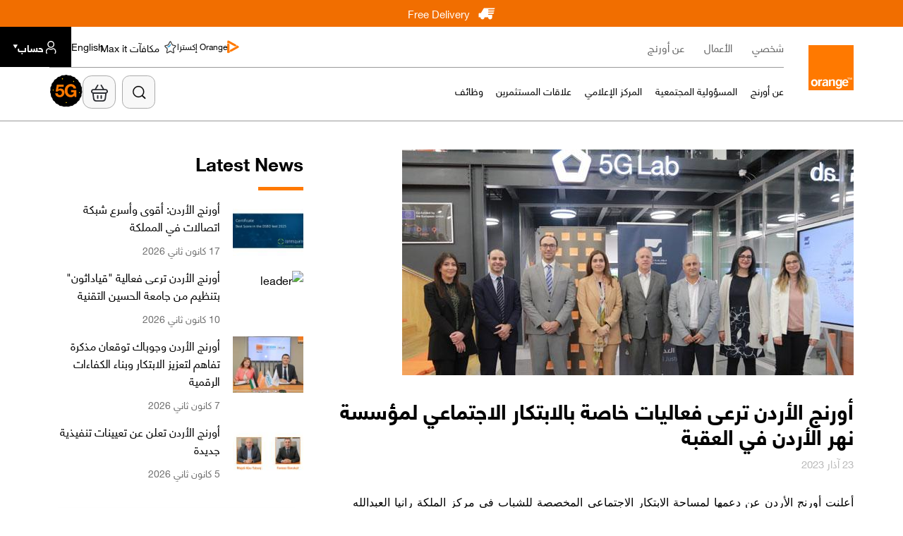

--- FILE ---
content_type: text/html; charset=UTF-8
request_url: https://orange.jo/ar/corporate/media-center/news/orange-jordan-supports-social-innovation-aqaba-jordan-river-foundation
body_size: 40749
content:
<!DOCTYPE html>
<html lang="ar" dir="rtl" prefix="content: http://purl.org/rss/1.0/modules/content/  dc: http://purl.org/dc/terms/  foaf: http://xmlns.com/foaf/0.1/  og: http://ogp.me/ns#  rdfs: http://www.w3.org/2000/01/rdf-schema#  schema: http://schema.org/  sioc: http://rdfs.org/sioc/ns#  sioct: http://rdfs.org/sioc/types#  skos: http://www.w3.org/2004/02/skos/core#  xsd: http://www.w3.org/2001/XMLSchema# ">
  <head>
    <meta charset="utf-8" />
<meta name="description" content="أعلنت أورنج الأردن عن دعمها لمساحة الابتكار الاجتماعي المخصصة للشباب في مركز الملكة رانيا العبدالله لتمكين المجتمعات في العقبة التابع لمؤسسة نهر الأردن." />
<meta name="robots" content="index" />
<link rel="canonical" href="https://orange.jo/ar/corporate/media-center/news/orange-jordan-supports-social-innovation-aqaba-jordan-river-foundation" />
<meta property="og:site_name" content="أورنج الأردن" />
<meta property="og:type" content="website" />
<meta property="og:url" content="https://orange.jo/ar/corporate/media-center/news/orange-jordan-supports-social-innovation-aqaba-jordan-river-foundation" />
<meta property="og:title" content="أورنج الأردن ترعى فعاليات خاصة بالابتكار الاجتماعي لمؤسسة" />
<meta property="og:description" content="أعلنت أورنج الأردن عن دعمها لمساحة الابتكار الاجتماعي المخصصة للشباب في مركز الملكة رانيا العبدالله لتمكين المجتمعات في العقبة التابع لمؤسسة نهر الأردن." />
<meta name="google-site-verification" content="2iejPmtlpFDvQEiAyA5Rzwk8ix63CJUYzjkpNxAu2QU" />
<link rel="alternate" hreflang="x-default" href="https://orange.jo/en/corporate/media-center/news/orange-jordan-supports-social-innovation-aqaba-jordan-river-foundation" />
<link rel="alternate" hreflang="en" href="https://orange.jo/en/corporate/media-center/news/orange-jordan-supports-social-innovation-aqaba-jordan-river-foundation" />
<link rel="alternate" hreflang="ar" href="https://orange.jo/ar/corporate/media-center/news/orange-jordan-supports-social-innovation-aqaba-jordan-river-foundation" />
<meta name="Generator" content="Drupal 9 (https://www.drupal.org)" />
<meta name="MobileOptimized" content="width" />
<meta name="HandheldFriendly" content="true" />
<meta name="viewport" content="width=device-width, initial-scale=1, shrink-to-fit=no" />
<meta http-equiv="x-ua-compatible" content="ie=edge" />
<link rel="icon" href="/sites/default/files/favicon.ico" type="image/vnd.microsoft.icon" />
<script src="/sites/default/files/google_tag/primary/google_tag.script.js?t96i8b" defer></script>

    <title>أورنج الأردن ترعى فعاليات خاصة بالابتكار الاجتماعي لمؤسسة</title>
    <link rel="stylesheet" media="all" href="/sites/default/files/css/css_6EFLrr0mz05YedQ_cf8ADKG6qaKpGnsTJbzFPmizNzQ.css" />
<link rel="stylesheet" media="all" href="https://unpkg.com/@fullcalendar/core@4.4.2/main.min.css" />
<link rel="stylesheet" media="all" href="https://unpkg.com/@fullcalendar/daygrid@4.4.2/main.min.css" />
<link rel="stylesheet" media="all" href="https://unpkg.com/@fullcalendar/timegrid@4.4.2/main.min.css" />
<link rel="stylesheet" media="all" href="https://unpkg.com/@fullcalendar/list@4.4.2/main.min.css" />
<link rel="stylesheet" media="all" href="/sites/default/files/css/css_aLKRwt-xdVDMltLOIVh1lpv460RULkRwCbOyIxqEFtU.css" />
<link rel="stylesheet" media="all" href="https://cdn.jsdelivr.net/npm/instantsearch.css@8/themes/satellite-min.css" />
<link rel="stylesheet" media="all" href="https://cdn.jsdelivr.net/npm/instantsearch.css@8.5.1/themes/reset-min.css" />
<link rel="stylesheet" media="all" href="/sites/default/files/css/css_NikIwi7Q18Q8pGGgYr3O9B1RvZNmDA86Zni6dfYFO3E.css" />
<link rel="stylesheet" media="all" href="/sites/default/files/css/css_eJA-TjI_6ebRkmOYr8mhdYrL934Hf1aZdaSsY3_KW2s.css" />
<link rel="stylesheet" media="all" href="/sites/default/files/css/css_OcD6UC__2__tvKl09HLqVUAyNVI5LDrXldZwrgp_Q3c.css" />

    
    <link rel="preload" href="/themes/custom/orange/fonts/Helvetic_%20Neue_English/bold/HelveticaNeue-Bold.ttf" as="font" type="font/ttf" crossorigin>
    <link rel="preload" href="/themes/custom/orange/fonts/Helvetic_%20Neue_English/roman/HelveticaNeue-Roman.ttf" as="font" type="font/ttf" crossorigin>
    <link rel="preload" href="/themes/custom/orange/fonts/Helvetic_%20Neue_English/meduim/HelveticaNeue-Medium.ttf" as="font" type="font/ttf" crossorigin>
    <link rel="preload" href="/themes/custom/orange/fonts/Helvetica_Neue_Arabic/roman/HelveticaNeueLTArabic-Roman.ttf" as="font" type="font/ttf" crossorigin>
  </head>
  <body class="is-ultimenu-canvas is-ultimenu-canvas--hover layout-no-sidebars page-node-191383 path-node node--type-news">
    <a href="#main-content" class="visually-hidden focusable skip-link">
      Skip to main content
    </a>
    <noscript><iframe src="https://www.googletagmanager.com/ns.html?id=GTM-K9HRLWJ" height="0" width="0" style="display:none;visibility:hidden" sandbox></iframe></noscript>
      <div class="dialog-off-canvas-main-canvas" data-off-canvas-main-canvas>
    <div class='free-delivery'>Free Delivery</div>
    <div class="region region-top-bar-section">
    <div class="views-element-container top-bar-section block block-views block-views-blockcountdown-section-block-countdown" id="block-views-block-countdown-section-block-countdown">
  
    
      <div class="content">
      <div><div class="view view-countdown-section view-id-countdown_section view-display-id-block_countdown js-view-dom-id-b1c6ac620b4dac10d858bf42f002a84593f1e5e5ae22c4e29a3095da297cc42e">
  
    
      
  
          </div>
</div>

    </div>
  </div>

  </div>


<div id="page-wrapper">
  <div id="page">
          <header id="header" class="header" role="banner" aria-label="Site header">
                              <nav class="navbar navbar-dark bg-secondary" id="navbar-top">
              <div class="container container-wrapper">
                <div id="web-header">
                    <div class="row region region-site-logo">
          <a href="https://www.orange.jo/ar" title="Home" rel="home" class="navbar-brand">
              <img src="/themes/custom/orange/logo.svg" alt="Home" class="img-fluid d-inline-block align-top" />
            <span class="ml-2 d-none d-md-inline"></span>
    </a>
    <div id="block-stickylogo" class="sticky_logo block-content-basic block block-block-content block-block-contentace1b724-1cf0-4cff-99a9-518e6c898777">
  
    
      <div class="content">
      
            <div class="clearfix text-formatted field field--name-body field--type-text-with-summary field--label-hidden field__item"><p><a href="/ar"><img alt="sticky logo" src="/sites/default/files/2022-10/Small_Logo_RGB.svg" /></a></p>
</div>
      
    </div>
  </div>

  </div>

                  <div class="header-sections-wrapper">
                    <div class="top-header header-section">
                      <div id ="block-orange-main-menu">
                          <nav role="navigation" aria-labelledby="block-mainnavigation-menu" id="block-mainnavigation" class="orange-main-menu block block-menu navigation menu--main">
            
  <h2 class="visually-hidden" id="block-mainnavigation-menu">Main navigation</h2>
  

        
              <ul class="clearfix nav navbar-nav">
                    <li class="nav-item">
                          <a href="/ar" class="personal-link expanded-item nav-link nav-link--ar" data-drupal-link-system-path="&lt;front&gt;">شخصي</a>
              </li>
                <li class="nav-item">
                          <a href="https://eshop.orange.jo/ar/business/home" class="nav-link nav-link-https--eshoporangejo-ar-business-home">الأعمال</a>
              </li>
                <li class="nav-item">
                          <a href="https://eshop.orange.jo/ar/corporate" class="csr-link nav-link nav-link-https--eshoporangejo-ar-corporate">عن أورنج</a>
              </li>
        </ul>
  


  </nav>


                      </div>
                      <div class="region-top-header-right">
                          <div class="row region region-extra-icons">
    <div class="language-switcher-language-url block block-language block-language-blocklanguage-interface" id="block-languageswitcher-6" role="navigation">
  
    
      <div class="content">
      

  <nav class="links nav links-inline">      <span data-drupal-link-system-path="node/191383" class="en nav-link is-active"><a href="/en/corporate/media-center/news/orange-jordan-supports-social-innovation-aqaba-jordan-river-foundation" class="language-link is-active" data-drupal-link-system-path="node/191383">English</a></span>      <span data-drupal-link-system-path="node/191383" class="ar nav-link is-active"><a href="/ar/corporate/media-center/news/orange-jordan-supports-social-innovation-aqaba-jordan-river-foundation" class="language-link is-active" data-drupal-link-system-path="node/191383">العربية</a></span></nav>

    </div>
  </div>
<div id="block-orangeextramenu-3" class="orange-extra-link block-content-basic block block-block-content block-block-content3cd05c88-936a-48e5-a293-58e61c431f57">
  
    
      <div class="content">
      
            <div class="clearfix text-formatted field field--name-body field--type-text-with-summary field--label-hidden field__item"><div class="extra"><a href="/en/orange-extra"><img alt="extra" data-entity-type="file" data-entity-uuid="6a43a4ef-f5db-43a6-a82f-5d991a0bf51e" src="/sites/default/files/inline-images/Orange%20TV%20Go%20%281%29%20%281%29.svg" />Orange إكسترا</a></div>
</div>
      
    </div>
  </div>
<div id="block-rewards-2" class="orange-rewards block-content-basic block block-block-content block-block-contente2640d8b-b2ec-4edd-8505-fd8e4473bb65">
  
    
      <div class="content">
      
            <div class="clearfix text-formatted field field--name-body field--type-text-with-summary field--label-hidden field__item"><div class="rewards"><a href="https://www.rewards.orange.jo/webviews/deals/en"><img alt="rewards" src="/themes/custom/orange/images/icons/rewards-star.svg" />مكافآت Max it</a></div>
</div>
      
    </div>
  </div>

  </div>

                        <div class="accessibility">
                          <div class="accessibility-swtich">
                            Accessibility
                          </div>
                          <div class="accessibility-icons">
                              <div class="row region region-dark-mode">
    <div id="block-darkmodeswitch" class="dark-mode-switcher block-content-basic block block-block-content block-block-content15726626-51b6-416f-b9b9-67b1770fec70">
  
    
      <div class="content">
      
            <div class="clearfix text-formatted field field--name-body field--type-text-with-summary field--label-hidden field__item"><div class="cont_switch"><label class="switch"><input class="checked" type="checkbox" /><span class="slider round">switch</span></label></div>

<div class="text">الوضع المظلم</div>
</div>
      
    </div>
  </div>

  </div>

                              <div class="row region region-resize-font">
    <div id="block-resizeblock" class="block block-font-resize block-resize-block">
  
    
      <div class="content">
      <div class="box dropdown drop-acc-table show"><ul class="size-change"><li><a class="font_resize-button" id="font_resize-minus" href="#">A<span class="min sign">-</span></a> </li><li><a class="font_resize-button" id="font_resize-default" href="#">A</a></li> <li><a class="font_resize-button" id="font_resize-plus" href="#">A<span class="plus sign">+</span></a></li> </ul><span>Font size</span></div>
    </div>
  </div>

  </div>

                          </div>
                        </div>
                          <div class="row region region-language-switcher">
    <div class="language-switcher-language-url orange-language-switcher block block-language block-language-blocklanguage-interface" id="block-languageswitcher" role="navigation">
  
    
      <div class="content">
      

  <nav class="links nav links-inline">      <span data-drupal-link-system-path="node/191383" class="en nav-link is-active"><a href="/en/corporate/media-center/news/orange-jordan-supports-social-innovation-aqaba-jordan-river-foundation" class="language-link is-active" data-drupal-link-system-path="node/191383">English</a></span>      <span data-drupal-link-system-path="node/191383" class="ar nav-link is-active"><a href="/ar/corporate/media-center/news/orange-jordan-supports-social-innovation-aqaba-jordan-river-foundation" class="language-link is-active" data-drupal-link-system-path="node/191383">العربية</a></span></nav>

    </div>
  </div>

  </div>

                          <div class="row region region-user">
    <div id="block-account-3" class="block-content-basic block block-block-content block-block-content595a9474-4f56-4f74-8d3c-8ad418506d81">
  
    
      <div class="content">
      
            <div class="clearfix text-formatted field field--name-body field--type-text-with-summary field--label-hidden field__item"><div class="account-login"><a href="https://selfcare.orange.jo/">حساب</a></div>
</div>
      
    </div>
  </div>

  </div>

                      </div>
                    </div>
                    <div class="bottom_header header-section">
                        <div class="row ultimenu__region region region-ultimenu-menu">
    <div id="block-ultimenucsr" class="block block-ultimenu block-ultimenu-blockultimenu-csr">
  
    
      <div class="content">
      <ul id="ultimenu-csr" data-ultimenu="csr" class="ultimenu ultimenu--hover ultimenu--csr ultimenu--htb ultimenu--horizontal"><li class="ultimenu__item uitem"><a href="/ar/corporate/about-us" class="ultimenu__link" data-drupal-link-system-path="node/218401">عن أورنج</a></li><li class="ultimenu__item uitem has-ultimenu"><span data-drupal-link-system-path="" class="ultimenu__link">المسؤولية المجتمعية<span class="caret" aria-hidden="true"></span></span><section class="ultimenu__flyout is-htb">
              <div class="ultimenu__region region region--count-1 row region-ultimenu-csr-ea2999ab">
    <div class="ultimenusub ultimenusub--csr-المسؤولية-المجتمعية">

  <ul class="clearfix menu menu-level-0">
                  
        <li class="menu-item menu-item--expanded">
          <span>الشمول الرقمي</span>
                                
  
  <div class="menu_link_content menu-link-contentcsr view-mode-default menu-dropdown menu-dropdown-0 menu-type-default">
              
  <ul class="menu menu-level-1">
                  
        <li class="menu-item">
          <a href="/ar/corporate/csr/community-digital-centers" data-drupal-link-system-path="node/217204">مراكز المجتمع الرقمية</a>
                                
  
  <div class="menu_link_content menu-link-contentcsr view-mode-default menu-dropdown menu-dropdown-1 menu-type-default">
              
            <div class="field field--name-field-new field--type-boolean field--label-hidden field__item"></div>
      
      </div>



                  </li>
                      
        <li class="menu-item">
          <a href="/ar/corporate/csr/accessibility-program" data-drupal-link-system-path="node/820">برنامج تمكين الوصول الرقمي</a>
                                
  
  <div class="menu_link_content menu-link-contentcsr view-mode-default menu-dropdown menu-dropdown-1 menu-type-default">
              
      </div>



                  </li>
                      
        <li class="menu-item">
          <a href="https://orange.jo/ar/corporate/csr/orange-innovation-hub">ملتقى أورنج للأبتكار</a>
                                
  
  <div class="menu_link_content menu-link-contentcsr view-mode-default menu-dropdown menu-dropdown-1 menu-type-default">
              
      </div>



                  </li>
          </ul>



      </div>



                  </li>
                      
        <li class="menu-item menu-item--expanded">
          <span>التعليم الرقمي</span>
                                
  
  <div class="menu_link_content menu-link-contentcsr view-mode-default menu-dropdown menu-dropdown-0 menu-type-default">
              
  <ul class="menu menu-level-1">
                  
        <li class="menu-item">
          <a href="/ar/corporate/csr/coding-academy" data-drupal-link-system-path="node/826">أكاديمية أورنج للبرمجة</a>
                                
  
  <div class="menu_link_content menu-link-contentcsr view-mode-default menu-dropdown menu-dropdown-1 menu-type-default">
              
      </div>



                  </li>
                      
        <li class="menu-item">
          <a href="/ar/corporate/csr/orange-coding-school" data-drupal-link-system-path="node/228067">مدرسة أورنج للبرمجة</a>
                                
  
  <div class="menu_link_content menu-link-contentcsr view-mode-default menu-dropdown menu-dropdown-1 menu-type-default">
              
      </div>



                  </li>
                      
        <li class="menu-item">
          <a href="/ar/corporate/csr/fab-labs" data-drupal-link-system-path="node/829">مختبرات التصنيع الرقمي </a>
                                
  
  <div class="menu_link_content menu-link-contentcsr view-mode-default menu-dropdown menu-dropdown-1 menu-type-default">
              
      </div>



                  </li>
                      
        <li class="menu-item">
          <a href="/ar/corporate/csr/scholarships" data-drupal-link-system-path="node/832">المنح الجامعية</a>
                                
  
  <div class="menu_link_content menu-link-contentcsr view-mode-default menu-dropdown menu-dropdown-1 menu-type-default">
              
      </div>



                  </li>
                      
        <li class="menu-item">
          <a href="/ar/corporate/csr/orange-coursat" data-drupal-link-system-path="node/218566">أورنج كورسات</a>
                                
  
  <div class="menu_link_content menu-link-contentcsr view-mode-default menu-dropdown menu-dropdown-1 menu-type-default">
              
      </div>



                  </li>
          </ul>



      </div>



                  </li>
                      
        <li class="menu-item menu-item--expanded">
          <span>ريادة الأعمال</span>
                                
  
  <div class="menu_link_content menu-link-contentcsr view-mode-default menu-dropdown menu-dropdown-0 menu-type-default">
              
  <ul class="menu menu-level-1">
                  
        <li class="menu-item">
          <a href="/ar/corporate/csr/big-by-orange" data-drupal-link-system-path="node/835">Big من أورنج</a>
                                
  
  <div class="menu_link_content menu-link-contentcsr view-mode-default menu-dropdown menu-dropdown-1 menu-type-default">
              
      </div>



                  </li>
          </ul>



      </div>



                  </li>
                      
        <li class="menu-item menu-item--expanded">
          <span> المناخ والبيئة</span>
                                
  
  <div class="menu_link_content menu-link-contentcsr view-mode-default menu-dropdown menu-dropdown-0 menu-type-default">
              
  <ul class="menu menu-level-1">
                  
        <li class="menu-item">
          <a href="/ar/corporate/csr/our-environment" data-drupal-link-system-path="node/226945"> المناخ والبيئة</a>
                                
  
  <div class="menu_link_content menu-link-contentcsr view-mode-default menu-dropdown menu-dropdown-1 menu-type-default">
              
      </div>



                  </li>
          </ul>



      </div>



                  </li>
                      
        <li class="menu-item menu-item--expanded">
          <span>مؤسسة أورنج</span>
                                
  
  <div class="menu_link_content menu-link-contentcsr view-mode-default menu-dropdown menu-dropdown-0 menu-type-default">
              
  <ul class="menu menu-level-1">
                  
        <li class="menu-item">
          <a href="/ar/corporate/csr/orange-foundation#orange-foundation-team" data-drupal-link-system-path="node/227227">فريق مؤسسة أورنج الأردن</a>
                                
  
  <div class="menu_link_content menu-link-contentcsr view-mode-default menu-dropdown menu-dropdown-1 menu-type-default">
              
            <div class="field field--name-field-new field--type-boolean field--label-hidden field__item"></div>
      
      </div>



                  </li>
                      
        <li class="menu-item">
          <a href="/ar/corporate/csr/orange-foundation#orange-foundation-projects" data-drupal-link-system-path="node/227227">مشاريعنا الرئيسية</a>
                                
  
  <div class="menu_link_content menu-link-contentcsr view-mode-default menu-dropdown menu-dropdown-1 menu-type-default">
              
            <div class="field field--name-field-new field--type-boolean field--label-hidden field__item"></div>
      
      </div>



                  </li>
                      
        <li class="menu-item">
          <a href="/ar/corporate/csr/orange-foundation#about-orange-foundation" data-drupal-link-system-path="node/227227">نبذة عن مؤسسة أورنج (العالمية)</a>
                                
  
  <div class="menu_link_content menu-link-contentcsr view-mode-default menu-dropdown menu-dropdown-1 menu-type-default">
              
            <div class="field field--name-field-new field--type-boolean field--label-hidden field__item"></div>
      
      </div>



                  </li>
                      
        <li class="menu-item">
          <a href="/ar/corporate/csr/orange-foundation#about-orange-foundation-jordan" data-drupal-link-system-path="node/227227">نبذة عن مؤسسة أورنج الأردن</a>
                                
  
  <div class="menu_link_content menu-link-contentcsr view-mode-default menu-dropdown menu-dropdown-1 menu-type-default">
              
            <div class="field field--name-field-new field--type-boolean field--label-hidden field__item"></div>
      
      </div>



                  </li>
          </ul>



            <div class="field field--name-field-new field--type-boolean field--label-hidden field__item"></div>
      
      </div>



                  </li>
                      
        <li class="menu-item menu-item--expanded">
          <span>المسابقات والتحديات</span>
                                
  
  <div class="menu_link_content menu-link-contentcsr view-mode-default menu-dropdown menu-dropdown-0 menu-type-default">
              
  <ul class="menu menu-level-1">
                  
        <li class="menu-item">
          <a href="/ar/corporate/csr/competition" data-drupal-link-system-path="node/838">ملهمة التغيير باستخدام العالم الرقمي</a>
                                
  
  <div class="menu_link_content menu-link-contentcsr view-mode-default menu-dropdown menu-dropdown-1 menu-type-default">
              
            <div class="field field--name-field-new field--type-boolean field--label-hidden field__item"></div>
      
      </div>



                  </li>
                      
        <li class="menu-item">
          <a href="/ar/corporate/csr/competition" data-drupal-link-system-path="node/838">تحدي Orange Ventures MEA Seed</a>
                                
  
  <div class="menu_link_content menu-link-contentcsr view-mode-default menu-dropdown menu-dropdown-1 menu-type-default">
              
            <div class="field field--name-field-new field--type-boolean field--label-hidden field__item"></div>
      
      </div>



                  </li>
                      
        <li class="menu-item">
          <a href="/ar/corporate/csr/competition" data-drupal-link-system-path="node/838">جائزة أورنج للمشاريع الاجتماعية</a>
                                
  
  <div class="menu_link_content menu-link-contentcsr view-mode-default menu-dropdown menu-dropdown-1 menu-type-default">
              
            <div class="field field--name-field-new field--type-boolean field--label-hidden field__item"></div>
      
      </div>



                  </li>
          </ul>



      </div>



                  </li>
                      
        <li class="menu-item menu-item--expanded">
          <span>استوديو أورنج الرقمي</span>
                                
  
  <div class="menu_link_content menu-link-contentcsr view-mode-default menu-dropdown menu-dropdown-0 menu-type-default">
              
  <ul class="menu menu-level-1">
                  
        <li class="menu-item">
          <a href="/ar/corporate/csr/orange-digital-studio" data-drupal-link-system-path="node/217738">استوديو أورنج الرقمي</a>
                                
  
  <div class="menu_link_content menu-link-contentcsr view-mode-default menu-dropdown menu-dropdown-1 menu-type-default">
              
      </div>



                  </li>
          </ul>



      </div>



                  </li>
                      
        <li class="menu-item menu-item--expanded">
          <span>شركائنا</span>
                                
  
  <div class="menu_link_content menu-link-contentcsr view-mode-default menu-dropdown menu-dropdown-0 menu-type-default">
              
  <ul class="menu menu-level-1">
                  
        <li class="menu-item">
          <a href="/ar/corporate/csr/partnerships" data-drupal-link-system-path="node/844">Crown Prince Foundation</a>
                                
  
  <div class="menu_link_content menu-link-contentcsr view-mode-logos menu-dropdown menu-dropdown-1 menu-type-logos">
              
            <div class="field field--name-field-icon field--type-entity-reference field--label-hidden field__item">  <a href="https://orange.jo/ar/corporate/csr/partnerships"><img loading="lazy" src="/sites/default/files/2025-07/Crown%20Prince%20Foundation.png" width="460" height="360" alt="Crown Prince Foundation" typeof="Image" /></a></div>
      
      </div>



                  </li>
                      
        <li class="menu-item">
          <a href="/ar/corporate/csr/partnerships" data-drupal-link-system-path="node/844">Princess Sumaya University</a>
                                
  
  <div class="menu_link_content menu-link-contentcsr view-mode-logos menu-dropdown menu-dropdown-1 menu-type-logos">
              
            <div class="field field--name-field-icon field--type-entity-reference field--label-hidden field__item">  <a href="https://orange.jo/ar/corporate/csr/partnerships"><img loading="lazy" src="/sites/default/files/2025-07/PSU.png" width="460" height="360" alt="PSUT" typeof="Image" /></a></div>
      
      </div>



                  </li>
                      
        <li class="menu-item">
          <a href="/ar/corporate/csr/partnerships" data-drupal-link-system-path="node/844">Ministry of Digital Economy</a>
                                
  
  <div class="menu_link_content menu-link-contentcsr view-mode-logos menu-dropdown menu-dropdown-1 menu-type-logos">
              
            <div class="field field--name-field-icon field--type-entity-reference field--label-hidden field__item">  <a href="https://orange.jo/ar/corporate/csr/partnerships"><img loading="lazy" src="/sites/default/files/2025-07/Ministry%20of%20Digital%20Economy.png" width="460" height="360" alt="Ministry of Digital Economy" typeof="Image" /></a></div>
      
      </div>



                  </li>
                      
        <li class="menu-item">
          <a href="/ar/corporate/csr/partnerships" data-drupal-link-system-path="node/844">Tkiyet Um Ali</a>
                                
  
  <div class="menu_link_content menu-link-contentcsr view-mode-logos menu-dropdown menu-dropdown-1 menu-type-logos">
              
            <div class="field field--name-field-icon field--type-entity-reference field--label-hidden field__item">  <a href="https://orange.jo/ar/corporate/csr/partnerships"><img loading="lazy" src="/sites/default/files/2025-07/TUA.png" width="460" height="360" alt="TUA" typeof="Image" /></a></div>
      
      </div>



                  </li>
                      
        <li class="menu-item">
          <a href="/ar/corporate/csr/partnerships" data-drupal-link-system-path="node/844">Oasis 500</a>
                                
  
  <div class="menu_link_content menu-link-contentcsr view-mode-logos menu-dropdown menu-dropdown-1 menu-type-logos">
              
            <div class="field field--name-field-icon field--type-entity-reference field--label-hidden field__item">  <a href="https://orange.jo/ar/corporate/csr/partnerships"><img loading="lazy" src="/sites/default/files/2025-07/Oasis%20500.png" width="460" height="360" alt="Oasis" typeof="Image" /></a></div>
      
      </div>



                  </li>
                      
        <li class="menu-item">
          <a href="/ar/corporate/csr/partnerships" class="explore-more-link" data-drupal-link-system-path="node/844">المزيد من الشركاء</a>
                                
  
  <div class="menu_link_content menu-link-contentcsr view-mode-logos menu-dropdown menu-dropdown-1 menu-type-logos">
              
      </div>



                  </li>
          </ul>



      </div>



                  </li>
          </ul>

</div>
<nav role="navigation" aria-labelledby="block-appsmenu-9-menu" id="block-appsmenu-9" class="apps-menu block block-menu navigation menu--apps-menu">
            
  <h2 class="visually-hidden" id="block-appsmenu-9-menu">Apps Menu</h2>
  

        

  <ul data-region="ultimenu_csr_ea2999ab" id="block-appsmenu-9" class="clearfix menu menu-level-0">
                  
        <li class="menu-item">
          <a href="https://orange.jo/ar/orange-money">Orange Money</a>
                                
  
  <div class="menu_link_content menu-link-contentapps-menu view-mode-icon-and-text menu-dropdown menu-dropdown-0 menu-type-icon_and_text">
              
            <div class="field field--name-field-icon field--type-entity-reference field--label-hidden field__item">  <img loading="lazy" src="/sites/default/files/2025-07/OrangeMoney%20%281%29.svg" alt="Orange Money" typeof="foaf:Image" />

</div>
      
      </div>



                  </li>
                      
        <li class="menu-item">
          <a href="https://orange.jo/ar/pages/max-it">تطبيق Max it</a>
                                
  
  <div class="menu_link_content menu-link-contentapps-menu view-mode-icon-and-text menu-dropdown menu-dropdown-0 menu-type-icon_and_text">
              
            <div class="field field--name-field-icon field--type-entity-reference field--label-hidden field__item">  <img loading="lazy" src="/sites/default/files/2025-07/maxit%20%281%29%20%281%29.svg" alt="max it" typeof="foaf:Image" />

</div>
      
      </div>



                  </li>
          </ul>


  </nav>

  </div>

          </section></li><li class="ultimenu__item uitem"><a href="/ar/corporate/media-center" class="ultimenu__link" data-drupal-link-system-path="node/18610">المركز الإعلامي</a></li><li class="ultimenu__item uitem"><a href="/ar/corporate/investors-relations" class="ultimenu__link" data-drupal-link-system-path="node/218413">علاقات المستثمرين</a></li><li class="ultimenu__item uitem"><a href="/ar/corporate/careers" class="ultimenu__link" data-drupal-link-system-path="node/18616">وظائف</a></li></ul>
    </div>
  </div>

  </div>

                        <div class="row region region-search-block">
    <div id="block-searchautocompletedesktop--2" class="search-actions block block-my-search-autocomplete block-autocomplete-block-desktop">
  
    
      <div class="content">
      <div class="autocomplete-group desktop-only">
	<div id="autocomplete-container" class="autocomplete-container">
		<input id="autocomplete-input" class="autocomplete-input" type="text" placeholder="Search..."/>
		<div id="search-icon" class="search-icon"></div>
		<div id="clear-icon" class="clear-icon hidden"></div>
		<div id="autocomplete-dropdown" class="autocomplete-dropdown hidden"></div>
	</div>
</div>

    </div>
  </div>
<div id="block-headersearch" class="header-search-block block-content-basic block block-block-content block-block-contentee5b384f-6ee4-4ad5-ab94-78762ce4b91f">
  
    
      <div class="content">
      
            <div class="clearfix text-formatted field field--name-body field--type-text-with-summary field--label-hidden field__item"><div class="d-none fav-wrapper"><a class="fav-icon" href="https://eshop.orange.jo/ar/cart"><img alt="fav" data-entity-type="file" data-entity-uuid="3f8da3e2-0a61-452c-bc90-a75cc956942e" src="/sites/default/files/inline-images/Placeholder%20%281%29%20%281%29.svg" /></a></div>

<div class="cart-wrapper"><a class="cart-icon" href="https://eshop.orange.jo/ar/cart"><img alt="cart" data-entity-type="file" data-entity-uuid="1630a46c-8f59-48b8-9c04-996aad897e4d" src="/sites/default/files/inline-images/shopping-basket-Regular_0%20%281%29%20%281%29.svg" /></a></div>

<div class="fiveg-icon-wrapper"><a class="fiveg-icon" href="/ar/5g"><img alt="5g" data-entity-type="file" data-entity-uuid="ba92c499-df95-4cde-a656-83272371a142" src="/sites/default/files/inline-images/g5Icon_0%20%281%29%20%281%29.svg" /></a></div>
</div>
      
    </div>
  </div>
<div class="language-switcher-language-url sticky-language block block-language block-language-blocklanguage-interface" id="block-languageswitcher-4" role="navigation">
  
    
      <div class="content">
      

  <nav class="links nav links-inline">      <span data-drupal-link-system-path="node/191383" class="en nav-link is-active"><a href="/en/corporate/media-center/news/orange-jordan-supports-social-innovation-aqaba-jordan-river-foundation" class="language-link is-active" data-drupal-link-system-path="node/191383">English</a></span>      <span data-drupal-link-system-path="node/191383" class="ar nav-link is-active"><a href="/ar/corporate/media-center/news/orange-jordan-supports-social-innovation-aqaba-jordan-river-foundation" class="language-link is-active" data-drupal-link-system-path="node/191383">العربية</a></span></nav>

    </div>
  </div>

  </div>

                    </div>
                  </div>
                </div>

                <!-- Mobile Header-->
                <div id="responsive-header">
                  <div class="top-region container">
                    <div class="right-region">
                        <div class="row region region-mobile-logo">
    <div id="block-mobilelogo" class="mobile_logo block-content-basic block block-block-content block-block-content5b7b2719-e428-4658-b018-4de28b0b885d">
  
    
      <div class="content">
      
            <div class="clearfix text-formatted field field--name-body field--type-text-with-summary field--label-hidden field__item"><p><a href="/"><img alt="Mobile Logo" data-entity-type="file" data-entity-uuid="d37d48d9-04ef-443e-bd8c-78485eb2c6ce" src="/sites/default/files/inline-images/mobile_logo_1_0.png" width="60" height="60" loading="lazy" /></a></p>
</div>
      
    </div>
  </div>

  </div>

                    </div>
                    <div class="left-region">
                        <div class="row region region-search-block">
    <div id="block-searchautocompletedesktop--2" class="search-actions block block-my-search-autocomplete block-autocomplete-block-desktop">
  
    
      <div class="content">
      <div class="autocomplete-group desktop-only">
	<div id="autocomplete-container" class="autocomplete-container">
		<input id="autocomplete-input" class="autocomplete-input" type="text" placeholder="Search..."/>
		<div id="search-icon" class="search-icon"></div>
		<div id="clear-icon" class="clear-icon hidden"></div>
		<div id="autocomplete-dropdown" class="autocomplete-dropdown hidden"></div>
	</div>
</div>

    </div>
  </div>
<div id="block-headersearch" class="header-search-block block-content-basic block block-block-content block-block-contentee5b384f-6ee4-4ad5-ab94-78762ce4b91f">
  
    
      <div class="content">
      
            <div class="clearfix text-formatted field field--name-body field--type-text-with-summary field--label-hidden field__item"><div class="d-none fav-wrapper"><a class="fav-icon" href="https://eshop.orange.jo/ar/cart"><img alt="fav" data-entity-type="file" data-entity-uuid="3f8da3e2-0a61-452c-bc90-a75cc956942e" src="/sites/default/files/inline-images/Placeholder%20%281%29%20%281%29.svg" /></a></div>

<div class="cart-wrapper"><a class="cart-icon" href="https://eshop.orange.jo/ar/cart"><img alt="cart" data-entity-type="file" data-entity-uuid="1630a46c-8f59-48b8-9c04-996aad897e4d" src="/sites/default/files/inline-images/shopping-basket-Regular_0%20%281%29%20%281%29.svg" /></a></div>

<div class="fiveg-icon-wrapper"><a class="fiveg-icon" href="/ar/5g"><img alt="5g" data-entity-type="file" data-entity-uuid="ba92c499-df95-4cde-a656-83272371a142" src="/sites/default/files/inline-images/g5Icon_0%20%281%29%20%281%29.svg" /></a></div>
</div>
      
    </div>
  </div>
<div class="language-switcher-language-url sticky-language block block-language block-language-blocklanguage-interface" id="block-languageswitcher-4" role="navigation">
  
    
      <div class="content">
      

  <nav class="links nav links-inline">      <span data-drupal-link-system-path="node/191383" class="en nav-link is-active"><a href="/en/corporate/media-center/news/orange-jordan-supports-social-innovation-aqaba-jordan-river-foundation" class="language-link is-active" data-drupal-link-system-path="node/191383">English</a></span>      <span data-drupal-link-system-path="node/191383" class="ar nav-link is-active"><a href="/ar/corporate/media-center/news/orange-jordan-supports-social-innovation-aqaba-jordan-river-foundation" class="language-link is-active" data-drupal-link-system-path="node/191383">العربية</a></span></nav>

    </div>
  </div>

  </div>

                      <div id="settings">
                        <button class="settings-btn" type="button">
                          <span class="icon"></span>
                          <span class="icon-arrow"></span>
                        </button>
                        <div class="settings-menu">
                          <ul class="settings-menu-container">
                            <li class="settings-menu-item">   <div class="row region region-language-switcher">
    <div class="language-switcher-language-url orange-language-switcher block block-language block-language-blocklanguage-interface" id="block-languageswitcher" role="navigation">
  
    
      <div class="content">
      

  <nav class="links nav links-inline">      <span data-drupal-link-system-path="node/191383" class="en nav-link is-active"><a href="/en/corporate/media-center/news/orange-jordan-supports-social-innovation-aqaba-jordan-river-foundation" class="language-link is-active" data-drupal-link-system-path="node/191383">English</a></span>      <span data-drupal-link-system-path="node/191383" class="ar nav-link is-active"><a href="/ar/corporate/media-center/news/orange-jordan-supports-social-innovation-aqaba-jordan-river-foundation" class="language-link is-active" data-drupal-link-system-path="node/191383">العربية</a></span></nav>

    </div>
  </div>

  </div>
 </li>
                            <li class="settings-menu-item">  <div class="row region region-dark-mode">
    <div id="block-darkmodeswitch" class="dark-mode-switcher block-content-basic block block-block-content block-block-content15726626-51b6-416f-b9b9-67b1770fec70">
  
    
      <div class="content">
      
            <div class="clearfix text-formatted field field--name-body field--type-text-with-summary field--label-hidden field__item"><div class="cont_switch"><label class="switch"><input class="checked" type="checkbox" /><span class="slider round">switch</span></label></div>

<div class="text">الوضع المظلم</div>
</div>
      
    </div>
  </div>

  </div>
</li>
                            <li class="settings-menu-item">   <div class="row region region-resize-font">
    <div id="block-resizeblock" class="block block-font-resize block-resize-block">
  
    
      <div class="content">
      <div class="box dropdown drop-acc-table show"><ul class="size-change"><li><a class="font_resize-button" id="font_resize-minus" href="#">A<span class="min sign">-</span></a> </li><li><a class="font_resize-button" id="font_resize-default" href="#">A</a></li> <li><a class="font_resize-button" id="font_resize-plus" href="#">A<span class="plus sign">+</span></a></li> </ul><span>Font size</span></div>
    </div>
  </div>

  </div>
 </li>
                          </ul>
                        </div>
                      </div>
                        <div class="row region region-user">
    <div id="block-account-3" class="block-content-basic block block-block-content block-block-content595a9474-4f56-4f74-8d3c-8ad418506d81">
  
    
      <div class="content">
      
            <div class="clearfix text-formatted field field--name-body field--type-text-with-summary field--label-hidden field__item"><div class="account-login"><a href="https://selfcare.orange.jo/">حساب</a></div>
</div>
      
    </div>
  </div>

  </div>

                      
                      <!-- toggle button -->
                      <div id="toggle-button">
                        <span class="line"></span>
                        <span class="line"></span>
                        <span class="line"></span>
                        <span class="line"></span>
                      </div>
                    </div>
                  </div>
                  <div class="bottom-region container">
                      <div class="row region region-header-responsive">
    <div id="block-searchautocompletemobile" class="responsive-search-actions block block-my-search-autocomplete block-autocomplete-block-mobile">
  
    
      <div class="content">
      <div class="autocomplete-group mobile-only">
	<div class="autocomplete-container collapsed">
		<div id="search-icon-mobile" class="search-icon"></div>
		<input id="autocomplete-input-mobile" class="autocomplete-input" type="text" placeholder="Search..."/>
		<div id="clear-icon-mobile" class="clear-icon hidden"></div>
		<div id="autocomplete-dropdown-mobile" class="autocomplete-dropdown hidden"></div>
	</div>
</div>

    </div>
  </div>
<div id="block-searchautocompletetablet" class="tablet-search-actions block block-my-search-autocomplete block-autocomplete-block-tablet">
  
    
      <div class="content">
      <div class="autocomplete-group tablet-only">
	<div id="autocomplete-container-tablet" class="autocomplete-container">
		<div id="search-icon-tablet" class="search-icon"></div>
		<input id="autocomplete-input-tablet" class="autocomplete-input" type="text" placeholder="Search..."/>
		<div id="clear-icon-tablet" class="clear-icon hidden"></div>
		<div id="autocomplete-dropdown-tablet" class="autocomplete-dropdown hidden"></div>
	</div>
</div>

    </div>
  </div>
<div id="block-headersearch-2" class="search-responsive-header block-content-basic block block-block-content block-block-contentee5b384f-6ee4-4ad5-ab94-78762ce4b91f">
  
    
      <div class="content">
      
            <div class="clearfix text-formatted field field--name-body field--type-text-with-summary field--label-hidden field__item"><div class="d-none fav-wrapper"><a class="fav-icon" href="https://eshop.orange.jo/ar/cart"><img alt="fav" data-entity-type="file" data-entity-uuid="3f8da3e2-0a61-452c-bc90-a75cc956942e" src="/sites/default/files/inline-images/Placeholder%20%281%29%20%281%29.svg" /></a></div>

<div class="cart-wrapper"><a class="cart-icon" href="https://eshop.orange.jo/ar/cart"><img alt="cart" data-entity-type="file" data-entity-uuid="1630a46c-8f59-48b8-9c04-996aad897e4d" src="/sites/default/files/inline-images/shopping-basket-Regular_0%20%281%29%20%281%29.svg" /></a></div>

<div class="fiveg-icon-wrapper"><a class="fiveg-icon" href="/ar/5g"><img alt="5g" data-entity-type="file" data-entity-uuid="ba92c499-df95-4cde-a656-83272371a142" src="/sites/default/files/inline-images/g5Icon_0%20%281%29%20%281%29.svg" /></a></div>
</div>
      
    </div>
  </div>

  </div>

                  </div>
                  <!-- Collapsible content -->
                  <div id="collapse-content">
                    <div id ="block-orange-main-menu" class="container">
                        <nav role="navigation" aria-labelledby="block-mainnavigation-menu" id="block-mainnavigation" class="orange-main-menu block block-menu navigation menu--main">
            
  <h2 class="visually-hidden" id="block-mainnavigation-menu">Main navigation</h2>
  

        
              <ul class="clearfix nav navbar-nav">
                    <li class="nav-item">
                          <a href="/ar" class="personal-link expanded-item nav-link nav-link--ar" data-drupal-link-system-path="&lt;front&gt;">شخصي</a>
              </li>
                <li class="nav-item">
                          <a href="https://eshop.orange.jo/ar/business/home" class="nav-link nav-link-https--eshoporangejo-ar-business-home">الأعمال</a>
              </li>
                <li class="nav-item">
                          <a href="https://eshop.orange.jo/ar/corporate" class="csr-link nav-link nav-link-https--eshoporangejo-ar-corporate">عن أورنج</a>
              </li>
        </ul>
  


  </nav>


                    </div>
                    <div class="container responsive-ultimate-container" style="display:block;">
                      <div id="ultimenu_menu_mobile">
                          <div class="row ultimenu__region region region-ultimenu-menu">
    <div id="block-ultimenucsr" class="block block-ultimenu block-ultimenu-blockultimenu-csr">
  
    
      <div class="content">
      <ul id="ultimenu-csr" data-ultimenu="csr" class="ultimenu ultimenu--hover ultimenu--csr ultimenu--htb ultimenu--horizontal"><li class="ultimenu__item uitem"><a href="/ar/corporate/about-us" class="ultimenu__link" data-drupal-link-system-path="node/218401">عن أورنج</a></li><li class="ultimenu__item uitem has-ultimenu"><span data-drupal-link-system-path="" class="ultimenu__link">المسؤولية المجتمعية<span class="caret" aria-hidden="true"></span></span><section class="ultimenu__flyout is-htb">
              <div class="ultimenu__region region region--count-1 row region-ultimenu-csr-ea2999ab">
    <div class="ultimenusub ultimenusub--csr-المسؤولية-المجتمعية">

  <ul class="clearfix menu menu-level-0">
                  
        <li class="menu-item menu-item--expanded">
          <span>الشمول الرقمي</span>
                                
  
  <div class="menu_link_content menu-link-contentcsr view-mode-default menu-dropdown menu-dropdown-0 menu-type-default">
              
  <ul class="menu menu-level-1">
                  
        <li class="menu-item">
          <a href="/ar/corporate/csr/community-digital-centers" data-drupal-link-system-path="node/217204">مراكز المجتمع الرقمية</a>
                                
  
  <div class="menu_link_content menu-link-contentcsr view-mode-default menu-dropdown menu-dropdown-1 menu-type-default">
              
            <div class="field field--name-field-new field--type-boolean field--label-hidden field__item"></div>
      
      </div>



                  </li>
                      
        <li class="menu-item">
          <a href="/ar/corporate/csr/accessibility-program" data-drupal-link-system-path="node/820">برنامج تمكين الوصول الرقمي</a>
                                
  
  <div class="menu_link_content menu-link-contentcsr view-mode-default menu-dropdown menu-dropdown-1 menu-type-default">
              
      </div>



                  </li>
                      
        <li class="menu-item">
          <a href="https://orange.jo/ar/corporate/csr/orange-innovation-hub">ملتقى أورنج للأبتكار</a>
                                
  
  <div class="menu_link_content menu-link-contentcsr view-mode-default menu-dropdown menu-dropdown-1 menu-type-default">
              
      </div>



                  </li>
          </ul>



      </div>



                  </li>
                      
        <li class="menu-item menu-item--expanded">
          <span>التعليم الرقمي</span>
                                
  
  <div class="menu_link_content menu-link-contentcsr view-mode-default menu-dropdown menu-dropdown-0 menu-type-default">
              
  <ul class="menu menu-level-1">
                  
        <li class="menu-item">
          <a href="/ar/corporate/csr/coding-academy" data-drupal-link-system-path="node/826">أكاديمية أورنج للبرمجة</a>
                                
  
  <div class="menu_link_content menu-link-contentcsr view-mode-default menu-dropdown menu-dropdown-1 menu-type-default">
              
      </div>



                  </li>
                      
        <li class="menu-item">
          <a href="/ar/corporate/csr/orange-coding-school" data-drupal-link-system-path="node/228067">مدرسة أورنج للبرمجة</a>
                                
  
  <div class="menu_link_content menu-link-contentcsr view-mode-default menu-dropdown menu-dropdown-1 menu-type-default">
              
      </div>



                  </li>
                      
        <li class="menu-item">
          <a href="/ar/corporate/csr/fab-labs" data-drupal-link-system-path="node/829">مختبرات التصنيع الرقمي </a>
                                
  
  <div class="menu_link_content menu-link-contentcsr view-mode-default menu-dropdown menu-dropdown-1 menu-type-default">
              
      </div>



                  </li>
                      
        <li class="menu-item">
          <a href="/ar/corporate/csr/scholarships" data-drupal-link-system-path="node/832">المنح الجامعية</a>
                                
  
  <div class="menu_link_content menu-link-contentcsr view-mode-default menu-dropdown menu-dropdown-1 menu-type-default">
              
      </div>



                  </li>
                      
        <li class="menu-item">
          <a href="/ar/corporate/csr/orange-coursat" data-drupal-link-system-path="node/218566">أورنج كورسات</a>
                                
  
  <div class="menu_link_content menu-link-contentcsr view-mode-default menu-dropdown menu-dropdown-1 menu-type-default">
              
      </div>



                  </li>
          </ul>



      </div>



                  </li>
                      
        <li class="menu-item menu-item--expanded">
          <span>ريادة الأعمال</span>
                                
  
  <div class="menu_link_content menu-link-contentcsr view-mode-default menu-dropdown menu-dropdown-0 menu-type-default">
              
  <ul class="menu menu-level-1">
                  
        <li class="menu-item">
          <a href="/ar/corporate/csr/big-by-orange" data-drupal-link-system-path="node/835">Big من أورنج</a>
                                
  
  <div class="menu_link_content menu-link-contentcsr view-mode-default menu-dropdown menu-dropdown-1 menu-type-default">
              
      </div>



                  </li>
          </ul>



      </div>



                  </li>
                      
        <li class="menu-item menu-item--expanded">
          <span> المناخ والبيئة</span>
                                
  
  <div class="menu_link_content menu-link-contentcsr view-mode-default menu-dropdown menu-dropdown-0 menu-type-default">
              
  <ul class="menu menu-level-1">
                  
        <li class="menu-item">
          <a href="/ar/corporate/csr/our-environment" data-drupal-link-system-path="node/226945"> المناخ والبيئة</a>
                                
  
  <div class="menu_link_content menu-link-contentcsr view-mode-default menu-dropdown menu-dropdown-1 menu-type-default">
              
      </div>



                  </li>
          </ul>



      </div>



                  </li>
                      
        <li class="menu-item menu-item--expanded">
          <span>مؤسسة أورنج</span>
                                
  
  <div class="menu_link_content menu-link-contentcsr view-mode-default menu-dropdown menu-dropdown-0 menu-type-default">
              
  <ul class="menu menu-level-1">
                  
        <li class="menu-item">
          <a href="/ar/corporate/csr/orange-foundation#orange-foundation-team" data-drupal-link-system-path="node/227227">فريق مؤسسة أورنج الأردن</a>
                                
  
  <div class="menu_link_content menu-link-contentcsr view-mode-default menu-dropdown menu-dropdown-1 menu-type-default">
              
            <div class="field field--name-field-new field--type-boolean field--label-hidden field__item"></div>
      
      </div>



                  </li>
                      
        <li class="menu-item">
          <a href="/ar/corporate/csr/orange-foundation#orange-foundation-projects" data-drupal-link-system-path="node/227227">مشاريعنا الرئيسية</a>
                                
  
  <div class="menu_link_content menu-link-contentcsr view-mode-default menu-dropdown menu-dropdown-1 menu-type-default">
              
            <div class="field field--name-field-new field--type-boolean field--label-hidden field__item"></div>
      
      </div>



                  </li>
                      
        <li class="menu-item">
          <a href="/ar/corporate/csr/orange-foundation#about-orange-foundation" data-drupal-link-system-path="node/227227">نبذة عن مؤسسة أورنج (العالمية)</a>
                                
  
  <div class="menu_link_content menu-link-contentcsr view-mode-default menu-dropdown menu-dropdown-1 menu-type-default">
              
            <div class="field field--name-field-new field--type-boolean field--label-hidden field__item"></div>
      
      </div>



                  </li>
                      
        <li class="menu-item">
          <a href="/ar/corporate/csr/orange-foundation#about-orange-foundation-jordan" data-drupal-link-system-path="node/227227">نبذة عن مؤسسة أورنج الأردن</a>
                                
  
  <div class="menu_link_content menu-link-contentcsr view-mode-default menu-dropdown menu-dropdown-1 menu-type-default">
              
            <div class="field field--name-field-new field--type-boolean field--label-hidden field__item"></div>
      
      </div>



                  </li>
          </ul>



            <div class="field field--name-field-new field--type-boolean field--label-hidden field__item"></div>
      
      </div>



                  </li>
                      
        <li class="menu-item menu-item--expanded">
          <span>المسابقات والتحديات</span>
                                
  
  <div class="menu_link_content menu-link-contentcsr view-mode-default menu-dropdown menu-dropdown-0 menu-type-default">
              
  <ul class="menu menu-level-1">
                  
        <li class="menu-item">
          <a href="/ar/corporate/csr/competition" data-drupal-link-system-path="node/838">ملهمة التغيير باستخدام العالم الرقمي</a>
                                
  
  <div class="menu_link_content menu-link-contentcsr view-mode-default menu-dropdown menu-dropdown-1 menu-type-default">
              
            <div class="field field--name-field-new field--type-boolean field--label-hidden field__item"></div>
      
      </div>



                  </li>
                      
        <li class="menu-item">
          <a href="/ar/corporate/csr/competition" data-drupal-link-system-path="node/838">تحدي Orange Ventures MEA Seed</a>
                                
  
  <div class="menu_link_content menu-link-contentcsr view-mode-default menu-dropdown menu-dropdown-1 menu-type-default">
              
            <div class="field field--name-field-new field--type-boolean field--label-hidden field__item"></div>
      
      </div>



                  </li>
                      
        <li class="menu-item">
          <a href="/ar/corporate/csr/competition" data-drupal-link-system-path="node/838">جائزة أورنج للمشاريع الاجتماعية</a>
                                
  
  <div class="menu_link_content menu-link-contentcsr view-mode-default menu-dropdown menu-dropdown-1 menu-type-default">
              
            <div class="field field--name-field-new field--type-boolean field--label-hidden field__item"></div>
      
      </div>



                  </li>
          </ul>



      </div>



                  </li>
                      
        <li class="menu-item menu-item--expanded">
          <span>استوديو أورنج الرقمي</span>
                                
  
  <div class="menu_link_content menu-link-contentcsr view-mode-default menu-dropdown menu-dropdown-0 menu-type-default">
              
  <ul class="menu menu-level-1">
                  
        <li class="menu-item">
          <a href="/ar/corporate/csr/orange-digital-studio" data-drupal-link-system-path="node/217738">استوديو أورنج الرقمي</a>
                                
  
  <div class="menu_link_content menu-link-contentcsr view-mode-default menu-dropdown menu-dropdown-1 menu-type-default">
              
      </div>



                  </li>
          </ul>



      </div>



                  </li>
                      
        <li class="menu-item menu-item--expanded">
          <span>شركائنا</span>
                                
  
  <div class="menu_link_content menu-link-contentcsr view-mode-default menu-dropdown menu-dropdown-0 menu-type-default">
              
  <ul class="menu menu-level-1">
                  
        <li class="menu-item">
          <a href="/ar/corporate/csr/partnerships" data-drupal-link-system-path="node/844">Crown Prince Foundation</a>
                                
  
  <div class="menu_link_content menu-link-contentcsr view-mode-logos menu-dropdown menu-dropdown-1 menu-type-logos">
              
            <div class="field field--name-field-icon field--type-entity-reference field--label-hidden field__item">  <a href="https://orange.jo/ar/corporate/csr/partnerships"><img loading="lazy" src="/sites/default/files/2025-07/Crown%20Prince%20Foundation.png" width="460" height="360" alt="Crown Prince Foundation" typeof="Image" /></a></div>
      
      </div>



                  </li>
                      
        <li class="menu-item">
          <a href="/ar/corporate/csr/partnerships" data-drupal-link-system-path="node/844">Princess Sumaya University</a>
                                
  
  <div class="menu_link_content menu-link-contentcsr view-mode-logos menu-dropdown menu-dropdown-1 menu-type-logos">
              
            <div class="field field--name-field-icon field--type-entity-reference field--label-hidden field__item">  <a href="https://orange.jo/ar/corporate/csr/partnerships"><img loading="lazy" src="/sites/default/files/2025-07/PSU.png" width="460" height="360" alt="PSUT" typeof="Image" /></a></div>
      
      </div>



                  </li>
                      
        <li class="menu-item">
          <a href="/ar/corporate/csr/partnerships" data-drupal-link-system-path="node/844">Ministry of Digital Economy</a>
                                
  
  <div class="menu_link_content menu-link-contentcsr view-mode-logos menu-dropdown menu-dropdown-1 menu-type-logos">
              
            <div class="field field--name-field-icon field--type-entity-reference field--label-hidden field__item">  <a href="https://orange.jo/ar/corporate/csr/partnerships"><img loading="lazy" src="/sites/default/files/2025-07/Ministry%20of%20Digital%20Economy.png" width="460" height="360" alt="Ministry of Digital Economy" typeof="Image" /></a></div>
      
      </div>



                  </li>
                      
        <li class="menu-item">
          <a href="/ar/corporate/csr/partnerships" data-drupal-link-system-path="node/844">Tkiyet Um Ali</a>
                                
  
  <div class="menu_link_content menu-link-contentcsr view-mode-logos menu-dropdown menu-dropdown-1 menu-type-logos">
              
            <div class="field field--name-field-icon field--type-entity-reference field--label-hidden field__item">  <a href="https://orange.jo/ar/corporate/csr/partnerships"><img loading="lazy" src="/sites/default/files/2025-07/TUA.png" width="460" height="360" alt="TUA" typeof="Image" /></a></div>
      
      </div>



                  </li>
                      
        <li class="menu-item">
          <a href="/ar/corporate/csr/partnerships" data-drupal-link-system-path="node/844">Oasis 500</a>
                                
  
  <div class="menu_link_content menu-link-contentcsr view-mode-logos menu-dropdown menu-dropdown-1 menu-type-logos">
              
            <div class="field field--name-field-icon field--type-entity-reference field--label-hidden field__item">  <a href="https://orange.jo/ar/corporate/csr/partnerships"><img loading="lazy" src="/sites/default/files/2025-07/Oasis%20500.png" width="460" height="360" alt="Oasis" typeof="Image" /></a></div>
      
      </div>



                  </li>
                      
        <li class="menu-item">
          <a href="/ar/corporate/csr/partnerships" class="explore-more-link" data-drupal-link-system-path="node/844">المزيد من الشركاء</a>
                                
  
  <div class="menu_link_content menu-link-contentcsr view-mode-logos menu-dropdown menu-dropdown-1 menu-type-logos">
              
      </div>



                  </li>
          </ul>



      </div>



                  </li>
          </ul>

</div>
<nav role="navigation" aria-labelledby="block-appsmenu-9-menu" id="block-appsmenu-9" class="apps-menu block block-menu navigation menu--apps-menu">
            
  <h2 class="visually-hidden" id="block-appsmenu-9-menu">Apps Menu</h2>
  

        

  <ul data-region="ultimenu_csr_ea2999ab" id="block-appsmenu-9" class="clearfix menu menu-level-0">
                  
        <li class="menu-item">
          <a href="https://orange.jo/ar/orange-money">Orange Money</a>
                                
  
  <div class="menu_link_content menu-link-contentapps-menu view-mode-icon-and-text menu-dropdown menu-dropdown-0 menu-type-icon_and_text">
              
            <div class="field field--name-field-icon field--type-entity-reference field--label-hidden field__item">  <img loading="lazy" src="/sites/default/files/2025-07/OrangeMoney%20%281%29.svg" alt="Orange Money" typeof="foaf:Image" />

</div>
      
      </div>



                  </li>
                      
        <li class="menu-item">
          <a href="https://orange.jo/ar/pages/max-it">تطبيق Max it</a>
                                
  
  <div class="menu_link_content menu-link-contentapps-menu view-mode-icon-and-text menu-dropdown menu-dropdown-0 menu-type-icon_and_text">
              
            <div class="field field--name-field-icon field--type-entity-reference field--label-hidden field__item">  <img loading="lazy" src="/sites/default/files/2025-07/maxit%20%281%29%20%281%29.svg" alt="max it" typeof="foaf:Image" />

</div>
      
      </div>



                  </li>
          </ul>


  </nav>

  </div>

          </section></li><li class="ultimenu__item uitem"><a href="/ar/corporate/media-center" class="ultimenu__link" data-drupal-link-system-path="node/18610">المركز الإعلامي</a></li><li class="ultimenu__item uitem"><a href="/ar/corporate/investors-relations" class="ultimenu__link" data-drupal-link-system-path="node/218413">علاقات المستثمرين</a></li><li class="ultimenu__item uitem"><a href="/ar/corporate/careers" class="ultimenu__link" data-drupal-link-system-path="node/18616">وظائف</a></li></ul>
    </div>
  </div>

  </div>

                      </div>
                    </div>
                    <div class="sticky-region">
                        <div class="row region region-extra-icons">
    <div class="language-switcher-language-url block block-language block-language-blocklanguage-interface" id="block-languageswitcher-6" role="navigation">
  
    
      <div class="content">
      

  <nav class="links nav links-inline">      <span data-drupal-link-system-path="node/191383" class="en nav-link is-active"><a href="/en/corporate/media-center/news/orange-jordan-supports-social-innovation-aqaba-jordan-river-foundation" class="language-link is-active" data-drupal-link-system-path="node/191383">English</a></span>      <span data-drupal-link-system-path="node/191383" class="ar nav-link is-active"><a href="/ar/corporate/media-center/news/orange-jordan-supports-social-innovation-aqaba-jordan-river-foundation" class="language-link is-active" data-drupal-link-system-path="node/191383">العربية</a></span></nav>

    </div>
  </div>
<div id="block-orangeextramenu-3" class="orange-extra-link block-content-basic block block-block-content block-block-content3cd05c88-936a-48e5-a293-58e61c431f57">
  
    
      <div class="content">
      
            <div class="clearfix text-formatted field field--name-body field--type-text-with-summary field--label-hidden field__item"><div class="extra"><a href="/en/orange-extra"><img alt="extra" data-entity-type="file" data-entity-uuid="6a43a4ef-f5db-43a6-a82f-5d991a0bf51e" src="/sites/default/files/inline-images/Orange%20TV%20Go%20%281%29%20%281%29.svg" />Orange إكسترا</a></div>
</div>
      
    </div>
  </div>
<div id="block-rewards-2" class="orange-rewards block-content-basic block block-block-content block-block-contente2640d8b-b2ec-4edd-8505-fd8e4473bb65">
  
    
      <div class="content">
      
            <div class="clearfix text-formatted field field--name-body field--type-text-with-summary field--label-hidden field__item"><div class="rewards"><a href="https://www.rewards.orange.jo/webviews/deals/en"><img alt="rewards" src="/themes/custom/orange/images/icons/rewards-star.svg" />مكافآت Max it</a></div>
</div>
      
    </div>
  </div>

  </div>

                      <div class="accessibility">
                        <div class="accessibility-swtich">
                          Accessibility
                        </div>
                        <div class="accessibility-icons">
                            <div class="row region region-dark-mode">
    <div id="block-darkmodeswitch" class="dark-mode-switcher block-content-basic block block-block-content block-block-content15726626-51b6-416f-b9b9-67b1770fec70">
  
    
      <div class="content">
      
            <div class="clearfix text-formatted field field--name-body field--type-text-with-summary field--label-hidden field__item"><div class="cont_switch"><label class="switch"><input class="checked" type="checkbox" /><span class="slider round">switch</span></label></div>

<div class="text">الوضع المظلم</div>
</div>
      
    </div>
  </div>

  </div>

                            <div class="row region region-resize-font">
    <div id="block-resizeblock" class="block block-font-resize block-resize-block">
  
    
      <div class="content">
      <div class="box dropdown drop-acc-table show"><ul class="size-change"><li><a class="font_resize-button" id="font_resize-minus" href="#">A<span class="min sign">-</span></a> </li><li><a class="font_resize-button" id="font_resize-default" href="#">A</a></li> <li><a class="font_resize-button" id="font_resize-plus" href="#">A<span class="plus sign">+</span></a></li> </ul><span>Font size</span></div>
    </div>
  </div>

  </div>

                        </div>
                      </div>
                    </div>
                  </div>
                </div>
                            </nav>
                        </header>
            <div id="main-wrapper" class="layout-main-wrapper clearfix">
              <div id="main" class="container">
          
                    <div class="row row-offcanvas row-offcanvas-left clearfix">
              <main class="main-content col" id="content" role="main">
                <section class="section">
                  <a id="main-content" tabindex="-1"></a>
                    <div data-drupal-messages-fallback class="hidden"></div><div class="without-slider without-banner node node--type-news node--view-mode-full ds-1col clearfix">

  

  
<div  class="row">
      
<div  class="col-12 col-md-8 left-wrapper">
      
            <div class="field field--name-field-image field--type-entity-reference field--label-hidden field__item">  <img loading="lazy" src="/sites/default/files/styles/640x320/public/2023-03/5g-lab.jpg?itok=DFgEXRKM" width="640" height="320" alt="social innovation in Aqaba " typeof="foaf:Image" class="image-style-_40x320" />


</div>
      
            <div class="field field--name-node-title field--type-ds field--label-hidden field__item"><h1 class="big-title">
  أورنج الأردن ترعى فعاليات خاصة بالابتكار الاجتماعي لمؤسسة نهر الأردن في العقبة
</h1>
</div>
      
<div  class="author-and-date-info">
            <div  class="field--name-node-changed-date">
        
                  23 آذار 2023
      
  
    </div>


  </div>

            <div class="clearfix text-formatted field field--name-body field--type-text-with-summary field--label-hidden field__item"><p dir="RTL" style="text-align:justify; margin-bottom:11px"><span style="font-size:11pt"><span style="direction:rtl"><span style="unicode-bidi:embed"><span style="line-height:107%"><span style="font-family:Calibri,sans-serif"><span lang="AR-JO" style="font-size:12.0pt"><span style="line-height:107%"><span style="font-family:&quot;Simplified Arabic&quot;,serif">أعلنت أورنج الأردن عن دعمها لمساحة الابتكار الاجتماعي المخصصة للشباب في مركز الملكة رانيا العبدالله لتمكين المجتمعات في العقبة التابع لمؤسسة نهر الأردن. </span></span></span></span></span></span></span></span></p>

<p dir="RTL" style="text-align:justify; margin-bottom:11px"><span style="font-size:11pt"><span style="direction:rtl"><span style="unicode-bidi:embed"><span style="line-height:107%"><span style="font-family:Calibri,sans-serif"><span lang="AR-JO" style="font-size:12.0pt"><span style="line-height:107%"><span style="font-family:&quot;Simplified Arabic&quot;,serif">تهدف المساحة إلى تمكين </span></span></span><span dir="LTR" style="font-size:12.0pt"><span style="line-height:107%"><span style="font-family:&quot;Simplified Arabic&quot;,serif">1500</span></span></span><span lang="AR-JO" style="font-size:12.0pt"><span style="line-height:107%"><span style="font-family:&quot;Simplified Arabic&quot;,serif"> شابة وشاب من مدينة العقبة عبر تعزيز مهارات الابتكار الرقمي والمواطنة الفاعلة، انطلاقاً من دور أورنج كمزوّد رقمي رائد ومسؤول.</span></span></span></span></span></span></span></span></p>

<p dir="RTL" style="text-align:justify; margin-bottom:11px"><span style="font-size:11pt"><span style="direction:rtl"><span style="unicode-bidi:embed"><span style="line-height:107%"><span style="font-family:Calibri,sans-serif"><span lang="AR-JO" style="font-size:12.0pt"><span style="line-height:107%"><span style="font-family:&quot;Simplified Arabic&quot;,serif">توفّر أورنج الأردن مجموعة من الموارد الرقمية المجانية للشباب والشابات، بما فيها الأدوات اللازمة لاستكشاف التقنيات الحديثة التي تدمج العلوم والتكنولوجيا والهندسة والفنون والرياضيات</span></span></span> <span lang="AR-JO" style="font-size:12.0pt"><span style="line-height:107%"><span style="font-family:&quot;Simplified Arabic&quot;,serif">(</span></span></span><span dir="LTR" style="font-size:12.0pt"><span style="line-height:107%"><span style="font-family:&quot;Simplified Arabic&quot;,serif">STEAM</span></span></span><span lang="AR-JO" style="font-size:12.0pt"><span style="line-height:107%"><span style="font-family:&quot;Simplified Arabic&quot;,serif">) عبر مختبر أورنج للتصنيع الرقمي، لتعزيز مهارات العمل الجماعي والتفاعلي والتعلم بالممارسة وتشجيعهم على إيجاد حلول جديدة لتحدياتهم الاقتصادية والاجتماعية، كما تشمل الأدوات روبوتات كرة القدم ومروحة الهولوغرام وأرضية </span></span></span><span dir="LTR" style="font-size:12.0pt"><span style="line-height:107%"><span style="font-family:&quot;Simplified Arabic&quot;,serif">BEAM</span></span></span><span lang="AR-JO" style="font-size:12.0pt"><span style="line-height:107%"><span style="font-family:&quot;Simplified Arabic&quot;,serif"> التفاعلية.</span></span></span></span></span></span></span></span></p>

<p dir="RTL" style="text-align:justify; margin-bottom:11px"><span style="font-size:11pt"><span style="direction:rtl"><span style="unicode-bidi:embed"><span style="line-height:107%"><span style="font-family:Calibri,sans-serif"><span lang="AR-JO" style="font-size:12.0pt"><span style="line-height:107%"><span style="font-family:&quot;Simplified Arabic&quot;,serif">هذا وأكّد الرئيس التنفيذي لأورنج الأردن، تيري ماريني، على أهمية هذه الخطوة في دعم مؤسسة نهر الأردن ضمن سعي الشركة لتمكين الشباب عبر تزويدهم بالمهارات والموارد الرقمية والمساحة اللازمة لتحويل أفكارهم إلى نماذج ريادية مبتكرة مع التركيز على مبدأ "التعلّم عبر التجربة".</span></span></span></span></span></span></span></span></p>

<p dir="RTL" style="text-align:justify; margin-bottom:11px"><span style="font-size:11pt"><span style="direction:rtl"><span style="unicode-bidi:embed"><span style="line-height:107%"><span style="font-family:Calibri,sans-serif"><span lang="AR-JO" style="font-size:12.0pt"><span style="line-height:107%"><span style="font-family:&quot;Simplified Arabic&quot;,serif">وبيّن ماريني أنّ هذه الرعاية تأتي ضمن جهود الشركة المستمرة لزيادة عدد المشاركين في برامج أورنج الرقمية المجانية في كافة محافظات ومدن المملكة لتحفيز الابتكار وتمكينهم من استكشاف حلول جديدة تخدم الاقتصاد والمجتمع وتهيئهم لسوق العمل، إضافة إلى تعزيز مهارات الريادة والمشاركة المجتمعية.</span></span></span></span></span></span></span></span></p>

<p dir="RTL" style="text-align:justify; margin-bottom:11px"><span style="font-size:11pt"><span style="direction:rtl"><span style="unicode-bidi:embed"><span style="line-height:107%"><span style="font-family:Calibri,sans-serif"><span lang="AR-JO" style="font-size:12.0pt"><span style="line-height:107%"><span style="font-family:&quot;Simplified Arabic&quot;,serif">من جانبها، أشارت المديرة العامة لمؤسسة نهر الأردن، إنعام البريشي، إلى أهمية "</span></span></span><span lang="AR-SA" style="font-size:12.0pt"><span style="line-height:107%"><span style="font-family:&quot;Simplified Arabic&quot;,serif">إعداد شبابنا في العقبة لدخول سوق العمل عبر تعزيز مهارات خاصة بالابتكار الاجتماعي والتعلم عبر التجربة والاستفادة من تقنيات ابتكارية تتناسب واحتياجات وقدرات الشباب ومجتمعاتهم عبر سلسلة من التدخلات الخاصة بالتكنولوجيا المستجدة ومهارات القرن الحادي والعشرين</span></span></span><span lang="AR-JO" style="font-size:12.0pt"><span style="line-height:107%"><span style="font-family:&quot;Simplified Arabic&quot;,serif">".</span></span></span></span></span></span></span></span></p>

<p dir="RTL" style="text-align:justify; margin-bottom:11px">&nbsp;</p>

<p style="text-align:justify"><b><span dir="RTL" lang="AR-JO" style="font-size:10.0pt"><span style="line-height:107%"><span style="font-family:&quot;Simplified Arabic&quot;,serif">انتهى</span></span></span> </b></p>
</div>
      
<div  class="tags-and-share-wrapper">
      <div class="se-block se-align-right"  class="se-align-right">
    <div class="block-content">
        <div class="se-container">
      <div class="se-links-container">
        <ul id="se-links-node191383" class="se-links se-active">
                      <li class="se-link twitter"> <a href="https://twitter.com/intent/tweet?text=&url=http%3A%2F%2Forange.jo%2Far%2Fcorporate%2Fmedia-center%2Fnews%2Forange-jordan-supports-social-innovation-aqaba-jordan-river-foundation" target="_blank" >Twitter</a>
 </li>
                      <li class="se-link facebook_share"> <a href="https://www.facebook.com/sharer/sharer.php?u=http%3A%2F%2Forange.jo%2Far%2Fcorporate%2Fmedia-center%2Fnews%2Forange-jordan-supports-social-innovation-aqaba-jordan-river-foundation" target="_blank" >Facebook share</a>
 </li>
                  </ul>
      </div>
    </div>
  </div>
</div>

  </div>

  </div>

<div  class="col-12 col-md-4 right-wrapper">
      
  <div class="field field--name-dynamic-block-fieldnode-latest-news field--type-ds field--label-above">
    <div class="field__label">Latest News</div>
              <div class="field__item"><div class="views-element-container"><div class="latest-news view view-news view-id-news view-display-id-latest_news js-view-dom-id-a32fbb7ebf05de643ad7a9e54dd13054ab259761299652c16accbd32a9149eb2">
  
    
      
      <div class="view-content">
          <div class="views-row">
    <div class="node node--type-news node--view-mode-horizontal-media-teaser ds-1col clearfix" onclick="window.open(&#039;/ar/corporate/media-center/news/orange-jordan-fastest-strongest-network-kingdom&#039;, &#039;_self&#039;)">

  

  
            <div class="field field--name-field-image field--type-entity-reference field--label-hidden field__item">  <img loading="lazy" src="/sites/default/files/styles/130x95/public/2026-01/E.jpeg?itok=JUNGQe7e" width="130" height="95" alt="Orange Jordan" typeof="foaf:Image" class="image-style-_30x95" />


</div>
      
<div  class="title-and-date-wrapper">
      
            <div class="field field--name-node-title field--type-ds field--label-hidden field__item"><h2>
  أورنج الأردن: أقوى وأسرع شبكة اتصالات في المملكة
</h2>
</div>
            <div  class="field--name-node-changed-date">
        
                  17 كانون ثاني 2026
      
  
    </div>


  </div>


</div>


  </div>
    <div class="views-row">
    <div class="node node--type-news node--view-mode-horizontal-media-teaser ds-1col clearfix" onclick="window.open(&#039;/ar/corporate/media-center/news/orange-jordan-sponsors-al-hussein-technical-university%E2%80%99s-leadathon&#039;, &#039;_self&#039;)">

  

  
            <div class="field field--name-field-image field--type-entity-reference field--label-hidden field__item">  <img loading="lazy" src="/sites/default/files/styles/130x95/public/2026-01/img.JPEG?itok=3mK_Z6Dr" width="130" height="95" alt="leader" typeof="foaf:Image" class="image-style-_30x95" />


</div>
      
<div  class="title-and-date-wrapper">
      
            <div class="field field--name-node-title field--type-ds field--label-hidden field__item"><h2>
  أورنج الأردن ترعى فعالية &quot;قياداثون&quot; بتنظيم من جامعة الحسين التقنية 
</h2>
</div>
            <div  class="field--name-node-changed-date">
        
                  10 كانون ثاني 2026
      
  
    </div>


  </div>


</div>


  </div>
    <div class="views-row">
    <div class="node node--type-news node--view-mode-horizontal-media-teaser ds-1col clearfix" onclick="window.open(&#039;/ar/corporate/media-center/news/orange-jordan-and-jopacc-sign-memorandum-understanding-promote&#039;, &#039;_self&#039;)">

  

  
            <div class="field field--name-field-image field--type-entity-reference field--label-hidden field__item">  <img loading="lazy" src="/sites/default/files/styles/130x95/public/2026-01/JoPACC%20E.jpeg?itok=dXG8d3CV" width="130" height="95" alt="JoPACC" typeof="foaf:Image" class="image-style-_30x95" />


</div>
      
<div  class="title-and-date-wrapper">
      
            <div class="field field--name-node-title field--type-ds field--label-hidden field__item"><h2>
  أورنج الأردن وجوباك توقعان مذكرة تفاهم لتعزيز الابتكار وبناء الكفاءات الرقمية
</h2>
</div>
            <div  class="field--name-node-changed-date">
        
                  7 كانون ثاني 2026
      
  
    </div>


  </div>


</div>


  </div>
    <div class="views-row">
    <div class="node node--type-news node--view-mode-horizontal-media-teaser ds-1col clearfix" onclick="window.open(&#039;/ar/corporate/media-center/news/orange-jordan-announces-new-executive-committee-appointments&#039;, &#039;_self&#039;)">

  

  
            <div class="field field--name-field-image field--type-entity-reference field--label-hidden field__item">  <img loading="lazy" src="/sites/default/files/styles/130x95/public/2026-01/Excom%20en.jpg?itok=nPkeQfhs" width="130" height="95" alt="Orange Jordan Announces" typeof="foaf:Image" class="image-style-_30x95" />


</div>
      
<div  class="title-and-date-wrapper">
      
            <div class="field field--name-node-title field--type-ds field--label-hidden field__item"><h2>
  أورنج الأردن تعلن عن تعيينات تنفيذية جديدة
</h2>
</div>
            <div  class="field--name-node-changed-date">
        
                  5 كانون ثاني 2026
      
  
    </div>


  </div>


</div>


  </div>

    </div>
  
          </div>
</div>
</div>
          </div>

            <div class="field field--name-dynamic-block-fieldnode-news-calendar field--type-ds field--label-hidden field__item"><div class="views-element-container"><div class="news-calendar-display view view-news view-id-news view-display-id-news_calendar js-view-dom-id-3b653c03039041f11e896ff9b2eac6eaf1e412ffc15d94a5d3e2666c85e764d2">
  
    
      
      <div class="view-content">
      <div class="news-calendar">
  <div class="js-drupal-fullcalendar" data-calendar-view-index="0" data-calendar-view-name="news" data-calendar-display="news_calendar"></div>
  <div class="bottom-buttons fc-button-group">
          </div>
</div>

    </div>
  
          </div>
</div>
</div>
      
  <div class="field field--name-dynamic-block-fieldnode-media-center-tags field--type-ds field--label-above">
    <div class="field__label">Tags</div>
              <div class="field__item"><div class="views-element-container"><div class="media-center-tags view view-tags view-id-tags view-display-id-media_center_tags js-view-dom-id-ad8569f5a6ac4862b8d8ce1dad3c4e48c2a66cbec386dac1a0453d73c0de229f">
  
    
      
  
          </div>
</div>
</div>
          </div>

  </div>

  </div>


</div>



                </section>
              </main>
                                  </div>
        </div>
          </div>
              <div class="featured-bottom">
        <aside class="container clearfix" role="complementary">
            <div class="row region region-featured-bottom-first">
    <div id="block-contactus" class="contact-us-csr block-content-icon_and_text block block-block-content block-block-content952dc8d0-44b3-4c77-bf14-982839e00df1">
  
    
      <div class="content">
      <div class="block-content block-content--type-icon-and-text block-content--view-mode-default ds-1col clearfix" onclick="window.open(&#039;/ar/contact-us&#039;, &#039;_blank&#039;)">

  

  
            <div class="field field--name-field-image field--type-entity-reference field--label-hidden field__item"><div>
  
  
            <div class="field field--name-field-media-image field--type-image field--label-hidden field__item">  <img src="/sites/default/files/2022-04/email.svg" alt="Email" loading="lazy" typeof="foaf:Image" />

</div>
      
</div>
</div>
      
<div  class="text-wrapper">
      
            <div class="field field--name-block-description field--type-ds field--label-hidden field__item"><h2>اتصل بنا </h2></div>
      
            <div class="field field--name-field-title field--type-string field--label-hidden field__item">دايماً موجودين للمساعدة</div>
      
  </div>


</div>


    </div>
  </div>
<div id="block-corporatecontactus" class="customer-service-channels block-content-basic block block-block-content block-block-contentdf0e1d58-e471-4662-bce0-c6c76628a306">
  
    
      <div class="content">
      
            <div class="clearfix text-formatted field field--name-body field--type-text-with-summary field--label-hidden field__item"><p>إحنا بخدمتك على مدار الساعة وطيلة أيام الأسبوع، لنجاوب على استفساراتك من خلال <a href="mailto:orange.sponsorship@orange.com"><strong>Orange.sponsorship@orange.com</strong></a></p>
</div>
      
    </div>
  </div>

  </div>

        </aside>
      </div>
        <footer class="site-footer">
              <div class="footer-container">
            <div class="site-footer__top clearfix">
                                <div class="row region region-footer-help">
    <div id="block-howcanwehelpyou-3" class="help-wrapper-content block-content-basic block block-block-content block-block-contentc7b7784c-59bd-4cb0-818c-b28d87c257f4">
  
    
      <div class="content">
      
            <div class="clearfix text-formatted field field--name-body field--type-text-with-summary field--label-hidden field__item"><div class="help-wrapper">
<div class="text">
<div class="headertextbig">كيف يمكننا مساعدتك؟</div>

<div class="headertextsmall">تعرف على معلومات مفيدة</div>
</div>

<div class="icons">
<div class="icon-link"><img alt="faq" data-entity-type="file" data-entity-uuid="a4c58600-342a-4b78-b994-7613926b277f" src="/sites/default/files/inline-images/footerfirsticon%20%281%29_0.svg" /><a href="https://orange.jo/ar/help-center">الأسئلة الشائعة والمساعدة</a><a class="boxtext" href="https://orange.jo/en/help-center"> </a></div>

<div class="icon-link"><img alt="faq" data-entity-type="file" data-entity-uuid="b7e45abc-429e-4560-aad7-dad2c984b26d" src="/sites/default/files/inline-images/footersecicon%20%281%29.svg" /><a href="https://orange.jo/ar/internet-coverage">تغطية الانترنت</a><a class="boxtext" href="https://orange.jo/en/internet-coverage"> </a></div>

<div class="icon-link"><img alt="faq" data-entity-type="file" data-entity-uuid="d0c7c6c4-41f1-4f65-abbb-5c357ee1c373" src="/sites/default/files/inline-images/footerthirdicon%20%281%29.svg" /><a href="https://store.orange.jo/">قم بزيارة متجرنا</a><a class="boxtext" href="https://store.orange.jo/"> </a></div>
</div>
</div>
</div>
      
    </div>
  </div>

  </div>

                                              <div class="row region region-footer-menu">
    <nav role="navigation" aria-labelledby="block-footer-2-menu" id="block-footer-2" class="footer-menu-wrapper block block-menu navigation menu--footer">
            
  <h2 class="visually-hidden" id="block-footer-2-menu">Footer</h2>
  

        
              <ul class="clearfix nav navbar-nav">
                    <li class="nav-item menu-item--expanded">
                <span class="nav-link nav-link-">عروض منزلية</span>
                                <ul class="menu">
                    <li class="nav-item">
                <a href="https://eshop.orange.jo/ar/internet" class="nav-link nav-link-https--eshoporangejo-ar-internet">إنترنت</a>
              </li>
                <li class="nav-item">
                <a href="https://eshop.orange.jo/ar/mobile" class="nav-link nav-link-https--eshoporangejo-ar-mobile">خطوط الخلوي</a>
              </li>
                <li class="nav-item">
                <a href="https://eshop.orange.jo/ar/devices-accessories" class="nav-link nav-link-https--eshoporangejo-ar-devices-accessories">الأجهزة والاكسسوارات</a>
              </li>
                <li class="nav-item">
                <a href="/ar/orange-money" class="nav-link nav-link--ar-orange-money" data-drupal-link-system-path="node/22633">Orange Money</a>
              </li>
                <li class="nav-item">
                <a href="https://eshop.orange.jo/ar/fixed-plans/fixed-postpaid-lines" class="nav-link nav-link-https--eshoporangejo-ar-fixed-plans-fixed-postpaid-lines">الخط الثابت</a>
              </li>
                <li class="nav-item">
                <a href="/ar/help-center" class="nav-link nav-link--ar-help-center" data-drupal-link-system-path="node/28033">الأسئلة الأكثر تكراراً</a>
              </li>
        </ul>
  
              </li>
                <li class="nav-item menu-item--expanded">
                <span class="nav-link nav-link-">الأعمال</span>
                                <ul class="menu">
                    <li class="nav-item">
                <a href="/ar/business/small-businesses" class="nav-link nav-link--ar-business-small-businesses" data-drupal-link-system-path="node/25543">الشركات الصغيرة</a>
              </li>
                <li class="nav-item">
                <a href="/ar/business/enterprise" class="nav-link nav-link--ar-business-enterprise" data-drupal-link-system-path="node/190882">الأعمال</a>
              </li>
                <li class="nav-item">
                <a href="https://eshop.orange.jo/ar/business" class="nav-link nav-link-https--eshoporangejo-ar-business">المتجر الإلكتروني للشركات</a>
              </li>
        </ul>
  
              </li>
                <li class="nav-item menu-item--expanded">
                <span class="nav-link nav-link-">الشركة</span>
                                <ul class="menu">
                    <li class="nav-item">
                <a href="/ar/corporate/about-us" class="nav-link nav-link--ar-corporate-about-us" data-drupal-link-system-path="node/218401">عن أورنج</a>
              </li>
                <li class="nav-item">
                <a href="/ar/corporate/csr" class="nav-link nav-link--ar-corporate-csr" data-drupal-link-system-path="node/811">المسؤولية المجتمعية</a>
              </li>
                <li class="nav-item">
                <a href="/ar/corporate/investors-relations" class="nav-link nav-link--ar-corporate-investors-relations" data-drupal-link-system-path="node/218413">علاقات المستثمرين</a>
              </li>
                <li class="nav-item">
                <a href="/ar/corporate/media-center" class="nav-link nav-link--ar-corporate-media-center" data-drupal-link-system-path="node/18610">المركز الاعلامي</a>
              </li>
                <li class="nav-item">
                <a href="/ar/corporate/careers" class="nav-link nav-link--ar-corporate-careers" data-drupal-link-system-path="node/18616">الوظائف</a>
              </li>
        </ul>
  
              </li>
                <li class="nav-item menu-item--expanded">
                <span class="nav-link nav-link-">روابط مفيدة</span>
                                <ul class="menu">
                    <li class="nav-item">
                <a href="/ar/node/228184" class="nav-link nav-link--ar-node-228184" data-drupal-link-system-path="node/228184">البيع بالجملة</a>
              </li>
                <li class="nav-item">
                <a href="/ar/pages/anti-corruption-and-fraud" class="nav-link nav-link--ar-pages-anti-corruption-and-fraud" data-drupal-link-system-path="node/190981">مكافحة الفساد والإحتيال</a>
              </li>
                <li class="nav-item">
                <a href="https://esh7anli.orange.jo:5555/pretups/" class="nav-link nav-link-https--esh7anliorangejo5555-pretups-">زاوية الموزعين</a>
              </li>
                <li class="nav-item">
                <a href="/ar/internet-coverage" class="nav-link nav-link--ar-internet-coverage" data-drupal-link-system-path="node/191098">تغطية الإنترنت</a>
              </li>
                <li class="nav-item">
                <a href="/ar/pages/legal" class="nav-link nav-link--ar-pages-legal" data-drupal-link-system-path="node/191278">قانوني</a>
              </li>
        </ul>
  
              </li>
        </ul>
  


  </nav>
<div id="block-socialblockfooter-2" class="footer-social-wrapper block-content-basic block block-block-content block-block-contentb40d9d77-db83-4957-93d7-54bc1d6919a7">
  
    
      <div class="content">
      
            <div class="clearfix text-formatted field field--name-body field--type-text-with-summary field--label-hidden field__item"><div class="footer-social">
<div class="max-it">
<div class="max-it-img"><img alt="max-it" data-entity-type="file" data-entity-uuid="989d4ce3-f511-42dd-a2a4-efcf61c39f2e" src="/sites/default/files/inline-images/maxit%20%282%29.svg" />Orange Max it</div>

<div class="download-imgs"><a href="https://apps.apple.com/us/app/my-orange-jordan/id808824590"><img alt="app store" data-entity-type="file" data-entity-uuid="edb0cd0a-727f-49ab-b996-bcb28a65205e" src="/sites/default/files/inline-images/appstore_1%20%281%29.svg" /></a> <a href="https://play.google.com/store/apps/details?id=com.orange.myorange.ojo&amp;hl=en"><img alt="google play" data-entity-type="file" data-entity-uuid="efb902d7-e267-4d9c-8248-945233171ddd" src="/sites/default/files/inline-images/googleplay%20%281%29.svg" /></a> <a href="https://appgallery.huawei.com/#/app/C102321021"><img alt="gallery" data-entity-type="file" data-entity-uuid="706b4a71-b27e-4cde-9ffd-3e99a3054962" src="/sites/default/files/inline-images/appgallery%20%281%29.svg" /></a></div>
</div>

<div class="footer-social-icons">
<div><a href="https://www.facebook.com/OrangeJordan"><img alt="facebook" data-entity-type="file" data-entity-uuid="07569f5d-a414-46df-a041-91d4ae8a8d49" src="/sites/default/files/inline-images/facebookicon%20%281%29.svg" /></a></div>

<div><a href="https://twitter.com/orangeJo"><img alt="X" data-entity-type="file" data-entity-uuid="959f79e8-68fa-4ab0-9686-def4624d47ff" src="/sites/default/files/inline-images/twi%20%281%29.svg" /></a></div>

<div><a href="https://api.whatsapp.com/send/?phone=962777700177&amp;text&amp;app_absent=0"><img alt="whatsapp" data-entity-type="file" data-entity-uuid="cc4ce56e-5c72-4e4f-bfc0-0d014ef4cae7" src="/sites/default/files/inline-images/whatsapp%20%281%29.svg" /></a></div>

<div><a href="https://www.instagram.com/orangejo/"><img alt="instagram" data-entity-type="file" data-entity-uuid="0d7e55b2-62e2-4a7b-8f7a-91c9aed06f60" src="/sites/default/files/inline-images/insta%20%281%29.svg" /></a></div>

<div><a href="https://www.linkedin.com/company/orange-jordan"><img alt="linked-in" data-entity-type="file" data-entity-uuid="ddcf26ed-5b02-4737-8f82-d3aaf636ba67" src="/sites/default/files/inline-images/in%20%281%29.svg" /></a></div>
</div>
</div>
</div>
      
    </div>
  </div>

  </div>

                                              <div class="row region region-footer-newsletter">
    <div id="block-paymentandnewsletter-2" class="payment-newsletter-wrapper block-content-basic block block-block-content block-block-contentb12ff3db-6316-4d80-97c2-ae8c441c4394">
  
    
      <div class="content">
      
            <div class="clearfix text-formatted field field--name-body field--type-text-with-summary field--label-hidden field__item"><div class="payment-newsletter-wrapper">
<div class="payment">
<div class="text">نتعامل مع</div>

<div class="icons"><img alt="visa image" class="visa" data-entity-type="file" data-entity-uuid="2294bdfa-402e-4ead-aeba-fb409265ca3b" src="/sites/default/files/inline-images/visa%20%281%29%20%281%29.svg" /><img alt="master card image" class="master-card" data-entity-type="file" data-entity-uuid="01aa4a56-30a8-4094-872b-79e0af5cb1f2" src="/sites/default/files/inline-images/master%20%281%29%20%281%29.svg" /><img alt="orange money image" class="orange-money" data-entity-type="file" data-entity-uuid="b1e9a1be-89e1-4f48-acca-80185de00a95" src="/sites/default/files/inline-images/OM%20%281%29.svg" /><img alt="cash on delivery" class="cash-on-delivery" data-entity-type="file" data-entity-uuid="0751ee13-f529-45c7-b4d8-8d9a983e7e58" src="/sites/default/files/inline-images/Cash%20on%20Delivery%20%281%29.svg" /></div>
</div>

<div class="newsletter">
<div class="newsletterheader">اشترك في نشرتنا البريدية</div>

<div class="newsletternormaltext">لمتابعة العروض المميزة</div>
</div>
</div>

<p> </p>
</div>
      
    </div>
  </div>
<div id="block-webform-2" class="news-letter-form-wrapper block block-webform block-webform-block">
  
    
      <div class="content">
      
<form class="webform-submission-form webform-submission-add-form webform-submission-newsletter-form webform-submission-newsletter-add-form webform-submission-newsletter-node-191383-form webform-submission-newsletter-node-191383-add-form js-webform-details-toggle webform-details-toggle" data-drupal-selector="webform-submission-newsletter-node-191383-add-form" action="/ar/corporate/media-center/news/orange-jordan-supports-social-innovation-aqaba-jordan-river-foundation" method="post" id="webform-submission-newsletter-node-191383-add-form" accept-charset="UTF-8">
  
  




        
  <fieldset class="js-form-item js-form-type-email form-type-email js-form-item-email form-item-email form-no-label">
          <label for="edit-email" class="visually-hidden js-form-required form-required">البريد الإلكتروني</label>
                    <input autocomplete="" data-webform-required-error="عنوان البريد الإلكتروني مطلوب" data-drupal-selector="edit-email" type="email" id="edit-email" name="email" value="" size="60" maxlength="254" placeholder="أدخل بريدك الألكتروني هنا" class="form-email required form-control" required="required" aria-required="true" />

                      </fieldset>
<div data-drupal-selector="edit-actions" class="form-actions webform-actions js-form-wrapper form-wrapper" id="edit-actions"><button class="webform-button--submit button button--primary js-form-submit form-submit btn btn-primary" data-drupal-selector="edit-actions-submit" type="submit" id="edit-actions-submit" name="op" value="إشترك الآن">إشترك الآن</button>

</div>
<input autocomplete="off" data-drupal-selector="form-mql7dv9pewptte2bd7szdehsdjde7ujedwkgnlzseby" type="hidden" name="form_build_id" value="form-Mql7DV9PewPTTe2Bd7SZdEhSdJde7ujEDWkGnLZsebY" class="form-control" />
<input data-drupal-selector="edit-webform-submission-newsletter-node-191383-add-form" type="hidden" name="form_id" value="webform_submission_newsletter_node_191383_add_form" class="form-control" />


  
</form>

    </div>
  </div>

  </div>

                                              <div class="row region region-footer-copyright">
    <div id="block-copyrightfooter-3" class="footer-copyright-wrapper block-content-basic block block-block-content block-block-content31c1837a-b112-4046-8e17-189ec6f7471c">
  
    
      <div class="content">
      
            <div class="clearfix text-formatted field field--name-body field--type-text-with-summary field--label-hidden field__item"><div class="copy-right-content">
<div class="copyrights">
<p>© 2026 أورنج الأردن جميع الحقوق محفوظة</p>
</div>

<div class="footer-copy-menu-wrapper">
<div class="footer-copy-menu">
<div class="icon-link">
<div class="imgprfoot"><img alt="card" class="orange-money" data-entity-type="file" data-entity-uuid="fc4b18c0-a8e1-4dd6-9979-2385b4ee8845" src="/sites/default/files/inline-images/card%20%281%29.svg" /></div>

<div class="btnfootertext"><a href="https://orange.jo/ar/offers/quick-pay">الدفع / الشحن السريع</a></div>
</div>

<div class="icon-link">
<div class="imgprfoot"><img alt="lock" class="orange-money" data-entity-type="file" data-entity-uuid="c5093997-a8b3-4424-8054-240595ff074b" src="/sites/default/files/inline-images/lock%20%281%29.svg" /></div>

<div class="btnfootertext"><a href="https://eshop.orange.jo/ar/privacy-policy">سياسة الخصوصية</a></div>
</div>

<div class="icon-link">
<div class="imgprfoot"><img alt="info" class="orange-money" data-entity-type="file" data-entity-uuid="db9e0efd-a771-4343-bb8c-22c9c238c962" src="/sites/default/files/inline-images/info%20%281%29.svg" /></div>

<div class="btnfootertext"><a href="https://eshop.orange.jo/ar/sitemap">خريطة الموقع</a></div>
</div>

<div class="icon-link">
<div class="imgprfoot"><img alt="tag" class="orange-money" data-entity-type="file" data-entity-uuid="11dd0fe6-544f-4f59-bc93-5342e96d6c37" src="/sites/default/files/inline-images/tagfooter%20%281%29.svg" /></div>

<div class="btnfootertext"><a href="https://orange.jo/ar/contact-us">اتصل بنا</a></div>
</div>

<div class="icon-link">
<div class="imgprfoot"><img alt="blog" class="orange-money" data-entity-type="file" data-entity-uuid="4d4b8780-8b84-4389-b67c-747a25c766e9" src="/sites/default/files/inline-images/blogFooter%20%281%29.svg" /></div>

<div class="btnfootertext"><a href="https://eshop.orange.jo/ar/blog">المدونة</a></div>
</div>

<div class="icon-link">
<div class="imgprfoot"><img alt="terms" class="orange-money" data-entity-type="file" data-entity-uuid="50e2c1f8-9060-4ee1-8681-af0a1b44dbec" src="/sites/default/files/inline-images/termsAndConditionsFooter%20%281%29%20%282%29.svg" /></div>

<div class="btnfootertext"><a href="https://eshop.orange.jo/ar/terms-conditions">الشروط و الأحكام</a></div>
</div>

<div class="icon-link">
<div class="imgprfoot"><img alt="return" class="orange-money" data-entity-type="file" data-entity-uuid="62c2fa14-2da5-4a38-a664-80f4084feeaf" src="/sites/default/files/inline-images/ReturnPolicyFooter%20%281%29%20%281%29.svg" /></div>

<div class="btnfootertext"><a href="https://eshop.orange.jo/ar/returns">سياسة العائدات</a></div>
</div>
</div>
</div>
</div>
</div>
      
    </div>
  </div>

  </div>

                          </div>
        </div>
          </footer>
    
  </div>
</div>


  </div>

    
    <script type="application/json" data-drupal-selector="drupal-settings-json">{"path":{"baseUrl":"\/","scriptPath":null,"pathPrefix":"ar\/","currentPath":"node\/191383","currentPathIsAdmin":false,"isFront":false,"currentLanguage":"ar"},"pluralDelimiter":"\u0003","suppressDeprecationErrors":true,"ajaxPageState":{"libraries":"advanced_scroll_top\/advanced_scroll_top,asset_injector\/css\/personal_header_menu_merge,asset_injector\/css\/temp_solution,bootstrap_barrio\/form,bootstrap_barrio\/global-styling,bootstrap_barrio\/links,bootstrap_barrio\/messages_light,ckeditor_bootstrap_tabs\/tabs,colorbox\/default,colorbox_inline\/colorbox_inline,colorbox_load\/colorbox_load,font_resize\/font_resize,font_resize\/font_resize_example,fullcalendar_view\/fullcalendar,my_search_autocomplete\/autocomplete_assets,ng_lightbox\/ng_lightbox,ojo_click_to_chat\/ojo_click_to_chat,ojo_om_forms\/ojo_om_forms,orange\/global-styling,orange\/secondary-styling,slick\/slick,slick\/slick.theme,social_media_links\/social_media_links.theme,system\/base,ultimenu\/ultimenu,views\/views.module,webform\/webform.element.details.save,webform\/webform.element.details.toggle,webform\/webform.element.message,webform\/webform.form,webform_otp_field\/webform_otp_field","theme":"orange","theme_token":null},"ajaxTrustedUrl":{"form_action_p_pvdeGsVG5zNF_XLGPTvYSKCf43t8qZYSwcfZl2uzM":true},"colorbox":{"transition":"elastic","speed":350,"opacity":0.85,"slideshow":false,"slideshowAuto":false,"slideshowSpeed":2500,"slideshowStart":"start slideshow","slideshowStop":"stop slideshow","current":"{current} of {total}","previous":"\u00ab Prev","next":"Next \u00bb","close":"\u0625\u063a\u0644\u0627\u0642","overlayClose":true,"returnFocus":true,"maxWidth":"98%","maxHeight":"98%","initialWidth":"300","initialHeight":"250","fixed":true,"scrolling":true,"mobiledetect":false,"mobiledevicewidth":"100px"},"my_search_autocomplete":{"algolia":{"appId":"R46O3IBY3F","searchApiKey":"9949d2922efc3d0ffd117c550855756f","indexes":{"business":"orange_jo_busines","personal":"orange_jo_personal","corporate":"orange_jo_corporate","fallback":"orange_jo_personal"}},"flags":{"tempDisableAutocomplete":false},"redirect":{"searchBase":"https:\/\/search.orange.jo\/"}},"cashOutPlaceholder":"\u0623\u062f\u062e\u0644 \u0627\u0644\u0645\u0628\u0644\u063a \u0627\u0644\u0646\u0642\u062f\u064a \u0647\u0646\u0627","cashInPlaceholder":"\u0623\u062f\u062e\u0644 \u0627\u0644\u0645\u0628\u0644\u063a \u0627\u0644\u0646\u0642\u062f\u064a \u0647\u0646\u0627","field_group":{"html_element":{"mode":"full","context":"view","settings":{"classes":"author-and-date-info","id":"","element":"div","show_label":false,"label_element":"h3","label_element_classes":"","attributes":"","effect":"none","speed":"fast"}}},"fullCalendarView":[{"languageSelector":0,"updateConfirm":0,"dialogWindow":0,"dialogModal":0,"eventBundleType":"news","startField":"created","endField":"","dblClickToCreate":false,"entityType":"node","addForm":"node\/add\/news","token":"","openEntityInNewTab":1,"calendar_options":"{\u0022plugins\u0022:[\u0022moment\u0022,\u0022interaction\u0022,\u0022dayGrid\u0022,\u0022timeGrid\u0022,\u0022list\u0022,\u0022rrule\u0022],\u0022timeZone\u0022:\u0022Asia\\\/Amman\u0022,\u0022defaultView\u0022:\u0022dayGridMonth\u0022,\u0022defaultMobileView\u0022:\u0022listYear\u0022,\u0022mobileWidth\u0022:768,\u0022defaultDate\u0022:\u00222026-01-21\u0022,\u0022header\u0022:{\u0022left\u0022:\u0022prev,next\u0022,\u0022center\u0022:\u0022title\u0022,\u0022right\u0022:\u0022dayGridMonth\u0022},\u0022eventTimeFormat\u0022:\u0022D\u0022,\u0022firstDay\u0022:0,\u0022minTime\u0022:\u002200:00:00\u0022,\u0022maxTime\u0022:\u002223:59:59\u0022,\u0022locale\u0022:\u0022ar\u0022,\u0022events\u0022:[{\u0022title\u0022:\u0022317977\u0022,\u0022id\u0022:\u00220-0\u0022,\u0022eid\u0022:\u0022317977\u0022,\u0022url\u0022:\u0022\\\/ar\\\/corporate\\\/media-center\\\/news\\\/orange-jordan-fastest-strongest-network-kingdom\u0022,\u0022des\u0022:\u002217 \\u0643\\u0627\\u0646\\u0648\\u0646 \\u062b\\u0627\\u0646\\u064a 2026\u0022,\u0022editable\u0022:false,\u0022start\u0022:\u00222026-01-17T14:57:05\u0022,\u0022durationEditable\u0022:false,\u0022backgroundColor\u0022:\u0022#f0f0f0\u0022},{\u0022title\u0022:\u0022317957\u0022,\u0022id\u0022:\u00221-0\u0022,\u0022eid\u0022:\u0022317957\u0022,\u0022url\u0022:\u0022\\\/ar\\\/corporate\\\/media-center\\\/news\\\/orange-jordan-sponsors-al-hussein-technical-university%E2%80%99s-leadathon\u0022,\u0022des\u0022:\u002210 \\u0643\\u0627\\u0646\\u0648\\u0646 \\u062b\\u0627\\u0646\\u064a 2026\u0022,\u0022editable\u0022:false,\u0022start\u0022:\u00222026-01-10T16:19:26\u0022,\u0022durationEditable\u0022:false,\u0022backgroundColor\u0022:\u0022#f0f0f0\u0022},{\u0022title\u0022:\u0022317953\u0022,\u0022id\u0022:\u00222-0\u0022,\u0022eid\u0022:\u0022317953\u0022,\u0022url\u0022:\u0022\\\/ar\\\/corporate\\\/media-center\\\/news\\\/orange-jordan-and-jopacc-sign-memorandum-understanding-promote\u0022,\u0022des\u0022:\u00227 \\u0643\\u0627\\u0646\\u0648\\u0646 \\u062b\\u0627\\u0646\\u064a 2026\u0022,\u0022editable\u0022:false,\u0022start\u0022:\u00222026-01-07T10:13:38\u0022,\u0022durationEditable\u0022:false,\u0022backgroundColor\u0022:\u0022#f0f0f0\u0022},{\u0022title\u0022:\u0022317693\u0022,\u0022id\u0022:\u00223-0\u0022,\u0022eid\u0022:\u0022317693\u0022,\u0022url\u0022:\u0022\\\/ar\\\/corporate\\\/media-center\\\/news\\\/orange-jordan-announces-new-executive-committee-appointments\u0022,\u0022des\u0022:\u00225 \\u0643\\u0627\\u0646\\u0648\\u0646 \\u062b\\u0627\\u0646\\u064a 2026\u0022,\u0022editable\u0022:false,\u0022start\u0022:\u00222026-01-05T12:58:56\u0022,\u0022durationEditable\u0022:false,\u0022backgroundColor\u0022:\u0022#f0f0f0\u0022},{\u0022title\u0022:\u0022317637\u0022,\u0022id\u0022:\u00224-0\u0022,\u0022eid\u0022:\u0022317637\u0022,\u0022url\u0022:\u0022\\\/ar\\\/corporate\\\/media-center\\\/news\\\/orange-jordan-launches-%E2%80%9Cdigital-inclusion-guide%E2%80%9D-braille-enhance\u0022,\u0022des\u0022:\u00224 \\u0643\\u0627\\u0646\\u0648\\u0646 \\u062b\\u0627\\u0646\\u064a 2026\u0022,\u0022editable\u0022:false,\u0022start\u0022:\u00222026-01-04T13:47:47\u0022,\u0022durationEditable\u0022:false,\u0022backgroundColor\u0022:\u0022#f0f0f0\u0022},{\u0022title\u0022:\u0022317633\u0022,\u0022id\u0022:\u00225-0\u0022,\u0022eid\u0022:\u0022317633\u0022,\u0022url\u0022:\u0022\\\/ar\\\/corporate\\\/media-center\\\/news\\\/orange-foundation-icon-successfully-conclude-startup-growth\u0022,\u0022des\u0022:\u002229 \\u0643\\u0627\\u0646\\u0648\\u0646 \\u0623\\u0648\\u0644 2025\u0022,\u0022editable\u0022:false,\u0022start\u0022:\u00222025-12-29T10:50:29\u0022,\u0022durationEditable\u0022:false,\u0022backgroundColor\u0022:\u0022#f0f0f0\u0022},{\u0022title\u0022:\u0022317529\u0022,\u0022id\u0022:\u00226-0\u0022,\u0022eid\u0022:\u0022317529\u0022,\u0022url\u0022:\u0022\\\/ar\\\/corporate\\\/media-center\\\/news\\\/orange-renews-its-commitment-corporate-social-responsibility-empowering\u0022,\u0022des\u0022:\u002228 \\u0643\\u0627\\u0646\\u0648\\u0646 \\u0623\\u0648\\u0644 2025\u0022,\u0022editable\u0022:false,\u0022start\u0022:\u00222025-12-28T11:54:32\u0022,\u0022durationEditable\u0022:false,\u0022backgroundColor\u0022:\u0022#f0f0f0\u0022},{\u0022title\u0022:\u0022317525\u0022,\u0022id\u0022:\u00227-0\u0022,\u0022eid\u0022:\u0022317525\u0022,\u0022url\u0022:\u0022\\\/ar\\\/corporate\\\/media-center\\\/news\\\/orange-jordan-organizes-national-qualifiers-orange-digital-center\u0022,\u0022des\u0022:\u002224 \\u0643\\u0627\\u0646\\u0648\\u0646 \\u0623\\u0648\\u0644 2025\u0022,\u0022editable\u0022:false,\u0022start\u0022:\u00222025-12-24T10:00:31\u0022,\u0022durationEditable\u0022:false,\u0022backgroundColor\u0022:\u0022#f0f0f0\u0022},{\u0022title\u0022:\u0022317521\u0022,\u0022id\u0022:\u00228-0\u0022,\u0022eid\u0022:\u0022317521\u0022,\u0022url\u0022:\u0022\\\/ar\\\/corporate\\\/media-center\\\/news\\\/orange-jordan-continues-supporting-youth-and-wraps-yo-maak-tour\u0022,\u0022des\u0022:\u002223 \\u0643\\u0627\\u0646\\u0648\\u0646 \\u0623\\u0648\\u0644 2025\u0022,\u0022editable\u0022:false,\u0022start\u0022:\u00222025-12-23T09:52:42\u0022,\u0022durationEditable\u0022:false,\u0022backgroundColor\u0022:\u0022#f0f0f0\u0022},{\u0022title\u0022:\u0022317333\u0022,\u0022id\u0022:\u00229-0\u0022,\u0022eid\u0022:\u0022317333\u0022,\u0022url\u0022:\u0022\\\/ar\\\/corporate\\\/media-center\\\/news\\\/ceo-orange-jordan-participates-closing-model-united-nations-conference\u0022,\u0022des\u0022:\u002222 \\u0643\\u0627\\u0646\\u0648\\u0646 \\u0623\\u0648\\u0644 2025\u0022,\u0022editable\u0022:false,\u0022start\u0022:\u00222025-12-22T09:16:40\u0022,\u0022durationEditable\u0022:false,\u0022backgroundColor\u0022:\u0022#f0f0f0\u0022},{\u0022title\u0022:\u0022317285\u0022,\u0022id\u0022:\u002210-0\u0022,\u0022eid\u0022:\u0022317285\u0022,\u0022url\u0022:\u0022\\\/ar\\\/corporate\\\/media-center\\\/news\\\/purposeful-and-sustainable-orange-jordan-initiatives-international-day\u0022,\u0022des\u0022:\u002210 \\u0643\\u0627\\u0646\\u0648\\u0646 \\u0623\\u0648\\u0644 2025\u0022,\u0022editable\u0022:false,\u0022start\u0022:\u00222025-12-10T15:47:28\u0022,\u0022durationEditable\u0022:false,\u0022backgroundColor\u0022:\u0022#f0f0f0\u0022},{\u0022title\u0022:\u0022317245\u0022,\u0022id\u0022:\u002211-0\u0022,\u0022eid\u0022:\u0022317245\u0022,\u0022url\u0022:\u0022\\\/ar\\\/corporate\\\/media-center\\\/news\\\/ministry-tourism-and-antiquities-and-orange-jordan-conclude-digital\u0022,\u0022des\u0022:\u00223 \\u0643\\u0627\\u0646\\u0648\\u0646 \\u0623\\u0648\\u0644 2025\u0022,\u0022editable\u0022:false,\u0022start\u0022:\u00222025-12-03T10:37:59\u0022,\u0022durationEditable\u0022:false,\u0022backgroundColor\u0022:\u0022#f0f0f0\u0022},{\u0022title\u0022:\u0022317241\u0022,\u0022id\u0022:\u002212-0\u0022,\u0022eid\u0022:\u0022317241\u0022,\u0022url\u0022:\u0022\\\/ar\\\/corporate\\\/media-center\\\/news\\\/under-patronage-ministry-tourism-and-antiquities\u0022,\u0022des\u0022:\u00222 \\u0643\\u0627\\u0646\\u0648\\u0646 \\u0623\\u0648\\u0644 2025\u0022,\u0022editable\u0022:false,\u0022start\u0022:\u00222025-12-02T10:21:25\u0022,\u0022durationEditable\u0022:false,\u0022backgroundColor\u0022:\u0022#f0f0f0\u0022},{\u0022title\u0022:\u0022317233\u0022,\u0022id\u0022:\u002213-0\u0022,\u0022eid\u0022:\u0022317233\u0022,\u0022url\u0022:\u0022\\\/ar\\\/corporate\\\/media-center\\\/news\\\/orange-jordan-celebrates-international-day-persons-disabilities\u0022,\u0022des\u0022:\u00221 \\u0643\\u0627\\u0646\\u0648\\u0646 \\u0623\\u0648\\u0644 2025\u0022,\u0022editable\u0022:false,\u0022start\u0022:\u00222025-12-01T10:30:25\u0022,\u0022durationEditable\u0022:false,\u0022backgroundColor\u0022:\u0022#f0f0f0\u0022},{\u0022title\u0022:\u0022317213\u0022,\u0022id\u0022:\u002214-0\u0022,\u0022eid\u0022:\u0022317213\u0022,\u0022url\u0022:\u0022\\\/ar\\\/corporate\\\/media-center\\\/news\\\/orange-jordan-reaffirms-its-commitment-secure-digital-transformation\u0022,\u0022des\u0022:\u002224 \\u062a\\u0634\\u0631\\u064a\\u0646 \\u062b\\u0627\\u0646\\u064a 2025\u0022,\u0022editable\u0022:false,\u0022start\u0022:\u00222025-11-24T10:56:32\u0022,\u0022durationEditable\u0022:false,\u0022backgroundColor\u0022:\u0022#f0f0f0\u0022},{\u0022title\u0022:\u0022317205\u0022,\u0022id\u0022:\u002215-0\u0022,\u0022eid\u0022:\u0022317205\u0022,\u0022url\u0022:\u0022\\\/ar\\\/corporate\\\/media-center\\\/news\\\/ceo-orange-jordan-visits-yarmouk-university-president-strengthen\u0022,\u0022des\u0022:\u002223 \\u062a\\u0634\\u0631\\u064a\\u0646 \\u062b\\u0627\\u0646\\u064a 2025\u0022,\u0022editable\u0022:false,\u0022start\u0022:\u00222025-11-23T10:38:53\u0022,\u0022durationEditable\u0022:false,\u0022backgroundColor\u0022:\u0022#f0f0f0\u0022},{\u0022title\u0022:\u0022317209\u0022,\u0022id\u0022:\u002216-0\u0022,\u0022eid\u0022:\u0022317209\u0022,\u0022url\u0022:\u0022\\\/ar\\\/corporate\\\/media-center\\\/news\\\/empowering-women-and-leading-change\u0022,\u0022des\u0022:\u002220 \\u062a\\u0634\\u0631\\u064a\\u0646 \\u062b\\u0627\\u0646\\u064a 2025\u0022,\u0022editable\u0022:false,\u0022start\u0022:\u00222025-11-20T10:46:05\u0022,\u0022durationEditable\u0022:false,\u0022backgroundColor\u0022:\u0022#f0f0f0\u0022},{\u0022title\u0022:\u0022317117\u0022,\u0022id\u0022:\u002217-0\u0022,\u0022eid\u0022:\u0022317117\u0022,\u0022url\u0022:\u0022\\\/ar\\\/corporate\\\/media-center\\\/news\\\/orange-jordan-renews-its-backing-smartech-2025-highlighting-its\u0022,\u0022des\u0022:\u002218 \\u062a\\u0634\\u0631\\u064a\\u0646 \\u062b\\u0627\\u0646\\u064a 2025\u0022,\u0022editable\u0022:false,\u0022start\u0022:\u00222025-11-18T11:26:45\u0022,\u0022durationEditable\u0022:false,\u0022backgroundColor\u0022:\u0022#f0f0f0\u0022},{\u0022title\u0022:\u0022317101\u0022,\u0022id\u0022:\u002218-0\u0022,\u0022eid\u0022:\u0022317101\u0022,\u0022url\u0022:\u0022\\\/ar\\\/corporate\\\/media-center\\\/news\\\/irbid-all-jordan-orange-continues-invest-expanding-its-network-and\u0022,\u0022des\u0022:\u002211 \\u062a\\u0634\\u0631\\u064a\\u0646 \\u062b\\u0627\\u0646\\u064a 2025\u0022,\u0022editable\u0022:false,\u0022start\u0022:\u00222025-11-11T13:34:07\u0022,\u0022durationEditable\u0022:false,\u0022backgroundColor\u0022:\u0022#f0f0f0\u0022},{\u0022title\u0022:\u0022316893\u0022,\u0022id\u0022:\u002219-0\u0022,\u0022eid\u0022:\u0022316893\u0022,\u0022url\u0022:\u0022\\\/ar\\\/corporate\\\/media-center\\\/news\\\/orange-jordan-sponsors-mena-yes-2025-conference-empower-youth-and\u0022,\u0022des\u0022:\u002229 \\u062a\\u0634\\u0631\\u064a\\u0646 \\u0623\\u0648\\u0644 2025\u0022,\u0022editable\u0022:false,\u0022start\u0022:\u00222025-10-29T10:58:03\u0022,\u0022durationEditable\u0022:false,\u0022backgroundColor\u0022:\u0022#f0f0f0\u0022},{\u0022title\u0022:\u0022316953\u0022,\u0022id\u0022:\u002220-0\u0022,\u0022eid\u0022:\u0022316953\u0022,\u0022url\u0022:\u0022\\\/ar\\\/corporate\\\/media-center\\\/news\\\/orange-jordan-empowers-innovation-through-sponsorship-2025-mafraq-ai\u0022,\u0022des\u0022:\u002229 \\u062a\\u0634\\u0631\\u064a\\u0646 \\u0623\\u0648\\u0644 2025\u0022,\u0022editable\u0022:false,\u0022start\u0022:\u00222025-10-29T10:00:36\u0022,\u0022durationEditable\u0022:false,\u0022backgroundColor\u0022:\u0022#f0f0f0\u0022},{\u0022title\u0022:\u0022316857\u0022,\u0022id\u0022:\u002221-0\u0022,\u0022eid\u0022:\u0022316857\u0022,\u0022url\u0022:\u0022\\\/ar\\\/corporate\\\/media-center\\\/news\\\/orange-jordan-concludes-orange-summer-challenge-2025-innovative-youth\u0022,\u0022des\u0022:\u002222 \\u062a\\u0634\\u0631\\u064a\\u0646 \\u0623\\u0648\\u0644 2025\u0022,\u0022editable\u0022:false,\u0022start\u0022:\u00222025-10-22T10:28:35\u0022,\u0022durationEditable\u0022:false,\u0022backgroundColor\u0022:\u0022#f0f0f0\u0022},{\u0022title\u0022:\u0022316837\u0022,\u0022id\u0022:\u002222-0\u0022,\u0022eid\u0022:\u0022316837\u0022,\u0022url\u0022:\u0022\\\/ar\\\/corporate\\\/media-center\\\/news\\\/orange-jordan-and-jordan-express-tourist-transport-company-jett-sign\u0022,\u0022des\u0022:\u002218 \\u062a\\u0634\\u0631\\u064a\\u0646 \\u0623\\u0648\\u0644 2025\u0022,\u0022editable\u0022:false,\u0022start\u0022:\u00222025-10-18T09:15:33\u0022,\u0022durationEditable\u0022:false,\u0022backgroundColor\u0022:\u0022#f0f0f0\u0022},{\u0022title\u0022:\u0022316833\u0022,\u0022id\u0022:\u002223-0\u0022,\u0022eid\u0022:\u0022316833\u0022,\u0022url\u0022:\u0022\\\/ar\\\/corporate\\\/media-center\\\/news\\\/orange-jordan-sponsors-hakeem-academy-annual-competition-support\u0022,\u0022des\u0022:\u002216 \\u062a\\u0634\\u0631\\u064a\\u0646 \\u0623\\u0648\\u0644 2025\u0022,\u0022editable\u0022:false,\u0022start\u0022:\u00222025-10-16T09:06:59\u0022,\u0022durationEditable\u0022:false,\u0022backgroundColor\u0022:\u0022#f0f0f0\u0022},{\u0022title\u0022:\u0022316829\u0022,\u0022id\u0022:\u002224-0\u0022,\u0022eid\u0022:\u0022316829\u0022,\u0022url\u0022:\u0022\\\/ar\\\/corporate\\\/media-center\\\/news\\\/orange-jordan-organizes-local-edition-global-hedera-hackathon-web-30\u0022,\u0022des\u0022:\u002214 \\u062a\\u0634\\u0631\\u064a\\u0646 \\u0623\\u0648\\u0644 2025\u0022,\u0022editable\u0022:false,\u0022start\u0022:\u00222025-10-14T08:57:56\u0022,\u0022durationEditable\u0022:false,\u0022backgroundColor\u0022:\u0022#f0f0f0\u0022},{\u0022title\u0022:\u0022316841\u0022,\u0022id\u0022:\u002225-0\u0022,\u0022eid\u0022:\u0022316841\u0022,\u0022url\u0022:\u0022\\\/ar\\\/corporate\\\/media-center\\\/news\\\/ministry-digital-economy-and-entrepreneurship-and-orange-jordan\u0022,\u0022des\u0022:\u002212 \\u062a\\u0634\\u0631\\u064a\\u0646 \\u0623\\u0648\\u0644 2025\u0022,\u0022editable\u0022:false,\u0022start\u0022:\u00222025-10-12T09:22:56\u0022,\u0022durationEditable\u0022:false,\u0022backgroundColor\u0022:\u0022#f0f0f0\u0022},{\u0022title\u0022:\u0022316813\u0022,\u0022id\u0022:\u002226-0\u0022,\u0022eid\u0022:\u0022316813\u0022,\u0022url\u0022:\u0022\\\/ar\\\/corporate\\\/media-center\\\/news\\\/long-standing-partnership-youth-digital-empowerment-ministry-youth-and\u0022,\u0022des\u0022:\u00229 \\u062a\\u0634\\u0631\\u064a\\u0646 \\u0623\\u0648\\u0644 2025\u0022,\u0022editable\u0022:false,\u0022start\u0022:\u00222025-10-09T15:07:55\u0022,\u0022durationEditable\u0022:false,\u0022backgroundColor\u0022:\u0022#f0f0f0\u0022},{\u0022title\u0022:\u0022316805\u0022,\u0022id\u0022:\u002227-0\u0022,\u0022eid\u0022:\u0022316805\u0022,\u0022url\u0022:\u0022\\\/ar\\\/corporate\\\/media-center\\\/news\\\/towards-accelerated-startup-growth-al-karak-and-aqaba-orange-jordan\u0022,\u0022des\u0022:\u00226 \\u062a\\u0634\\u0631\\u064a\\u0646 \\u0623\\u0648\\u0644 2025\u0022,\u0022editable\u0022:false,\u0022start\u0022:\u00222025-10-06T15:01:46\u0022,\u0022durationEditable\u0022:false,\u0022backgroundColor\u0022:\u0022#f0f0f0\u0022},{\u0022title\u0022:\u0022316801\u0022,\u0022id\u0022:\u002228-0\u0022,\u0022eid\u0022:\u0022316801\u0022,\u0022url\u0022:\u0022\\\/ar\\\/corporate\\\/media-center\\\/news\\\/orange-money-first-e-wallet-jordan-obtain-visa-associate-license\u0022,\u0022des\u0022:\u00224 \\u062a\\u0634\\u0631\\u064a\\u0646 \\u0623\\u0648\\u0644 2025\u0022,\u0022editable\u0022:false,\u0022start\u0022:\u00222025-10-04T14:53:22\u0022,\u0022durationEditable\u0022:false,\u0022backgroundColor\u0022:\u0022#f0f0f0\u0022},{\u0022title\u0022:\u0022315349\u0022,\u0022id\u0022:\u002229-0\u0022,\u0022eid\u0022:\u0022315349\u0022,\u0022url\u0022:\u0022\\\/ar\\\/corporate\\\/media-center\\\/news\\\/mun-conference\u0022,\u0022des\u0022:\u00221 \\u062a\\u0634\\u0631\\u064a\\u0646 \\u0623\\u0648\\u0644 2025\u0022,\u0022editable\u0022:false,\u0022start\u0022:\u00222025-10-01T14:53:18\u0022,\u0022durationEditable\u0022:false,\u0022backgroundColor\u0022:\u0022#f0f0f0\u0022},{\u0022title\u0022:\u0022315373\u0022,\u0022id\u0022:\u002230-0\u0022,\u0022eid\u0022:\u0022315373\u0022,\u0022url\u0022:\u0022\\\/ar\\\/corporate\\\/media-center\\\/news\\\/family-day\u0022,\u0022des\u0022:\u002229 \\u0623\\u064a\\u0644\\u0648\\u0644 2025\u0022,\u0022editable\u0022:false,\u0022start\u0022:\u00222025-09-29T16:26:34\u0022,\u0022durationEditable\u0022:false,\u0022backgroundColor\u0022:\u0022#f0f0f0\u0022},{\u0022title\u0022:\u0022315361\u0022,\u0022id\u0022:\u002231-0\u0022,\u0022eid\u0022:\u0022315361\u0022,\u0022url\u0022:\u0022\\\/ar\\\/corporate\\\/media-center\\\/news\\\/evolve-conference\u0022,\u0022des\u0022:\u002229 \\u0623\\u064a\\u0644\\u0648\\u0644 2025\u0022,\u0022editable\u0022:false,\u0022start\u0022:\u00222025-09-29T16:02:24\u0022,\u0022durationEditable\u0022:false,\u0022backgroundColor\u0022:\u0022#f0f0f0\u0022},{\u0022title\u0022:\u0022315357\u0022,\u0022id\u0022:\u002232-0\u0022,\u0022eid\u0022:\u0022315357\u0022,\u0022url\u0022:\u0022\\\/ar\\\/corporate\\\/media-center\\\/news\\\/orange-jordan-celebrates-world-tourism-day-launch-digital-solutions\u0022,\u0022des\u0022:\u002228 \\u0623\\u064a\\u0644\\u0648\\u0644 2025\u0022,\u0022editable\u0022:false,\u0022start\u0022:\u00222025-09-28T15:25:20\u0022,\u0022durationEditable\u0022:false,\u0022backgroundColor\u0022:\u0022#f0f0f0\u0022},{\u0022title\u0022:\u0022314325\u0022,\u0022id\u0022:\u002233-0\u0022,\u0022eid\u0022:\u0022314325\u0022,\u0022url\u0022:\u0022\\\/ar\\\/corporate\\\/media-center\\\/news\\\/orange-jordan-celebrates-world-cleanup-day-volunteering-initiative\u0022,\u0022des\u0022:\u002218 \\u0623\\u064a\\u0644\\u0648\\u0644 2025\u0022,\u0022editable\u0022:false,\u0022start\u0022:\u00222025-09-18T11:17:55\u0022,\u0022durationEditable\u0022:false,\u0022backgroundColor\u0022:\u0022#f0f0f0\u0022},{\u0022title\u0022:\u0022313781\u0022,\u0022id\u0022:\u002234-0\u0022,\u0022eid\u0022:\u0022313781\u0022,\u0022url\u0022:\u0022\\\/ar\\\/corporate\\\/media-center\\\/news\\\/jordanian-armed-forces-signs-agreement-orange-money\u0022,\u0022des\u0022:\u002217 \\u0623\\u064a\\u0644\\u0648\\u0644 2025\u0022,\u0022editable\u0022:false,\u0022start\u0022:\u00222025-09-17T15:26:38\u0022,\u0022durationEditable\u0022:false,\u0022backgroundColor\u0022:\u0022#f0f0f0\u0022},{\u0022title\u0022:\u0022314341\u0022,\u0022id\u0022:\u002235-0\u0022,\u0022eid\u0022:\u0022314341\u0022,\u0022url\u0022:\u0022\\\/ar\\\/corporate\\\/media-center\\\/news\\\/orange-jordan-celebrates-employees%E2%80%99-tawjihi-graduates%E2%80%99-academic-success\u0022,\u0022des\u0022:\u002217 \\u0623\\u064a\\u0644\\u0648\\u0644 2025\u0022,\u0022editable\u0022:false,\u0022start\u0022:\u00222025-09-17T12:01:21\u0022,\u0022durationEditable\u0022:false,\u0022backgroundColor\u0022:\u0022#f0f0f0\u0022},{\u0022title\u0022:\u0022314329\u0022,\u0022id\u0022:\u002236-0\u0022,\u0022eid\u0022:\u0022314329\u0022,\u0022url\u0022:\u0022\\\/ar\\\/corporate\\\/media-center\\\/news\\\/distinguished-event-strengthen-communication-between-startups-and\u0022,\u0022des\u0022:\u002217 \\u0623\\u064a\\u0644\\u0648\\u0644 2025\u0022,\u0022editable\u0022:false,\u0022start\u0022:\u00222025-09-17T11:45:56\u0022,\u0022durationEditable\u0022:false,\u0022backgroundColor\u0022:\u0022#f0f0f0\u0022},{\u0022title\u0022:\u0022313777\u0022,\u0022id\u0022:\u002237-0\u0022,\u0022eid\u0022:\u0022313777\u0022,\u0022url\u0022:\u0022\\\/ar\\\/corporate\\\/media-center\\\/news\\\/orange-jordan-sponsors-%E2%80%9Cminecraft%E2%80%9D-event-boost-digital-innovation\u0022,\u0022des\u0022:\u002215 \\u0623\\u064a\\u0644\\u0648\\u0644 2025\u0022,\u0022editable\u0022:false,\u0022start\u0022:\u00222025-09-15T15:20:49\u0022,\u0022durationEditable\u0022:false,\u0022backgroundColor\u0022:\u0022#f0f0f0\u0022},{\u0022title\u0022:\u0022311993\u0022,\u0022id\u0022:\u002238-0\u0022,\u0022eid\u0022:\u0022311993\u0022,\u0022url\u0022:\u0022\\\/ar\\\/corporate\\\/media-center\\\/news\\\/orange-ai-incubator-graduation\u0022,\u0022des\u0022:\u00227 \\u0623\\u064a\\u0644\\u0648\\u0644 2025\u0022,\u0022editable\u0022:false,\u0022start\u0022:\u00222025-09-07T11:12:27\u0022,\u0022durationEditable\u0022:false,\u0022backgroundColor\u0022:\u0022#f0f0f0\u0022},{\u0022title\u0022:\u0022310365\u0022,\u0022id\u0022:\u002239-0\u0022,\u0022eid\u0022:\u0022310365\u0022,\u0022url\u0022:\u0022\\\/ar\\\/corporate\\\/media-center\\\/news\\\/sixth-coding-academy-graduation\u0022,\u0022des\u0022:\u002225 \\u0622\\u0628 2025\u0022,\u0022editable\u0022:false,\u0022start\u0022:\u00222025-08-25T11:36:38\u0022,\u0022durationEditable\u0022:false,\u0022backgroundColor\u0022:\u0022#f0f0f0\u0022},{\u0022title\u0022:\u0022311109\u0022,\u0022id\u0022:\u002240-0\u0022,\u0022eid\u0022:\u0022311109\u0022,\u0022url\u0022:\u0022\\\/ar\\\/corporate\\\/media-center\\\/news\\\/ceo-visit-to-aqaba\u0022,\u0022des\u0022:\u002224 \\u0622\\u0628 2025\u0022,\u0022editable\u0022:false,\u0022start\u0022:\u00222025-08-24T11:53:18\u0022,\u0022durationEditable\u0022:false,\u0022backgroundColor\u0022:\u0022#f0f0f0\u0022},{\u0022title\u0022:\u0022307261\u0022,\u0022id\u0022:\u002241-0\u0022,\u0022eid\u0022:\u0022307261\u0022,\u0022url\u0022:\u0022\\\/ar\\\/corporate\\\/media-center\\\/news\\\/major-general-yousef-al-hunaiti-receives-orange%E2%80%99s-ceo-general-command\u0022,\u0022des\u0022:\u002229 \\u062a\\u0645\\u0648\\u0632 2025\u0022,\u0022editable\u0022:false,\u0022start\u0022:\u00222025-07-29T09:54:34\u0022,\u0022durationEditable\u0022:false,\u0022backgroundColor\u0022:\u0022#f0f0f0\u0022},{\u0022title\u0022:\u0022306885\u0022,\u0022id\u0022:\u002242-0\u0022,\u0022eid\u0022:\u0022306885\u0022,\u0022url\u0022:\u0022\\\/ar\\\/corporate\\\/media-center\\\/news\\\/job-fair-sponsorship\u0022,\u0022des\u0022:\u002224 \\u062a\\u0645\\u0648\\u0632 2025\u0022,\u0022editable\u0022:false,\u0022start\u0022:\u00222025-07-24T09:37:08\u0022,\u0022durationEditable\u0022:false,\u0022backgroundColor\u0022:\u0022#f0f0f0\u0022},{\u0022title\u0022:\u0022306881\u0022,\u0022id\u0022:\u002243-0\u0022,\u0022eid\u0022:\u0022306881\u0022,\u0022url\u0022:\u0022\\\/ar\\\/corporate\\\/media-center\\\/news\\\/safe-work-environment-workshop\u0022,\u0022des\u0022:\u002224 \\u062a\\u0645\\u0648\\u0632 2025\u0022,\u0022editable\u0022:false,\u0022start\u0022:\u00222025-07-24T09:11:24\u0022,\u0022durationEditable\u0022:false,\u0022backgroundColor\u0022:\u0022#f0f0f0\u0022},{\u0022title\u0022:\u0022306877\u0022,\u0022id\u0022:\u002244-0\u0022,\u0022eid\u0022:\u0022306877\u0022,\u0022url\u0022:\u0022\\\/ar\\\/corporate\\\/media-center\\\/news\\\/copc-certification\u0022,\u0022des\u0022:\u002224 \\u062a\\u0645\\u0648\\u0632 2025\u0022,\u0022editable\u0022:false,\u0022start\u0022:\u00222025-07-24T08:50:04\u0022,\u0022durationEditable\u0022:false,\u0022backgroundColor\u0022:\u0022#f0f0f0\u0022},{\u0022title\u0022:\u0022306809\u0022,\u0022id\u0022:\u002245-0\u0022,\u0022eid\u0022:\u0022306809\u0022,\u0022url\u0022:\u0022\\\/ar\\\/corporate\\\/media-center\\\/news\\\/training-on-dialogue-and-digital-awareness\u0022,\u0022des\u0022:\u002223 \\u062a\\u0645\\u0648\\u0632 2025\u0022,\u0022editable\u0022:false,\u0022start\u0022:\u00222025-07-23T14:38:45\u0022,\u0022durationEditable\u0022:false,\u0022backgroundColor\u0022:\u0022#f0f0f0\u0022},{\u0022title\u0022:\u0022305429\u0022,\u0022id\u0022:\u002246-0\u0022,\u0022eid\u0022:\u0022305429\u0022,\u0022url\u0022:\u0022\\\/ar\\\/corporate\\\/media-center\\\/news\\\/najahna-supports-20-startup-projects-qualified-entrepreneurship\u0022,\u0022des\u0022:\u00227 \\u062a\\u0645\\u0648\\u0632 2025\u0022,\u0022editable\u0022:false,\u0022start\u0022:\u00222025-07-07T10:25:57\u0022,\u0022durationEditable\u0022:false,\u0022backgroundColor\u0022:\u0022#f0f0f0\u0022},{\u0022title\u0022:\u0022304809\u0022,\u0022id\u0022:\u002247-0\u0022,\u0022eid\u0022:\u0022304809\u0022,\u0022url\u0022:\u0022\\\/ar\\\/corporate\\\/media-center\\\/news\\\/orange-preparing-fiber-academy-launch\u0022,\u0022des\u0022:\u00222 \\u062a\\u0645\\u0648\\u0632 2025\u0022,\u0022editable\u0022:false,\u0022start\u0022:\u00222025-07-02T09:56:53\u0022,\u0022durationEditable\u0022:false,\u0022backgroundColor\u0022:\u0022#f0f0f0\u0022},{\u0022title\u0022:\u0022304805\u0022,\u0022id\u0022:\u002248-0\u0022,\u0022eid\u0022:\u0022304805\u0022,\u0022url\u0022:\u0022\\\/ar\\\/corporate\\\/media-center\\\/news\\\/job-fair-connects-digital-center-graduates-with-employers\u0022,\u0022des\u0022:\u00222 \\u062a\\u0645\\u0648\\u0632 2025\u0022,\u0022editable\u0022:false,\u0022start\u0022:\u00222025-07-02T09:39:51\u0022,\u0022durationEditable\u0022:false,\u0022backgroundColor\u0022:\u0022#f0f0f0\u0022},{\u0022title\u0022:\u0022304801\u0022,\u0022id\u0022:\u002249-0\u0022,\u0022eid\u0022:\u0022304801\u0022,\u0022url\u0022:\u0022\\\/ar\\\/corporate\\\/media-center\\\/news\\\/ai-future-technologies-day\u0022,\u0022des\u0022:\u00222 \\u062a\\u0645\\u0648\\u0632 2025\u0022,\u0022editable\u0022:false,\u0022start\u0022:\u00222025-07-02T09:13:59\u0022,\u0022durationEditable\u0022:false,\u0022backgroundColor\u0022:\u0022#f0f0f0\u0022},{\u0022title\u0022:\u0022304685\u0022,\u0022id\u0022:\u002250-0\u0022,\u0022eid\u0022:\u0022304685\u0022,\u0022url\u0022:\u0022\\\/ar\\\/corporate\\\/media-center\\\/news\\\/tech-win-session\u0022,\u0022des\u0022:\u00221 \\u062a\\u0645\\u0648\\u0632 2025\u0022,\u0022editable\u0022:false,\u0022start\u0022:\u00222025-07-01T15:44:11\u0022,\u0022durationEditable\u0022:false,\u0022backgroundColor\u0022:\u0022#f0f0f0\u0022},{\u0022title\u0022:\u0022303013\u0022,\u0022id\u0022:\u002251-0\u0022,\u0022eid\u0022:\u0022303013\u0022,\u0022url\u0022:\u0022\\\/ar\\\/corporate\\\/media-center\\\/news\\\/orange-congratulates-nashama-on-world-cup\u0022,\u0022des\u0022:\u002216 \\u062d\\u0632\\u064a\\u0631\\u0627\\u0646 2025\u0022,\u0022editable\u0022:false,\u0022start\u0022:\u00222025-06-16T14:53:18\u0022,\u0022durationEditable\u0022:false,\u0022backgroundColor\u0022:\u0022#f0f0f0\u0022},{\u0022title\u0022:\u0022303009\u0022,\u0022id\u0022:\u002252-0\u0022,\u0022eid\u0022:\u0022303009\u0022,\u0022url\u0022:\u0022\\\/ar\\\/corporate\\\/media-center\\\/news\\\/aI-ability-initiative\u0022,\u0022des\u0022:\u002216 \\u062d\\u0632\\u064a\\u0631\\u0627\\u0646 2025\u0022,\u0022editable\u0022:false,\u0022start\u0022:\u00222025-06-16T14:35:36\u0022,\u0022durationEditable\u0022:false,\u0022backgroundColor\u0022:\u0022#f0f0f0\u0022},{\u0022title\u0022:\u0022303001\u0022,\u0022id\u0022:\u002253-0\u0022,\u0022eid\u0022:\u0022303001\u0022,\u0022url\u0022:\u0022\\\/ar\\\/corporate\\\/media-center\\\/news\\\/lab-of-tomorrow\u0022,\u0022des\u0022:\u002216 \\u062d\\u0632\\u064a\\u0631\\u0627\\u0646 2025\u0022,\u0022editable\u0022:false,\u0022start\u0022:\u00222025-06-16T14:18:10\u0022,\u0022durationEditable\u0022:false,\u0022backgroundColor\u0022:\u0022#f0f0f0\u0022},{\u0022title\u0022:\u0022302985\u0022,\u0022id\u0022:\u002254-0\u0022,\u0022eid\u0022:\u0022302985\u0022,\u0022url\u0022:\u0022\\\/ar\\\/corporate\\\/media-center\\\/news\\\/digital-skills-workshop\u0022,\u0022des\u0022:\u002216 \\u062d\\u0632\\u064a\\u0631\\u0627\\u0646 2025\u0022,\u0022editable\u0022:false,\u0022start\u0022:\u00222025-06-16T12:05:25\u0022,\u0022durationEditable\u0022:false,\u0022backgroundColor\u0022:\u0022#f0f0f0\u0022},{\u0022title\u0022:\u0022298081\u0022,\u0022id\u0022:\u002255-0\u0022,\u0022eid\u0022:\u0022298081\u0022,\u0022url\u0022:\u0022\\\/ar\\\/corporate\\\/media-center\\\/news\\\/casillas-challenge\u0022,\u0022des\u0022:\u002218 \\u0623\\u064a\\u0627\\u0631 2025\u0022,\u0022editable\u0022:false,\u0022start\u0022:\u00222025-05-18T17:11:00\u0022,\u0022durationEditable\u0022:false,\u0022backgroundColor\u0022:\u0022#f0f0f0\u0022},{\u0022title\u0022:\u0022290873\u0022,\u0022id\u0022:\u002256-0\u0022,\u0022eid\u0022:\u0022290873\u0022,\u0022url\u0022:\u0022\\\/ar\\\/corporate\\\/media-center\\\/news\\\/orange-launches-satellite-internet\u0022,\u0022des\u0022:\u002214 \\u0646\\u064a\\u0633\\u0627\\u0646 2025\u0022,\u0022editable\u0022:false,\u0022start\u0022:\u00222025-04-14T16:34:14\u0022,\u0022durationEditable\u0022:false,\u0022backgroundColor\u0022:\u0022#f0f0f0\u0022},{\u0022title\u0022:\u0022290861\u0022,\u0022id\u0022:\u002257-0\u0022,\u0022eid\u0022:\u0022290861\u0022,\u0022url\u0022:\u0022\\\/ar\\\/corporate\\\/media-center\\\/news\\\/orange-provide-offers-for-social-security-retirees\u0022,\u0022des\u0022:\u002214 \\u0646\\u064a\\u0633\\u0627\\u0646 2025\u0022,\u0022editable\u0022:false,\u0022start\u0022:\u00222025-04-14T16:02:25\u0022,\u0022durationEditable\u0022:false,\u0022backgroundColor\u0022:\u0022#f0f0f0\u0022},{\u0022title\u0022:\u0022288481\u0022,\u0022id\u0022:\u002258-0\u0022,\u0022eid\u0022:\u0022288481\u0022,\u0022url\u0022:\u0022\\\/ar\\\/corporate\\\/media-center\\\/news\\\/multi-cultural-concert\u0022,\u0022des\u0022:\u002226 \\u0622\\u0630\\u0627\\u0631 2025\u0022,\u0022editable\u0022:false,\u0022start\u0022:\u00222025-03-26T15:04:36\u0022,\u0022durationEditable\u0022:false,\u0022backgroundColor\u0022:\u0022#f0f0f0\u0022},{\u0022title\u0022:\u0022288477\u0022,\u0022id\u0022:\u002259-0\u0022,\u0022eid\u0022:\u0022288477\u0022,\u0022url\u0022:\u0022\\\/ar\\\/corporate\\\/media-center\\\/news\\\/orange-certified-the-fastest-fiber-internet-in-jordan\u0022,\u0022des\u0022:\u002226 \\u0622\\u0630\\u0627\\u0631 2025\u0022,\u0022editable\u0022:false,\u0022start\u0022:\u00222025-03-26T14:26:55\u0022,\u0022durationEditable\u0022:false,\u0022backgroundColor\u0022:\u0022#f0f0f0\u0022},{\u0022title\u0022:\u0022288465\u0022,\u0022id\u0022:\u002260-0\u0022,\u0022eid\u0022:\u0022288465\u0022,\u0022url\u0022:\u0022\\\/ar\\\/corporate\\\/media-center\\\/news\\\/orange-and-al-rai-partner-to-boost-media-digitalization\u0022,\u0022des\u0022:\u002226 \\u0622\\u0630\\u0627\\u0631 2025\u0022,\u0022editable\u0022:false,\u0022start\u0022:\u00222025-03-26T14:08:04\u0022,\u0022durationEditable\u0022:false,\u0022backgroundColor\u0022:\u0022#f0f0f0\u0022},{\u0022title\u0022:\u0022288457\u0022,\u0022id\u0022:\u002261-0\u0022,\u0022eid\u0022:\u0022288457\u0022,\u0022url\u0022:\u0022\\\/ar\\\/corporate\\\/media-center\\\/news\\\/orange-supports-youth-through-yo-scholarships\u0022,\u0022des\u0022:\u002226 \\u0622\\u0630\\u0627\\u0631 2025\u0022,\u0022editable\u0022:false,\u0022start\u0022:\u00222025-03-26T13:40:36\u0022,\u0022durationEditable\u0022:false,\u0022backgroundColor\u0022:\u0022#f0f0f0\u0022},{\u0022title\u0022:\u0022288453\u0022,\u0022id\u0022:\u002262-0\u0022,\u0022eid\u0022:\u0022288453\u0022,\u0022url\u0022:\u0022\\\/ar\\\/corporate\\\/media-center\\\/news\\\/orange-and-modee-launch-incubation-of-100%20ideas\u0022,\u0022des\u0022:\u002226 \\u0622\\u0630\\u0627\\u0631 2025\u0022,\u0022editable\u0022:false,\u0022start\u0022:\u00222025-03-26T13:19:38\u0022,\u0022durationEditable\u0022:false,\u0022backgroundColor\u0022:\u0022#f0f0f0\u0022},{\u0022title\u0022:\u0022288445\u0022,\u0022id\u0022:\u002263-0\u0022,\u0022eid\u0022:\u0022288445\u0022,\u0022url\u0022:\u0022\\\/ar\\\/corporate\\\/media-center\\\/news\\\/orange-congratulating-al-hussein-grants\u0022,\u0022des\u0022:\u002226 \\u0622\\u0630\\u0627\\u0631 2025\u0022,\u0022editable\u0022:false,\u0022start\u0022:\u00222025-03-26T12:45:45\u0022,\u0022durationEditable\u0022:false,\u0022backgroundColor\u0022:\u0022#f0f0f0\u0022},{\u0022title\u0022:\u0022266129\u0022,\u0022id\u0022:\u002264-0\u0022,\u0022eid\u0022:\u0022266129\u0022,\u0022url\u0022:\u0022\\\/ar\\\/corporate\\\/media-center\\\/news\\\/orange-promotes-inclusion-for-persons-with-disabilities\u0022,\u0022des\u0022:\u002225 \\u0634\\u0628\\u0627\\u0637 2025\u0022,\u0022editable\u0022:false,\u0022start\u0022:\u00222025-02-25T10:29:20\u0022,\u0022durationEditable\u0022:false,\u0022backgroundColor\u0022:\u0022#f0f0f0\u0022},{\u0022title\u0022:\u0022265261\u0022,\u0022id\u0022:\u002265-0\u0022,\u0022eid\u0022:\u0022265261\u0022,\u0022url\u0022:\u0022\\\/ar\\\/corporate\\\/media-center\\\/news\\\/orange-jordan-ceo-petra-interview\u0022,\u0022des\u0022:\u002218 \\u0634\\u0628\\u0627\\u0637 2025\u0022,\u0022editable\u0022:false,\u0022start\u0022:\u00222025-02-18T12:25:52\u0022,\u0022durationEditable\u0022:false,\u0022backgroundColor\u0022:\u0022#f0f0f0\u0022},{\u0022title\u0022:\u0022263405\u0022,\u0022id\u0022:\u002266-0\u0022,\u0022eid\u0022:\u0022263405\u0022,\u0022url\u0022:\u0022\\\/ar\\\/corporate\\\/media-center\\\/news\\\/maxit-app-launch\u0022,\u0022des\u0022:\u00225 \\u0634\\u0628\\u0627\\u0637 2025\u0022,\u0022editable\u0022:false,\u0022start\u0022:\u00222025-02-05T09:50:31\u0022,\u0022durationEditable\u0022:false,\u0022backgroundColor\u0022:\u0022#f0f0f0\u0022},{\u0022title\u0022:\u0022263017\u0022,\u0022id\u0022:\u002267-0\u0022,\u0022eid\u0022:\u0022263017\u0022,\u0022url\u0022:\u0022\\\/ar\\\/corporate\\\/media-center\\\/news\\\/minister-of-digital-economy-visit\u0022,\u0022des\u0022:\u002227 \\u0643\\u0627\\u0646\\u0648\\u0646 \\u062b\\u0627\\u0646\\u064a 2025\u0022,\u0022editable\u0022:false,\u0022start\u0022:\u00222025-01-27T14:40:43\u0022,\u0022durationEditable\u0022:false,\u0022backgroundColor\u0022:\u0022#f0f0f0\u0022},{\u0022title\u0022:\u0022262285\u0022,\u0022id\u0022:\u002268-0\u0022,\u0022eid\u0022:\u0022262285\u0022,\u0022url\u0022:\u0022\\\/ar\\\/corporate\\\/media-center\\\/news\\\/orange-tdh-digital-centers\u0022,\u0022des\u0022:\u002221 \\u0643\\u0627\\u0646\\u0648\\u0646 \\u062b\\u0627\\u0646\\u064a 2025\u0022,\u0022editable\u0022:false,\u0022start\u0022:\u00222025-01-21T10:32:57\u0022,\u0022durationEditable\u0022:false,\u0022backgroundColor\u0022:\u0022#f0f0f0\u0022},{\u0022title\u0022:\u0022262249\u0022,\u0022id\u0022:\u002269-0\u0022,\u0022eid\u0022:\u0022262249\u0022,\u0022url\u0022:\u0022\\\/ar\\\/corporate\\\/media-center\\\/news\\\/iot-event-at-princess-sumaya-university\u0022,\u0022des\u0022:\u002220 \\u0643\\u0627\\u0646\\u0648\\u0646 \\u062b\\u0627\\u0646\\u064a 2025\u0022,\u0022editable\u0022:false,\u0022start\u0022:\u00222025-01-20T16:50:52\u0022,\u0022durationEditable\u0022:false,\u0022backgroundColor\u0022:\u0022#f0f0f0\u0022},{\u0022title\u0022:\u0022262121\u0022,\u0022id\u0022:\u002270-0\u0022,\u0022eid\u0022:\u0022262121\u0022,\u0022url\u0022:\u0022\\\/ar\\\/corporate\\\/media-center\\\/news\\\/intellectual-property-awareness-session\u0022,\u0022des\u0022:\u002219 \\u0643\\u0627\\u0646\\u0648\\u0646 \\u062b\\u0627\\u0646\\u064a 2025\u0022,\u0022editable\u0022:false,\u0022start\u0022:\u00222025-01-19T13:34:24\u0022,\u0022durationEditable\u0022:false,\u0022backgroundColor\u0022:\u0022#f0f0f0\u0022},{\u0022title\u0022:\u0022261645\u0022,\u0022id\u0022:\u002271-0\u0022,\u0022eid\u0022:\u0022261645\u0022,\u0022url\u0022:\u0022\\\/ar\\\/corporate\\\/media-center\\\/news\\\/orange-dar-aldawa-partnership\u0022,\u0022des\u0022:\u002215 \\u0643\\u0627\\u0646\\u0648\\u0646 \\u062b\\u0627\\u0646\\u064a 2025\u0022,\u0022editable\u0022:false,\u0022start\u0022:\u00222025-01-15T15:18:33\u0022,\u0022durationEditable\u0022:false,\u0022backgroundColor\u0022:\u0022#f0f0f0\u0022},{\u0022title\u0022:\u0022261025\u0022,\u0022id\u0022:\u002272-0\u0022,\u0022eid\u0022:\u0022261025\u0022,\u0022url\u0022:\u0022\\\/ar\\\/corporate\\\/media-center\\\/news\\\/orange-workshop-teaching-kids-climate-change\u0022,\u0022des\u0022:\u00228 \\u0643\\u0627\\u0646\\u0648\\u0646 \\u062b\\u0627\\u0646\\u064a 2025\u0022,\u0022editable\u0022:false,\u0022start\u0022:\u00222025-01-08T16:41:36\u0022,\u0022durationEditable\u0022:false,\u0022backgroundColor\u0022:\u0022#f0f0f0\u0022},{\u0022title\u0022:\u0022261013\u0022,\u0022id\u0022:\u002273-0\u0022,\u0022eid\u0022:\u0022261013\u0022,\u0022url\u0022:\u0022\\\/ar\\\/corporate\\\/media-center\\\/news\\\/orange-launches-innovation-and-growth-opportunities-program\u0022,\u0022des\u0022:\u00228 \\u0643\\u0627\\u0646\\u0648\\u0646 \\u062b\\u0627\\u0646\\u064a 2025\u0022,\u0022editable\u0022:false,\u0022start\u0022:\u00222025-01-08T15:16:20\u0022,\u0022durationEditable\u0022:false,\u0022backgroundColor\u0022:\u0022#f0f0f0\u0022},{\u0022title\u0022:\u0022261005\u0022,\u0022id\u0022:\u002274-0\u0022,\u0022eid\u0022:\u0022261005\u0022,\u0022url\u0022:\u0022\\\/ar\\\/corporate\\\/media-center\\\/news\\\/orange-series-of-organizational-changes\u0022,\u0022des\u0022:\u00228 \\u0643\\u0627\\u0646\\u0648\\u0646 \\u062b\\u0627\\u0646\\u064a 2025\u0022,\u0022editable\u0022:false,\u0022start\u0022:\u00222025-01-08T14:48:24\u0022,\u0022durationEditable\u0022:false,\u0022backgroundColor\u0022:\u0022#f0f0f0\u0022},{\u0022title\u0022:\u0022261001\u0022,\u0022id\u0022:\u002275-0\u0022,\u0022eid\u0022:\u0022261001\u0022,\u0022url\u0022:\u0022\\\/ar\\\/corporate\\\/media-center\\\/news\\\/orange-digital-centers-gateway-for-a-better-future\u0022,\u0022des\u0022:\u00228 \\u0643\\u0627\\u0646\\u0648\\u0646 \\u062b\\u0627\\u0646\\u064a 2025\u0022,\u0022editable\u0022:false,\u0022start\u0022:\u00222025-01-08T11:37:48\u0022,\u0022durationEditable\u0022:false,\u0022backgroundColor\u0022:\u0022#f0f0f0\u0022},{\u0022title\u0022:\u0022260377\u0022,\u0022id\u0022:\u002276-0\u0022,\u0022eid\u0022:\u0022260377\u0022,\u0022url\u0022:\u0022\\\/ar\\\/corporate\\\/media-center\\\/news\\\/moroccan-jordanian-youth-visit-innovation-hub\u0022,\u0022des\u0022:\u002230 \\u0643\\u0627\\u0646\\u0648\\u0646 \\u0623\\u0648\\u0644 2024\u0022,\u0022editable\u0022:false,\u0022start\u0022:\u00222024-12-30T14:28:05\u0022,\u0022durationEditable\u0022:false,\u0022backgroundColor\u0022:\u0022#f0f0f0\u0022},{\u0022title\u0022:\u0022317629\u0022,\u0022id\u0022:\u002277-0\u0022,\u0022eid\u0022:\u0022317629\u0022,\u0022url\u0022:\u0022\\\/ar\\\/corporate\\\/media-center\\\/news\\\/year-leadership-and-achievements-reinforcing-orange-jordan%E2%80%99s-position\u0022,\u0022des\u0022:\u002229 \\u0643\\u0627\\u0646\\u0648\\u0646 \\u0623\\u0648\\u0644 2024\u0022,\u0022editable\u0022:false,\u0022start\u0022:\u00222024-12-29T10:41:18\u0022,\u0022durationEditable\u0022:false,\u0022backgroundColor\u0022:\u0022#f0f0f0\u0022},{\u0022title\u0022:\u0022259353\u0022,\u0022id\u0022:\u002278-0\u0022,\u0022eid\u0022:\u0022259353\u0022,\u0022url\u0022:\u0022\\\/ar\\\/corporate\\\/media-center\\\/news\\\/persons-with-disabilities-hackathon\u0022,\u0022des\u0022:\u002216 \\u0643\\u0627\\u0646\\u0648\\u0646 \\u0623\\u0648\\u0644 2024\u0022,\u0022editable\u0022:false,\u0022start\u0022:\u00222024-12-16T15:34:11\u0022,\u0022durationEditable\u0022:false,\u0022backgroundColor\u0022:\u0022#f0f0f0\u0022},{\u0022title\u0022:\u0022258777\u0022,\u0022id\u0022:\u002279-0\u0022,\u0022eid\u0022:\u0022258777\u0022,\u0022url\u0022:\u0022\\\/ar\\\/corporate\\\/media-center\\\/news\\\/engage-for-change\u0022,\u0022des\u0022:\u00228 \\u0643\\u0627\\u0646\\u0648\\u0646 \\u0623\\u0648\\u0644 2024\u0022,\u0022editable\u0022:false,\u0022start\u0022:\u00222024-12-08T14:06:31\u0022,\u0022durationEditable\u0022:false,\u0022backgroundColor\u0022:\u0022#f0f0f0\u0022},{\u0022title\u0022:\u0022258621\u0022,\u0022id\u0022:\u002280-0\u0022,\u0022eid\u0022:\u0022258621\u0022,\u0022url\u0022:\u0022\\\/ar\\\/corporate\\\/media-center\\\/news\\\/orange-jordan-sponsors-first-its-kind-shehacks-competition-enhance\u0022,\u0022des\u0022:\u00222 \\u0643\\u0627\\u0646\\u0648\\u0646 \\u0623\\u0648\\u0644 2024\u0022,\u0022editable\u0022:false,\u0022start\u0022:\u00222024-12-02T16:08:37\u0022,\u0022durationEditable\u0022:false,\u0022backgroundColor\u0022:\u0022#f0f0f0\u0022},{\u0022title\u0022:\u0022258369\u0022,\u0022id\u0022:\u002281-0\u0022,\u0022eid\u0022:\u0022258369\u0022,\u0022url\u0022:\u0022\\\/ar\\\/corporate\\\/media-center\\\/news\\\/orange-jordan-concludes-its-%E2%80%9Cyo-roadshow%E2%80%9D-jordanian-universities\u0022,\u0022des\u0022:\u00221 \\u0643\\u0627\\u0646\\u0648\\u0646 \\u0623\\u0648\\u0644 2024\u0022,\u0022editable\u0022:false,\u0022start\u0022:\u00222024-12-01T15:50:59\u0022,\u0022durationEditable\u0022:false,\u0022backgroundColor\u0022:\u0022#f0f0f0\u0022},{\u0022title\u0022:\u0022258361\u0022,\u0022id\u0022:\u002282-0\u0022,\u0022eid\u0022:\u0022258361\u0022,\u0022url\u0022:\u0022\\\/ar\\\/corporate\\\/media-center\\\/news\\\/orange-jordan-renews-mobile-services-agreement-jordanian-armed-forces\u0022,\u0022des\u0022:\u002230 \\u062a\\u0634\\u0631\\u064a\\u0646 \\u062b\\u0627\\u0646\\u064a 2024\u0022,\u0022editable\u0022:false,\u0022start\u0022:\u00222024-11-30T13:45:33\u0022,\u0022durationEditable\u0022:false,\u0022backgroundColor\u0022:\u0022#f0f0f0\u0022},{\u0022title\u0022:\u0022258229\u0022,\u0022id\u0022:\u002283-0\u0022,\u0022eid\u0022:\u0022258229\u0022,\u0022url\u0022:\u0022\\\/ar\\\/corporate\\\/media-center\\\/news\\\/orange-offers-40-university-scholarships\u0022,\u0022des\u0022:\u002228 \\u062a\\u0634\\u0631\\u064a\\u0646 \\u062b\\u0627\\u0646\\u064a 2024\u0022,\u0022editable\u0022:false,\u0022start\u0022:\u00222024-11-28T14:22:00\u0022,\u0022durationEditable\u0022:false,\u0022backgroundColor\u0022:\u0022#f0f0f0\u0022},{\u0022title\u0022:\u0022258225\u0022,\u0022id\u0022:\u002284-0\u0022,\u0022eid\u0022:\u0022258225\u0022,\u0022url\u0022:\u0022\\\/ar\\\/corporate\\\/media-center\\\/news\\\/model-united-nations\u0022,\u0022des\u0022:\u002228 \\u062a\\u0634\\u0631\\u064a\\u0646 \\u062b\\u0627\\u0646\\u064a 2024\u0022,\u0022editable\u0022:false,\u0022start\u0022:\u00222024-11-28T14:04:49\u0022,\u0022durationEditable\u0022:false,\u0022backgroundColor\u0022:\u0022#f0f0f0\u0022},{\u0022title\u0022:\u0022258145\u0022,\u0022id\u0022:\u002285-0\u0022,\u0022eid\u0022:\u0022258145\u0022,\u0022url\u0022:\u0022\\\/ar\\\/corporate\\\/media-center\\\/news\\\/mena-ict-2024\u0022,\u0022des\u0022:\u002227 \\u062a\\u0634\\u0631\\u064a\\u0646 \\u062b\\u0627\\u0646\\u064a 2024\u0022,\u0022editable\u0022:false,\u0022start\u0022:\u00222024-11-27T13:42:25\u0022,\u0022durationEditable\u0022:false,\u0022backgroundColor\u0022:\u0022#f0f0f0\u0022},{\u0022title\u0022:\u0022255942\u0022,\u0022id\u0022:\u002286-0\u0022,\u0022eid\u0022:\u0022255942\u0022,\u0022url\u0022:\u0022\\\/ar\\\/corporate\\\/media-center\\\/news\\\/orange-sponsors-9th-ieee-conference\u0022,\u0022des\u0022:\u002223 \\u062a\\u0634\\u0631\\u064a\\u0646 \\u0623\\u0648\\u0644 2024\u0022,\u0022editable\u0022:false,\u0022start\u0022:\u00222024-10-23T12:02:47\u0022,\u0022durationEditable\u0022:false,\u0022backgroundColor\u0022:\u0022#f0f0f0\u0022},{\u0022title\u0022:\u0022255938\u0022,\u0022id\u0022:\u002287-0\u0022,\u0022eid\u0022:\u0022255938\u0022,\u0022url\u0022:\u0022\\\/ar\\\/corporate\\\/media-center\\\/news\\\/orange-hosts-sign-language-training\u0022,\u0022des\u0022:\u002223 \\u062a\\u0634\\u0631\\u064a\\u0646 \\u0623\\u0648\\u0644 2024\u0022,\u0022editable\u0022:false,\u0022start\u0022:\u00222024-10-23T11:10:17\u0022,\u0022durationEditable\u0022:false,\u0022backgroundColor\u0022:\u0022#f0f0f0\u0022},{\u0022title\u0022:\u0022255934\u0022,\u0022id\u0022:\u002288-0\u0022,\u0022eid\u0022:\u0022255934\u0022,\u0022url\u0022:\u0022\\\/ar\\\/corporate\\\/media-center\\\/news\\\/training-for-persons-with-disabilities\u0022,\u0022des\u0022:\u002223 \\u062a\\u0634\\u0631\\u064a\\u0646 \\u0623\\u0648\\u0644 2024\u0022,\u0022editable\u0022:false,\u0022start\u0022:\u00222024-10-23T07:24:13\u0022,\u0022durationEditable\u0022:false,\u0022backgroundColor\u0022:\u0022#f0f0f0\u0022},{\u0022title\u0022:\u0022255930\u0022,\u0022id\u0022:\u002289-0\u0022,\u0022eid\u0022:\u0022255930\u0022,\u0022url\u0022:\u0022\\\/ar\\\/corporate\\\/media-center\\\/news\\\/hakeem-academy-annual-competition\u0022,\u0022des\u0022:\u002223 \\u062a\\u0634\\u0631\\u064a\\u0646 \\u0623\\u0648\\u0644 2024\u0022,\u0022editable\u0022:false,\u0022start\u0022:\u00222024-10-23T07:02:17\u0022,\u0022durationEditable\u0022:false,\u0022backgroundColor\u0022:\u0022#f0f0f0\u0022},{\u0022title\u0022:\u0022255926\u0022,\u0022id\u0022:\u002290-0\u0022,\u0022eid\u0022:\u0022255926\u0022,\u0022url\u0022:\u0022\\\/ar\\\/corporate\\\/media-center\\\/news\\\/khadija-bint-khuwaylid-career-day\u0022,\u0022des\u0022:\u002223 \\u062a\\u0634\\u0631\\u064a\\u0646 \\u0623\\u0648\\u0644 2024\u0022,\u0022editable\u0022:false,\u0022start\u0022:\u00222024-10-23T06:10:34\u0022,\u0022durationEditable\u0022:false,\u0022backgroundColor\u0022:\u0022#f0f0f0\u0022},{\u0022title\u0022:\u0022255370\u0022,\u0022id\u0022:\u002291-0\u0022,\u0022eid\u0022:\u0022255370\u0022,\u0022url\u0022:\u0022\\\/ar\\\/corporate\\\/media-center\\\/news\\\/digiskills-association\u0022,\u0022des\u0022:\u00227 \\u062a\\u0634\\u0631\\u064a\\u0646 \\u0623\\u0648\\u0644 2024\u0022,\u0022editable\u0022:false,\u0022start\u0022:\u00222024-10-07T10:34:55\u0022,\u0022durationEditable\u0022:false,\u0022backgroundColor\u0022:\u0022#f0f0f0\u0022},{\u0022title\u0022:\u0022255270\u0022,\u0022id\u0022:\u002292-0\u0022,\u0022eid\u0022:\u0022255270\u0022,\u0022url\u0022:\u0022\\\/ar\\\/corporate\\\/media-center\\\/news\\\/efqm-certificate\u0022,\u0022des\u0022:\u00223 \\u062a\\u0634\\u0631\\u064a\\u0646 \\u0623\\u0648\\u0644 2024\u0022,\u0022editable\u0022:false,\u0022start\u0022:\u00222024-10-03T10:34:19\u0022,\u0022durationEditable\u0022:false,\u0022backgroundColor\u0022:\u0022#f0f0f0\u0022},{\u0022title\u0022:\u0022254921\u0022,\u0022id\u0022:\u002293-0\u0022,\u0022eid\u0022:\u0022254921\u0022,\u0022url\u0022:\u0022\\\/ar\\\/corporate\\\/media-center\\\/news\\\/orange-jordan-launches-its-back-school-campaign-start-now-and-don%E2%80%99t\u0022,\u0022des\u0022:\u002223 \\u0623\\u064a\\u0644\\u0648\\u0644 2024\u0022,\u0022editable\u0022:false,\u0022start\u0022:\u00222024-09-23T10:15:46\u0022,\u0022durationEditable\u0022:false,\u0022backgroundColor\u0022:\u0022#f0f0f0\u0022},{\u0022title\u0022:\u0022254909\u0022,\u0022id\u0022:\u002294-0\u0022,\u0022eid\u0022:\u0022254909\u0022,\u0022url\u0022:\u0022\\\/ar\\\/corporate\\\/media-center\\\/news\\\/orange-jordan-employees-volunteer-world-cleanup-day-cleanup-campaign\u0022,\u0022des\u0022:\u002222 \\u0623\\u064a\\u0644\\u0648\\u0644 2024\u0022,\u0022editable\u0022:false,\u0022start\u0022:\u00222024-09-22T12:50:53\u0022,\u0022durationEditable\u0022:false,\u0022backgroundColor\u0022:\u0022#f0f0f0\u0022},{\u0022title\u0022:\u0022254693\u0022,\u0022id\u0022:\u002295-0\u0022,\u0022eid\u0022:\u0022254693\u0022,\u0022url\u0022:\u0022\\\/ar\\\/corporate\\\/media-center\\\/news\\\/orange-jordan-established-connection-1561-electronic-polling-stations\u0022,\u0022des\u0022:\u002217 \\u0623\\u064a\\u0644\\u0648\\u0644 2024\u0022,\u0022editable\u0022:false,\u0022start\u0022:\u00222024-09-17T10:41:16\u0022,\u0022durationEditable\u0022:false,\u0022backgroundColor\u0022:\u0022#f0f0f0\u0022},{\u0022title\u0022:\u0022254385\u0022,\u0022id\u0022:\u002296-0\u0022,\u0022eid\u0022:\u0022254385\u0022,\u0022url\u0022:\u0022\\\/ar\\\/corporate\\\/media-center\\\/news\\\/subscribe-and-win-5g\u0022,\u0022des\u0022:\u00229 \\u0623\\u064a\\u0644\\u0648\\u0644 2024\u0022,\u0022editable\u0022:false,\u0022start\u0022:\u00222024-09-09T11:45:02\u0022,\u0022durationEditable\u0022:false,\u0022backgroundColor\u0022:\u0022#f0f0f0\u0022},{\u0022title\u0022:\u0022254381\u0022,\u0022id\u0022:\u002297-0\u0022,\u0022eid\u0022:\u0022254381\u0022,\u0022url\u0022:\u0022\\\/ar\\\/corporate\\\/media-center\\\/news\\\/odc-sofex\u0022,\u0022des\u0022:\u00229 \\u0623\\u064a\\u0644\\u0648\\u0644 2024\u0022,\u0022editable\u0022:false,\u0022start\u0022:\u00222024-09-09T10:51:12\u0022,\u0022durationEditable\u0022:false,\u0022backgroundColor\u0022:\u0022#f0f0f0\u0022},{\u0022title\u0022:\u0022254089\u0022,\u0022id\u0022:\u002298-0\u0022,\u0022eid\u0022:\u0022254089\u0022,\u0022url\u0022:\u0022\\\/ar\\\/corporate\\\/media-center\\\/news\\\/sofex-2024\u0022,\u0022des\u0022:\u00224 \\u0623\\u064a\\u0644\\u0648\\u0644 2024\u0022,\u0022editable\u0022:false,\u0022start\u0022:\u00222024-09-04T12:02:42\u0022,\u0022durationEditable\u0022:false,\u0022backgroundColor\u0022:\u0022#f0f0f0\u0022},{\u0022title\u0022:\u0022254029\u0022,\u0022id\u0022:\u002299-0\u0022,\u0022eid\u0022:\u0022254029\u0022,\u0022url\u0022:\u0022\\\/ar\\\/corporate\\\/media-center\\\/news\\\/big-season11-entrepreneurs-investment-skills-mevp\u0022,\u0022des\u0022:\u00222 \\u0623\\u064a\\u0644\\u0648\\u0644 2024\u0022,\u0022editable\u0022:false,\u0022start\u0022:\u00222024-09-02T13:56:38\u0022,\u0022durationEditable\u0022:false,\u0022backgroundColor\u0022:\u0022#f0f0f0\u0022},{\u0022title\u0022:\u0022253709\u0022,\u0022id\u0022:\u0022100-0\u0022,\u0022eid\u0022:\u0022253709\u0022,\u0022url\u0022:\u0022\\\/ar\\\/corporate\\\/media-center\\\/news\\\/seeds-of-change\u0022,\u0022des\u0022:\u002226 \\u0622\\u0628 2024\u0022,\u0022editable\u0022:false,\u0022start\u0022:\u00222024-08-26T09:41:53\u0022,\u0022durationEditable\u0022:false,\u0022backgroundColor\u0022:\u0022#f0f0f0\u0022},{\u0022title\u0022:\u0022253705\u0022,\u0022id\u0022:\u0022101-0\u0022,\u0022eid\u0022:\u0022253705\u0022,\u0022url\u0022:\u0022\\\/ar\\\/corporate\\\/media-center\\\/news\\\/congratulating-al-hussein\u0022,\u0022des\u0022:\u002226 \\u0622\\u0628 2024\u0022,\u0022editable\u0022:false,\u0022start\u0022:\u00222024-08-26T09:03:36\u0022,\u0022durationEditable\u0022:false,\u0022backgroundColor\u0022:\u0022#f0f0f0\u0022},{\u0022title\u0022:\u0022252609\u0022,\u0022id\u0022:\u0022102-0\u0022,\u0022eid\u0022:\u0022252609\u0022,\u0022url\u0022:\u0022\\\/ar\\\/corporate\\\/media-center\\\/news\\\/yarmouk-computer-games-competition\u0022,\u0022des\u0022:\u00224 \\u0622\\u0628 2024\u0022,\u0022editable\u0022:false,\u0022start\u0022:\u00222024-08-04T15:56:06\u0022,\u0022durationEditable\u0022:false,\u0022backgroundColor\u0022:\u0022#f0f0f0\u0022},{\u0022title\u0022:\u0022252605\u0022,\u0022id\u0022:\u0022103-0\u0022,\u0022eid\u0022:\u0022252605\u0022,\u0022url\u0022:\u0022\\\/ar\\\/corporate\\\/media-center\\\/news\\\/ai-role-in-public-security-operations\u0022,\u0022des\u0022:\u00224 \\u0622\\u0628 2024\u0022,\u0022editable\u0022:false,\u0022start\u0022:\u00222024-08-04T15:38:22\u0022,\u0022durationEditable\u0022:false,\u0022backgroundColor\u0022:\u0022#f0f0f0\u0022},{\u0022title\u0022:\u0022252601\u0022,\u0022id\u0022:\u0022104-0\u0022,\u0022eid\u0022:\u0022252601\u0022,\u0022url\u0022:\u0022\\\/ar\\\/corporate\\\/media-center\\\/news\\\/role-models-of-successful-female-engineers\u0022,\u0022des\u0022:\u00224 \\u0622\\u0628 2024\u0022,\u0022editable\u0022:false,\u0022start\u0022:\u00222024-08-04T15:11:35\u0022,\u0022durationEditable\u0022:false,\u0022backgroundColor\u0022:\u0022#f0f0f0\u0022},{\u0022title\u0022:\u0022252597\u0022,\u0022id\u0022:\u0022105-0\u0022,\u0022eid\u0022:\u0022252597\u0022,\u0022url\u0022:\u0022\\\/ar\\\/corporate\\\/media-center\\\/news\\\/sumo-robotics-competition\u0022,\u0022des\u0022:\u00224 \\u0622\\u0628 2024\u0022,\u0022editable\u0022:false,\u0022start\u0022:\u00222024-08-04T14:52:23\u0022,\u0022durationEditable\u0022:false,\u0022backgroundColor\u0022:\u0022#f0f0f0\u0022},{\u0022title\u0022:\u0022252069\u0022,\u0022id\u0022:\u0022106-0\u0022,\u0022eid\u0022:\u0022252069\u0022,\u0022url\u0022:\u0022\\\/ar\\\/corporate\\\/media-center\\\/news\\\/mohammad-abu-alghanam-cfo\u0022,\u0022des\u0022:\u002220 \\u062a\\u0645\\u0648\\u0632 2024\u0022,\u0022editable\u0022:false,\u0022start\u0022:\u00222024-07-20T15:20:07\u0022,\u0022durationEditable\u0022:false,\u0022backgroundColor\u0022:\u0022#f0f0f0\u0022},{\u0022title\u0022:\u0022251621\u0022,\u0022id\u0022:\u0022107-0\u0022,\u0022eid\u0022:\u0022251621\u0022,\u0022url\u0022:\u0022\\\/ar\\\/corporate\\\/media-center\\\/news\\\/orange-launches-digital-self-registration-service\u0022,\u0022des\u0022:\u002214 \\u062a\\u0645\\u0648\\u0632 2024\u0022,\u0022editable\u0022:false,\u0022start\u0022:\u00222024-07-14T15:58:35\u0022,\u0022durationEditable\u0022:false,\u0022backgroundColor\u0022:\u0022#f0f0f0\u0022},{\u0022title\u0022:\u0022251613\u0022,\u0022id\u0022:\u0022108-0\u0022,\u0022eid\u0022:\u0022251613\u0022,\u0022url\u0022:\u0022\\\/ar\\\/corporate\\\/media-center\\\/news\\\/coding-academy-hackathon\u0022,\u0022des\u0022:\u002214 \\u062a\\u0645\\u0648\\u0632 2024\u0022,\u0022editable\u0022:false,\u0022start\u0022:\u00222024-07-14T15:28:41\u0022,\u0022durationEditable\u0022:false,\u0022backgroundColor\u0022:\u0022#f0f0f0\u0022},{\u0022title\u0022:\u0022251597\u0022,\u0022id\u0022:\u0022109-0\u0022,\u0022eid\u0022:\u0022251597\u0022,\u0022url\u0022:\u0022\\\/ar\\\/corporate\\\/media-center\\\/news\\\/Inspiring-change\u0022,\u0022des\u0022:\u002214 \\u062a\\u0645\\u0648\\u0632 2024\u0022,\u0022editable\u0022:false,\u0022start\u0022:\u00222024-07-14T15:09:22\u0022,\u0022durationEditable\u0022:false,\u0022backgroundColor\u0022:\u0022#f0f0f0\u0022},{\u0022title\u0022:\u0022251581\u0022,\u0022id\u0022:\u0022110-0\u0022,\u0022eid\u0022:\u0022251581\u0022,\u0022url\u0022:\u0022\\\/ar\\\/corporate\\\/media-center\\\/news\\\/deiranieh-appointmented-to-board-of-directors\u0022,\u0022des\u0022:\u002214 \\u062a\\u0645\\u0648\\u0632 2024\u0022,\u0022editable\u0022:false,\u0022start\u0022:\u00222024-07-14T14:38:52\u0022,\u0022durationEditable\u0022:false,\u0022backgroundColor\u0022:\u0022#f0f0f0\u0022},{\u0022title\u0022:\u0022251453\u0022,\u0022id\u0022:\u0022111-0\u0022,\u0022eid\u0022:\u0022251453\u0022,\u0022url\u0022:\u0022\\\/ar\\\/corporate\\\/media-center\\\/news\\\/orange-appoints-sami-smeirat-deputy-ceo\u0022,\u0022des\u0022:\u002213 \\u062a\\u0645\\u0648\\u0632 2024\u0022,\u0022editable\u0022:false,\u0022start\u0022:\u00222024-07-13T14:22:27\u0022,\u0022durationEditable\u0022:false,\u0022backgroundColor\u0022:\u0022#f0f0f0\u0022},{\u0022title\u0022:\u0022250505\u0022,\u0022id\u0022:\u0022112-0\u0022,\u0022eid\u0022:\u0022250505\u0022,\u0022url\u0022:\u0022\\\/ar\\\/corporate\\\/media-center\\\/news\\\/finconjo-2024\u0022,\u0022des\u0022:\u00228 \\u062a\\u0645\\u0648\\u0632 2024\u0022,\u0022editable\u0022:false,\u0022start\u0022:\u00222024-07-08T14:33:32\u0022,\u0022durationEditable\u0022:false,\u0022backgroundColor\u0022:\u0022#f0f0f0\u0022},{\u0022title\u0022:\u0022249853\u0022,\u0022id\u0022:\u0022113-0\u0022,\u0022eid\u0022:\u0022249853\u0022,\u0022url\u0022:\u0022\\\/ar\\\/corporate\\\/media-center\\\/news\\\/viva-tech\u0022,\u0022des\u0022:\u00223 \\u062a\\u0645\\u0648\\u0632 2024\u0022,\u0022editable\u0022:false,\u0022start\u0022:\u00222024-07-03T11:54:18\u0022,\u0022durationEditable\u0022:false,\u0022backgroundColor\u0022:\u0022#f0f0f0\u0022},{\u0022title\u0022:\u0022249845\u0022,\u0022id\u0022:\u0022114-0\u0022,\u0022eid\u0022:\u0022249845\u0022,\u0022url\u0022:\u0022\\\/ar\\\/corporate\\\/media-center\\\/news\\\/cairo-amman-bank-agreement\u0022,\u0022des\u0022:\u00223 \\u062a\\u0645\\u0648\\u0632 2024\u0022,\u0022editable\u0022:false,\u0022start\u0022:\u00222024-07-03T10:11:00\u0022,\u0022durationEditable\u0022:false,\u0022backgroundColor\u0022:\u0022#f0f0f0\u0022},{\u0022title\u0022:\u0022249785\u0022,\u0022id\u0022:\u0022115-0\u0022,\u0022eid\u0022:\u0022249785\u0022,\u0022url\u0022:\u0022\\\/ar\\\/corporate\\\/media-center\\\/news\\\/jusoor-labs\u0022,\u0022des\u0022:\u00222 \\u062a\\u0645\\u0648\\u0632 2024\u0022,\u0022editable\u0022:false,\u0022start\u0022:\u00222024-07-02T10:43:37\u0022,\u0022durationEditable\u0022:false,\u0022backgroundColor\u0022:\u0022#f0f0f0\u0022},{\u0022title\u0022:\u0022249329\u0022,\u0022id\u0022:\u0022116-0\u0022,\u0022eid\u0022:\u0022249329\u0022,\u0022url\u0022:\u0022\\\/ar\\\/corporate\\\/media-center\\\/news\\\/group-ceo-visit\u0022,\u0022des\u0022:\u002226 \\u062d\\u0632\\u064a\\u0631\\u0627\\u0646 2024\u0022,\u0022editable\u0022:false,\u0022start\u0022:\u00222024-06-26T09:43:26\u0022,\u0022durationEditable\u0022:false,\u0022backgroundColor\u0022:\u0022#f0f0f0\u0022},{\u0022title\u0022:\u0022249305\u0022,\u0022id\u0022:\u0022117-0\u0022,\u0022eid\u0022:\u0022249305\u0022,\u0022url\u0022:\u0022\\\/ar\\\/corporate\\\/media-center\\\/news\\\/giz-bootcamp\u0022,\u0022des\u0022:\u002225 \\u062d\\u0632\\u064a\\u0631\\u0627\\u0646 2024\u0022,\u0022editable\u0022:false,\u0022start\u0022:\u00222024-06-25T13:06:42\u0022,\u0022durationEditable\u0022:false,\u0022backgroundColor\u0022:\u0022#f0f0f0\u0022},{\u0022title\u0022:\u0022248557\u0022,\u0022id\u0022:\u0022118-0\u0022,\u0022eid\u0022:\u0022248557\u0022,\u0022url\u0022:\u0022\\\/ar\\\/corporate\\\/media-center\\\/news\\\/5g-agriculture-bootcamp\u0022,\u0022des\u0022:\u002212 \\u062d\\u0632\\u064a\\u0631\\u0627\\u0646 2024\u0022,\u0022editable\u0022:false,\u0022start\u0022:\u00222024-06-12T12:24:51\u0022,\u0022durationEditable\u0022:false,\u0022backgroundColor\u0022:\u0022#f0f0f0\u0022},{\u0022title\u0022:\u0022248553\u0022,\u0022id\u0022:\u0022119-0\u0022,\u0022eid\u0022:\u0022248553\u0022,\u0022url\u0022:\u0022\\\/ar\\\/corporate\\\/media-center\\\/news\\\/engage-change-program\u0022,\u0022des\u0022:\u002212 \\u062d\\u0632\\u064a\\u0631\\u0627\\u0646 2024\u0022,\u0022editable\u0022:false,\u0022start\u0022:\u00222024-06-12T11:23:48\u0022,\u0022durationEditable\u0022:false,\u0022backgroundColor\u0022:\u0022#f0f0f0\u0022},{\u0022title\u0022:\u0022248549\u0022,\u0022id\u0022:\u0022120-0\u0022,\u0022eid\u0022:\u0022248549\u0022,\u0022url\u0022:\u0022\\\/ar\\\/corporate\\\/media-center\\\/news\\\/flagship-opening\u0022,\u0022des\u0022:\u002212 \\u062d\\u0632\\u064a\\u0631\\u0627\\u0646 2024\u0022,\u0022editable\u0022:false,\u0022start\u0022:\u00222024-06-12T11:08:28\u0022,\u0022durationEditable\u0022:false,\u0022backgroundColor\u0022:\u0022#f0f0f0\u0022},{\u0022title\u0022:\u0022247829\u0022,\u0022id\u0022:\u0022121-0\u0022,\u0022eid\u0022:\u0022247829\u0022,\u0022url\u0022:\u0022\\\/ar\\\/corporate\\\/media-center\\\/news\\\/orange-nrc-launch-training-program\u0022,\u0022des\u0022:\u002227 \\u0623\\u064a\\u0627\\u0631 2024\u0022,\u0022editable\u0022:false,\u0022start\u0022:\u00222024-05-27T09:06:24\u0022,\u0022durationEditable\u0022:false,\u0022backgroundColor\u0022:\u0022#f0f0f0\u0022},{\u0022title\u0022:\u0022247469\u0022,\u0022id\u0022:\u0022122-0\u0022,\u0022eid\u0022:\u0022247469\u0022,\u0022url\u0022:\u0022\\\/ar\\\/corporate\\\/media-center\\\/news\\\/innovative-fiber-solutions\u0022,\u0022des\u0022:\u002219 \\u0623\\u064a\\u0627\\u0631 2024\u0022,\u0022editable\u0022:false,\u0022start\u0022:\u00222024-05-19T10:53:20\u0022,\u0022durationEditable\u0022:false,\u0022backgroundColor\u0022:\u0022#f0f0f0\u0022},{\u0022title\u0022:\u0022247113\u0022,\u0022id\u0022:\u0022123-0\u0022,\u0022eid\u0022:\u0022247113\u0022,\u0022url\u0022:\u0022\\\/ar\\\/corporate\\\/media-center\\\/news\\\/orange-ooredoo-renew-strategic-agreement\u0022,\u0022des\u0022:\u00228 \\u0623\\u064a\\u0627\\u0631 2024\u0022,\u0022editable\u0022:false,\u0022start\u0022:\u00222024-05-08T11:44:41\u0022,\u0022durationEditable\u0022:false,\u0022backgroundColor\u0022:\u0022#f0f0f0\u0022},{\u0022title\u0022:\u0022247109\u0022,\u0022id\u0022:\u0022124-0\u0022,\u0022eid\u0022:\u0022247109\u0022,\u0022url\u0022:\u0022\\\/ar\\\/corporate\\\/media-center\\\/news\\\/game-learning-profounders\u0022,\u0022des\u0022:\u00228 \\u0623\\u064a\\u0627\\u0631 2024\u0022,\u0022editable\u0022:false,\u0022start\u0022:\u00222024-05-08T09:52:35\u0022,\u0022durationEditable\u0022:false,\u0022backgroundColor\u0022:\u0022#f0f0f0\u0022},{\u0022title\u0022:\u0022247065\u0022,\u0022id\u0022:\u0022125-0\u0022,\u0022eid\u0022:\u0022247065\u0022,\u0022url\u0022:\u0022\\\/ar\\\/corporate\\\/media-center\\\/news\\\/orange-university-jordan-launch-5th-cohort-fab-lab\u0022,\u0022des\u0022:\u00227 \\u0623\\u064a\\u0627\\u0631 2024\u0022,\u0022editable\u0022:false,\u0022start\u0022:\u00222024-05-07T14:57:00\u0022,\u0022durationEditable\u0022:false,\u0022backgroundColor\u0022:\u0022#f0f0f0\u0022},{\u0022title\u0022:\u0022247061\u0022,\u0022id\u0022:\u0022126-0\u0022,\u0022eid\u0022:\u0022247061\u0022,\u0022url\u0022:\u0022\\\/ar\\\/corporate\\\/media-center\\\/news\\\/orange-jordan-highlights-role-novel-technologies-sustainable\u0022,\u0022des\u0022:\u00227 \\u0623\\u064a\\u0627\\u0631 2024\u0022,\u0022editable\u0022:false,\u0022start\u0022:\u00222024-05-07T14:41:53\u0022,\u0022durationEditable\u0022:false,\u0022backgroundColor\u0022:\u0022#f0f0f0\u0022},{\u0022title\u0022:\u0022245977\u0022,\u0022id\u0022:\u0022127-0\u0022,\u0022eid\u0022:\u0022245977\u0022,\u0022url\u0022:\u0022\\\/ar\\\/corporate\\\/media-center\\\/news\\\/social-venture-prize\u0022,\u0022des\u0022:\u002217 \\u0646\\u064a\\u0633\\u0627\\u0646 2024\u0022,\u0022editable\u0022:false,\u0022start\u0022:\u00222024-04-17T10:52:40\u0022,\u0022durationEditable\u0022:false,\u0022backgroundColor\u0022:\u0022#f0f0f0\u0022},{\u0022title\u0022:\u0022245949\u0022,\u0022id\u0022:\u0022128-0\u0022,\u0022eid\u0022:\u0022245949\u0022,\u0022url\u0022:\u0022\\\/ar\\\/corporate\\\/media-center\\\/news\\\/orange-money-jordan-post-sign-agreement\u0022,\u0022des\u0022:\u002216 \\u0646\\u064a\\u0633\\u0627\\u0646 2024\u0022,\u0022editable\u0022:false,\u0022start\u0022:\u00222024-04-16T16:45:41\u0022,\u0022durationEditable\u0022:false,\u0022backgroundColor\u0022:\u0022#f0f0f0\u0022},{\u0022title\u0022:\u0022245125\u0022,\u0022id\u0022:\u0022129-0\u0022,\u0022eid\u0022:\u0022245125\u0022,\u0022url\u0022:\u0022\\\/ar\\\/corporate\\\/media-center\\\/news\\\/ramadan-donations\u0022,\u0022des\u0022:\u002225 \\u0622\\u0630\\u0627\\u0631 2024\u0022,\u0022editable\u0022:false,\u0022start\u0022:\u00222024-03-25T14:57:54\u0022,\u0022durationEditable\u0022:false,\u0022backgroundColor\u0022:\u0022#f0f0f0\u0022},{\u0022title\u0022:\u0022244909\u0022,\u0022id\u0022:\u0022130-0\u0022,\u0022eid\u0022:\u0022244909\u0022,\u0022url\u0022:\u0022\\\/ar\\\/corporate\\\/media-center\\\/news\\\/orange-group-participate-mobile-world-congress-2024\u0022,\u0022des\u0022:\u002219 \\u0622\\u0630\\u0627\\u0631 2024\u0022,\u0022editable\u0022:false,\u0022start\u0022:\u00222024-03-19T02:49:25\u0022,\u0022durationEditable\u0022:false,\u0022backgroundColor\u0022:\u0022#f0f0f0\u0022},{\u0022title\u0022:\u0022244901\u0022,\u0022id\u0022:\u0022131-0\u0022,\u0022eid\u0022:\u0022244901\u0022,\u0022url\u0022:\u0022\\\/ar\\\/corporate\\\/media-center\\\/news\\\/shetechs\u0022,\u0022des\u0022:\u002218 \\u0622\\u0630\\u0627\\u0631 2024\u0022,\u0022editable\u0022:false,\u0022start\u0022:\u00222024-03-18T16:51:05\u0022,\u0022durationEditable\u0022:false,\u0022backgroundColor\u0022:\u0022#f0f0f0\u0022},{\u0022title\u0022:\u0022244897\u0022,\u0022id\u0022:\u0022132-0\u0022,\u0022eid\u0022:\u0022244897\u0022,\u0022url\u0022:\u0022\\\/ar\\\/corporate\\\/media-center\\\/news\\\/orange-ted\u0022,\u0022des\u0022:\u002218 \\u0622\\u0630\\u0627\\u0631 2024\u0022,\u0022editable\u0022:false,\u0022start\u0022:\u00222024-03-18T16:25:55\u0022,\u0022durationEditable\u0022:false,\u0022backgroundColor\u0022:\u0022#f0f0f0\u0022},{\u0022title\u0022:\u0022244889\u0022,\u0022id\u0022:\u0022133-0\u0022,\u0022eid\u0022:\u0022244889\u0022,\u0022url\u0022:\u0022\\\/ar\\\/corporate\\\/media-center\\\/news\\\/third-inspiring-change-award\u0022,\u0022des\u0022:\u002218 \\u0622\\u0630\\u0627\\u0631 2024\u0022,\u0022editable\u0022:false,\u0022start\u0022:\u00222024-03-18T13:13:59\u0022,\u0022durationEditable\u0022:false,\u0022backgroundColor\u0022:\u0022#f0f0f0\u0022},{\u0022title\u0022:\u0022244461\u0022,\u0022id\u0022:\u0022134-0\u0022,\u0022eid\u0022:\u0022244461\u0022,\u0022url\u0022:\u0022\\\/ar\\\/corporate\\\/media-center\\\/news\\\/speedchecker-awards-orange-jordan-2023\u0022,\u0022des\u0022:\u00225 \\u0622\\u0630\\u0627\\u0631 2024\u0022,\u0022editable\u0022:false,\u0022start\u0022:\u00222024-03-05T13:04:10\u0022,\u0022durationEditable\u0022:false,\u0022backgroundColor\u0022:\u0022#f0f0f0\u0022},{\u0022title\u0022:\u0022244413\u0022,\u0022id\u0022:\u0022135-0\u0022,\u0022eid\u0022:\u0022244413\u0022,\u0022url\u0022:\u0022\\\/ar\\\/corporate\\\/media-center\\\/news\\\/orange-supports-basket-ball-team\u0022,\u0022des\u0022:\u00225 \\u0622\\u0630\\u0627\\u0631 2024\u0022,\u0022editable\u0022:false,\u0022start\u0022:\u00222024-03-05T12:46:33\u0022,\u0022durationEditable\u0022:false,\u0022backgroundColor\u0022:\u0022#f0f0f0\u0022},{\u0022title\u0022:\u0022244072\u0022,\u0022id\u0022:\u0022136-0\u0022,\u0022eid\u0022:\u0022244072\u0022,\u0022url\u0022:\u0022\\\/ar\\\/corporate\\\/media-center\\\/news\\\/national-team-qualification\u0022,\u0022des\u0022:\u002226 \\u0634\\u0628\\u0627\\u0637 2024\u0022,\u0022editable\u0022:false,\u0022start\u0022:\u00222024-02-26T20:30:38\u0022,\u0022durationEditable\u0022:false,\u0022backgroundColor\u0022:\u0022#f0f0f0\u0022},{\u0022title\u0022:\u0022244069\u0022,\u0022id\u0022:\u0022137-0\u0022,\u0022eid\u0022:\u0022244069\u0022,\u0022url\u0022:\u0022\\\/ar\\\/corporate\\\/media-center\\\/news\\\/volte\u0022,\u0022des\u0022:\u002226 \\u0634\\u0628\\u0627\\u0637 2024\u0022,\u0022editable\u0022:false,\u0022start\u0022:\u00222024-02-26T11:49:01\u0022,\u0022durationEditable\u0022:false,\u0022backgroundColor\u0022:\u0022#f0f0f0\u0022},{\u0022title\u0022:\u0022242038\u0022,\u0022id\u0022:\u0022138-0\u0022,\u0022eid\u0022:\u0022242038\u0022,\u0022url\u0022:\u0022\\\/ar\\\/corporate\\\/media-center\\\/news\\\/orange-jordan-achievement-2023\u0022,\u0022des\u0022:\u002229 \\u0643\\u0627\\u0646\\u0648\\u0646 \\u062b\\u0627\\u0646\\u064a 2024\u0022,\u0022editable\u0022:false,\u0022start\u0022:\u00222024-01-29T12:15:36\u0022,\u0022durationEditable\u0022:false,\u0022backgroundColor\u0022:\u0022#f0f0f0\u0022},{\u0022title\u0022:\u0022219394\u0022,\u0022id\u0022:\u0022139-0\u0022,\u0022eid\u0022:\u0022219394\u0022,\u0022url\u0022:\u0022\\\/ar\\\/corporate\\\/media-center\\\/news\\\/orange-honors-tawjihi-achievers\u0022,\u0022des\u0022:\u00229 \\u062a\\u0634\\u0631\\u064a\\u0646 \\u0623\\u0648\\u0644 2023\u0022,\u0022editable\u0022:false,\u0022start\u0022:\u00222023-10-09T13:55:59\u0022,\u0022durationEditable\u0022:false,\u0022backgroundColor\u0022:\u0022#f0f0f0\u0022},{\u0022title\u0022:\u0022218851\u0022,\u0022id\u0022:\u0022140-0\u0022,\u0022eid\u0022:\u0022218851\u0022,\u0022url\u0022:\u0022\\\/ar\\\/corporate\\\/media-center\\\/news\\\/remarkable-innovations-shine-orange-jordan%E2%80%99s-5g-hackathon\u0022,\u0022des\u0022:\u002214 \\u0623\\u064a\\u0644\\u0648\\u0644 2023\u0022,\u0022editable\u0022:false,\u0022start\u0022:\u00222023-09-14T13:30:39\u0022,\u0022durationEditable\u0022:false,\u0022backgroundColor\u0022:\u0022#f0f0f0\u0022},{\u0022title\u0022:\u0022218710\u0022,\u0022id\u0022:\u0022141-0\u0022,\u0022eid\u0022:\u0022218710\u0022,\u0022url\u0022:\u0022\\\/ar\\\/corporate\\\/media-center\\\/news\\\/al-zaytoonah-surveillance-solutions\u0022,\u0022des\u0022:\u00224 \\u0623\\u064a\\u0644\\u0648\\u0644 2023\u0022,\u0022editable\u0022:false,\u0022start\u0022:\u00222023-09-04T13:53:20\u0022,\u0022durationEditable\u0022:false,\u0022backgroundColor\u0022:\u0022#f0f0f0\u0022},{\u0022title\u0022:\u0022218707\u0022,\u0022id\u0022:\u0022142-0\u0022,\u0022eid\u0022:\u0022218707\u0022,\u0022url\u0022:\u0022\\\/ar\\\/corporate\\\/media-center\\\/news\\\/balqa-zarqa-coding-academy\u0022,\u0022des\u0022:\u00224 \\u0623\\u064a\\u0644\\u0648\\u0644 2023\u0022,\u0022editable\u0022:false,\u0022start\u0022:\u00222023-09-04T13:39:23\u0022,\u0022durationEditable\u0022:false,\u0022backgroundColor\u0022:\u0022#f0f0f0\u0022},{\u0022title\u0022:\u0022218704\u0022,\u0022id\u0022:\u0022143-0\u0022,\u0022eid\u0022:\u0022218704\u0022,\u0022url\u0022:\u0022\\\/ar\\\/corporate\\\/media-center\\\/news\\\/aidtsec-2023\u0022,\u0022des\u0022:\u00224 \\u0623\\u064a\\u0644\\u0648\\u0644 2023\u0022,\u0022editable\u0022:false,\u0022start\u0022:\u00222023-09-04T12:53:08\u0022,\u0022durationEditable\u0022:false,\u0022backgroundColor\u0022:\u0022#f0f0f0\u0022},{\u0022title\u0022:\u0022218629\u0022,\u0022id\u0022:\u0022144-0\u0022,\u0022eid\u0022:\u0022218629\u0022,\u0022url\u0022:\u0022\\\/ar\\\/corporate\\\/media-center\\\/news\\\/zaha-center-digital-training\u0022,\u0022des\u0022:\u002229 \\u0622\\u0628 2023\u0022,\u0022editable\u0022:false,\u0022start\u0022:\u00222023-08-29T15:26:37\u0022,\u0022durationEditable\u0022:false,\u0022backgroundColor\u0022:\u0022#f0f0f0\u0022},{\u0022title\u0022:\u0022218623\u0022,\u0022id\u0022:\u0022145-0\u0022,\u0022eid\u0022:\u0022218623\u0022,\u0022url\u0022:\u0022\\\/ar\\\/corporate\\\/media-center\\\/news\\\/psut-president-visit\u0022,\u0022des\u0022:\u002229 \\u0622\\u0628 2023\u0022,\u0022editable\u0022:false,\u0022start\u0022:\u00222023-08-29T12:06:14\u0022,\u0022durationEditable\u0022:false,\u0022backgroundColor\u0022:\u0022#f0f0f0\u0022},{\u0022title\u0022:\u0022218620\u0022,\u0022id\u0022:\u0022146-0\u0022,\u0022eid\u0022:\u0022218620\u0022,\u0022url\u0022:\u0022\\\/ar\\\/corporate\\\/media-center\\\/news\\\/mobile-Innovation-lab\u0022,\u0022des\u0022:\u002229 \\u0622\\u0628 2023\u0022,\u0022editable\u0022:false,\u0022start\u0022:\u00222023-08-29T08:47:17\u0022,\u0022durationEditable\u0022:false,\u0022backgroundColor\u0022:\u0022#f0f0f0\u0022},{\u0022title\u0022:\u0022217912\u0022,\u0022id\u0022:\u0022147-0\u0022,\u0022eid\u0022:\u0022217912\u0022,\u0022url\u0022:\u0022\\\/ar\\\/corporate\\\/media-center\\\/news\\\/orange-jordan-selects-ericsson-bolster-5g-core-network\u0022,\u0022des\u0022:\u00229 \\u0622\\u0628 2023\u0022,\u0022editable\u0022:false,\u0022start\u0022:\u00222023-08-09T11:22:44\u0022,\u0022durationEditable\u0022:false,\u0022backgroundColor\u0022:\u0022#f0f0f0\u0022},{\u0022title\u0022:\u0022217909\u0022,\u0022id\u0022:\u0022148-0\u0022,\u0022eid\u0022:\u0022217909\u0022,\u0022url\u0022:\u0022\\\/ar\\\/corporate\\\/media-center\\\/news\\\/5g-will-enable-new-business-solutions\u0022,\u0022des\u0022:\u00229 \\u0622\\u0628 2023\u0022,\u0022editable\u0022:false,\u0022start\u0022:\u00222023-08-09T11:13:21\u0022,\u0022durationEditable\u0022:false,\u0022backgroundColor\u0022:\u0022#f0f0f0\u0022},{\u0022title\u0022:\u0022217351\u0022,\u0022id\u0022:\u0022149-0\u0022,\u0022eid\u0022:\u0022217351\u0022,\u0022url\u0022:\u0022\\\/ar\\\/corporate\\\/media-center\\\/news\\\/5g-launch\u0022,\u0022des\u0022:\u002210 \\u062a\\u0645\\u0648\\u0632 2023\u0022,\u0022editable\u0022:false,\u0022start\u0022:\u00222023-07-10T17:07:01\u0022,\u0022durationEditable\u0022:false,\u0022backgroundColor\u0022:\u0022#f0f0f0\u0022},{\u0022title\u0022:\u0022217006\u0022,\u0022id\u0022:\u0022150-0\u0022,\u0022eid\u0022:\u0022217006\u0022,\u0022url\u0022:\u0022\\\/ar\\\/corporate\\\/media-center\\\/news\\\/orange-jordan-holds-first-data-science-marketplace\u0022,\u0022des\u0022:\u002222 \\u062d\\u0632\\u064a\\u0631\\u0627\\u0646 2023\u0022,\u0022editable\u0022:false,\u0022start\u0022:\u00222023-06-22T15:24:46\u0022,\u0022durationEditable\u0022:false,\u0022backgroundColor\u0022:\u0022#f0f0f0\u0022},{\u0022title\u0022:\u0022216928\u0022,\u0022id\u0022:\u0022151-0\u0022,\u0022eid\u0022:\u0022216928\u0022,\u0022url\u0022:\u0022\\\/ar\\\/corporate\\\/media-center\\\/news\\\/minister-agriculture-inaugurates-orange-forest-jerash\u0022,\u0022des\u0022:\u002215 \\u062d\\u0632\\u064a\\u0631\\u0627\\u0646 2023\u0022,\u0022editable\u0022:false,\u0022start\u0022:\u00222023-06-15T17:35:03\u0022,\u0022durationEditable\u0022:false,\u0022backgroundColor\u0022:\u0022#f0f0f0\u0022},{\u0022title\u0022:\u0022216919\u0022,\u0022id\u0022:\u0022152-0\u0022,\u0022eid\u0022:\u0022216919\u0022,\u0022url\u0022:\u0022\\\/ar\\\/corporate\\\/media-center\\\/news\\\/orange-jordan-participates-5g-summit-and-announces-5g-hackathon\u0022,\u0022des\u0022:\u002215 \\u062d\\u0632\\u064a\\u0631\\u0627\\u0646 2023\u0022,\u0022editable\u0022:false,\u0022start\u0022:\u00222023-06-15T16:52:43\u0022,\u0022durationEditable\u0022:false,\u0022backgroundColor\u0022:\u0022#f0f0f0\u0022},{\u0022title\u0022:\u0022204472\u0022,\u0022id\u0022:\u0022153-0\u0022,\u0022eid\u0022:\u0022204472\u0022,\u0022url\u0022:\u0022\\\/ar\\\/corporate\\\/media-center\\\/news\\\/orange-launches-first-orange-5g-lab-jordan\u0022,\u0022des\u0022:\u00225 \\u062d\\u0632\\u064a\\u0631\\u0627\\u0646 2023\u0022,\u0022editable\u0022:false,\u0022start\u0022:\u00222023-06-05T15:17:31\u0022,\u0022durationEditable\u0022:false,\u0022backgroundColor\u0022:\u0022#f0f0f0\u0022},{\u0022title\u0022:\u0022204418\u0022,\u0022id\u0022:\u0022154-0\u0022,\u0022eid\u0022:\u0022204418\u0022,\u0022url\u0022:\u0022\\\/ar\\\/corporate\\\/media-center\\\/news\\\/eu-and-orange-jordan-launch-first-kind-%E2%80%9Cinnovation-hub%E2%80%9D\u0022,\u0022des\u0022:\u00225 \\u062d\\u0632\\u064a\\u0631\\u0627\\u0646 2023\u0022,\u0022editable\u0022:false,\u0022start\u0022:\u00222023-06-05T09:20:16\u0022,\u0022durationEditable\u0022:false,\u0022backgroundColor\u0022:\u0022#f0f0f0\u0022},{\u0022title\u0022:\u0022204403\u0022,\u0022id\u0022:\u0022155-0\u0022,\u0022eid\u0022:\u0022204403\u0022,\u0022url\u0022:\u0022\\\/ar\\\/corporate\\\/media-center\\\/news\\\/orange-joins-jordanians-celebrating-national-occasions\u0022,\u0022des\u0022:\u00224 \\u062d\\u0632\\u064a\\u0631\\u0627\\u0646 2023\u0022,\u0022editable\u0022:false,\u0022start\u0022:\u00222023-06-04T17:30:16\u0022,\u0022durationEditable\u0022:false,\u0022backgroundColor\u0022:\u0022#f0f0f0\u0022},{\u0022title\u0022:\u0022204400\u0022,\u0022id\u0022:\u0022156-0\u0022,\u0022eid\u0022:\u0022204400\u0022,\u0022url\u0022:\u0022\\\/ar\\\/corporate\\\/media-center\\\/news\\\/orange-jordan-grants-scholarships-al-hussein-technical-university\u0022,\u0022des\u0022:\u00224 \\u062d\\u0632\\u064a\\u0631\\u0627\\u0646 2023\u0022,\u0022editable\u0022:false,\u0022start\u0022:\u00222023-06-04T17:24:10\u0022,\u0022durationEditable\u0022:false,\u0022backgroundColor\u0022:\u0022#f0f0f0\u0022},{\u0022title\u0022:\u0022204394\u0022,\u0022id\u0022:\u0022157-0\u0022,\u0022eid\u0022:\u0022204394\u0022,\u0022url\u0022:\u0022\\\/ar\\\/5g-summit\u0022,\u0022des\u0022:\u00224 \\u062d\\u0632\\u064a\\u0631\\u0627\\u0646 2023\u0022,\u0022editable\u0022:false,\u0022start\u0022:\u00222023-06-04T17:12:08\u0022,\u0022durationEditable\u0022:false,\u0022backgroundColor\u0022:\u0022#f0f0f0\u0022},{\u0022title\u0022:\u0022204391\u0022,\u0022id\u0022:\u0022158-0\u0022,\u0022eid\u0022:\u0022204391\u0022,\u0022url\u0022:\u0022\\\/ar\\\/corporate\\\/media-center\\\/news\\\/orange-jordan-joins-kingdom-celebrating-crown-prince-wedding\u0022,\u0022des\u0022:\u00224 \\u062d\\u0632\\u064a\\u0631\\u0627\\u0646 2023\u0022,\u0022editable\u0022:false,\u0022start\u0022:\u00222023-06-04T17:00:17\u0022,\u0022durationEditable\u0022:false,\u0022backgroundColor\u0022:\u0022#f0f0f0\u0022},{\u0022title\u0022:\u0022203467\u0022,\u0022id\u0022:\u0022159-0\u0022,\u0022eid\u0022:\u0022203467\u0022,\u0022url\u0022:\u0022\\\/ar\\\/corporate\\\/media-center\\\/news\\\/orange-roya-media-group-sign-mou-train-coding-academy-students\u0022,\u0022des\u0022:\u002218 \\u0623\\u064a\\u0627\\u0631 2023\u0022,\u0022editable\u0022:false,\u0022start\u0022:\u00222023-05-18T11:59:31\u0022,\u0022durationEditable\u0022:false,\u0022backgroundColor\u0022:\u0022#f0f0f0\u0022},{\u0022title\u0022:\u0022203461\u0022,\u0022id\u0022:\u0022160-0\u0022,\u0022eid\u0022:\u0022203461\u0022,\u0022url\u0022:\u0022\\\/ar\\\/corporate\\\/media-center\\\/news\\\/petra-orange-discuss-cooperation\u0022,\u0022des\u0022:\u002218 \\u0623\\u064a\\u0627\\u0631 2023\u0022,\u0022editable\u0022:false,\u0022start\u0022:\u00222023-05-18T11:35:40\u0022,\u0022durationEditable\u0022:false,\u0022backgroundColor\u0022:\u0022#f0f0f0\u0022},{\u0022title\u0022:\u0022203458\u0022,\u0022id\u0022:\u0022161-0\u0022,\u0022eid\u0022:\u0022203458\u0022,\u0022url\u0022:\u0022\\\/ar\\\/corporate\\\/media-center\\\/news\\\/jordan-telecom-distributed-jd-39375-million-profits-its-shareholders\u0022,\u0022des\u0022:\u002218 \\u0623\\u064a\\u0627\\u0631 2023\u0022,\u0022editable\u0022:false,\u0022start\u0022:\u00222023-05-18T11:14:32\u0022,\u0022durationEditable\u0022:false,\u0022backgroundColor\u0022:\u0022#f0f0f0\u0022},{\u0022title\u0022:\u0022203083\u0022,\u0022id\u0022:\u0022162-0\u0022,\u0022eid\u0022:\u0022203083\u0022,\u0022url\u0022:\u0022\\\/ar\\\/corporate\\\/media-center\\\/news\\\/orange-jordan-launches-10000-mbps-fiber\u0022,\u0022des\u0022:\u00229 \\u0623\\u064a\\u0627\\u0631 2023\u0022,\u0022editable\u0022:false,\u0022start\u0022:\u00222023-05-09T10:26:19\u0022,\u0022durationEditable\u0022:false,\u0022backgroundColor\u0022:\u0022#f0f0f0\u0022},{\u0022title\u0022:\u0022203032\u0022,\u0022id\u0022:\u0022163-0\u0022,\u0022eid\u0022:\u0022203032\u0022,\u0022url\u0022:\u0022\\\/ar\\\/corporate\\\/media-center\\\/tawasol-forum\u0022,\u0022des\u0022:\u00227 \\u0623\\u064a\\u0627\\u0631 2023\u0022,\u0022editable\u0022:false,\u0022start\u0022:\u00222023-05-07T17:17:51\u0022,\u0022durationEditable\u0022:false,\u0022backgroundColor\u0022:\u0022#f0f0f0\u0022},{\u0022title\u0022:\u0022198961\u0022,\u0022id\u0022:\u0022164-0\u0022,\u0022eid\u0022:\u0022198961\u0022,\u0022url\u0022:\u0022\\\/ar\\\/corporate\\\/media-center\\\/orange-jordan-supports-ramadan-charitable-initiatives\u0022,\u0022des\u0022:\u002219 \\u0646\\u064a\\u0633\\u0627\\u0646 2023\u0022,\u0022editable\u0022:false,\u0022start\u0022:\u00222023-04-19T14:01:14\u0022,\u0022durationEditable\u0022:false,\u0022backgroundColor\u0022:\u0022#f0f0f0\u0022},{\u0022title\u0022:\u0022198220\u0022,\u0022id\u0022:\u0022165-0\u0022,\u0022eid\u0022:\u0022198220\u0022,\u0022url\u0022:\u0022\\\/ar\\\/corporate\\\/media-center\\\/news\\\/orange-jordan-supports-modee%E2%80%99s-ramadan-charity-campaign\u0022,\u0022des\u0022:\u002218 \\u0646\\u064a\\u0633\\u0627\\u0646 2023\u0022,\u0022editable\u0022:false,\u0022start\u0022:\u00222023-04-18T10:21:28\u0022,\u0022durationEditable\u0022:false,\u0022backgroundColor\u0022:\u0022#f0f0f0\u0022},{\u0022title\u0022:\u0022197620\u0022,\u0022id\u0022:\u0022166-0\u0022,\u0022eid\u0022:\u0022197620\u0022,\u0022url\u0022:\u0022\\\/ar\\\/corporate\\\/media-center\\\/news\\\/orange-jordan-supports-families-need-through-tua-ramadan-initiatives\u0022,\u0022des\u0022:\u002213 \\u0646\\u064a\\u0633\\u0627\\u0646 2023\u0022,\u0022editable\u0022:false,\u0022start\u0022:\u00222023-04-13T14:31:55\u0022,\u0022durationEditable\u0022:false,\u0022backgroundColor\u0022:\u0022#f0f0f0\u0022},{\u0022title\u0022:\u0022197611\u0022,\u0022id\u0022:\u0022167-0\u0022,\u0022eid\u0022:\u0022197611\u0022,\u0022url\u0022:\u0022\\\/ar\\\/corporate\\\/media-center\\\/news\\\/orange-jordan-supports-wastet-khair-app\u0022,\u0022des\u0022:\u002213 \\u0646\\u064a\\u0633\\u0627\\u0646 2023\u0022,\u0022editable\u0022:false,\u0022start\u0022:\u00222023-04-13T13:49:55\u0022,\u0022durationEditable\u0022:false,\u0022backgroundColor\u0022:\u0022#f0f0f0\u0022},{\u0022title\u0022:\u0022192664\u0022,\u0022id\u0022:\u0022168-0\u0022,\u0022eid\u0022:\u0022192664\u0022,\u0022url\u0022:\u0022\\\/ar\\\/corporate\\\/media-center\\\/news\\\/orange-jordan-develops-its-human-resources-international-partners\u0022,\u0022des\u0022:\u00223 \\u0646\\u064a\\u0633\\u0627\\u0646 2023\u0022,\u0022editable\u0022:false,\u0022start\u0022:\u00222023-04-03T16:57:38\u0022,\u0022durationEditable\u0022:false,\u0022backgroundColor\u0022:\u0022#f0f0f0\u0022},{\u0022title\u0022:\u0022192661\u0022,\u0022id\u0022:\u0022169-0\u0022,\u0022eid\u0022:\u0022192661\u0022,\u0022url\u0022:\u0022\\\/ar\\\/corporate\\\/media-center\\\/news\\\/orange-jordan-continues-women-empowerment-efforts-march-initiatives\u0022,\u0022des\u0022:\u00223 \\u0646\\u064a\\u0633\\u0627\\u0646 2023\u0022,\u0022editable\u0022:false,\u0022start\u0022:\u00222023-04-03T16:47:43\u0022,\u0022durationEditable\u0022:false,\u0022backgroundColor\u0022:\u0022#f0f0f0\u0022},{\u0022title\u0022:\u0022191983\u0022,\u0022id\u0022:\u0022170-0\u0022,\u0022eid\u0022:\u0022191983\u0022,\u0022url\u0022:\u0022\\\/ar\\\/corporate\\\/media-center\\\/news\\\/orange-jordan-celebrates-marigny%E2%80%99s-achievements-and-welcomes-mansour\u0022,\u0022des\u0022:\u002230 \\u0622\\u0630\\u0627\\u0631 2023\u0022,\u0022editable\u0022:false,\u0022start\u0022:\u00222023-03-30T07:21:45\u0022,\u0022durationEditable\u0022:false,\u0022backgroundColor\u0022:\u0022#f0f0f0\u0022},{\u0022title\u0022:\u0022191461\u0022,\u0022id\u0022:\u0022171-0\u0022,\u0022eid\u0022:\u0022191461\u0022,\u0022url\u0022:\u0022\\\/ar\\\/corporate\\\/media-center\\\/news\\\/orange-jordan-launches-digital-centers%E2%80%99-campaign\u0022,\u0022des\u0022:\u002223 \\u0622\\u0630\\u0627\\u0631 2023\u0022,\u0022editable\u0022:false,\u0022start\u0022:\u00222023-03-23T16:35:28\u0022,\u0022durationEditable\u0022:false,\u0022backgroundColor\u0022:\u0022#f0f0f0\u0022},{\u0022title\u0022:\u0022191395\u0022,\u0022id\u0022:\u0022172-0\u0022,\u0022eid\u0022:\u0022191395\u0022,\u0022url\u0022:\u0022\\\/ar\\\/corporate\\\/media-center\\\/news\\\/orange-giglancing-program-concludes-1057-participants-ready-freelance\u0022,\u0022des\u0022:\u002223 \\u0622\\u0630\\u0627\\u0631 2023\u0022,\u0022editable\u0022:false,\u0022start\u0022:\u00222023-03-23T15:48:11\u0022,\u0022durationEditable\u0022:false,\u0022backgroundColor\u0022:\u0022#f0f0f0\u0022},{\u0022title\u0022:\u0022191392\u0022,\u0022id\u0022:\u0022173-0\u0022,\u0022eid\u0022:\u0022191392\u0022,\u0022url\u0022:\u0022\\\/ar\\\/corporate\\\/media-center\\\/news\\\/orange-jordan-first-telecom-company-receive-recognized-excellence-5\u0022,\u0022des\u0022:\u002223 \\u0622\\u0630\\u0627\\u0631 2023\u0022,\u0022editable\u0022:false,\u0022start\u0022:\u00222023-03-23T15:41:32\u0022,\u0022durationEditable\u0022:false,\u0022backgroundColor\u0022:\u0022#f0f0f0\u0022},{\u0022title\u0022:\u0022191389\u0022,\u0022id\u0022:\u0022174-0\u0022,\u0022eid\u0022:\u0022191389\u0022,\u0022url\u0022:\u0022\\\/ar\\\/corporate\\\/media-center\\\/news\\\/big-orange-celebrates-season-9-graduation-and-season-10-onboarding\u0022,\u0022des\u0022:\u002223 \\u0622\\u0630\\u0627\\u0631 2023\u0022,\u0022editable\u0022:false,\u0022start\u0022:\u00222023-03-23T15:34:31\u0022,\u0022durationEditable\u0022:false,\u0022backgroundColor\u0022:\u0022#f0f0f0\u0022},{\u0022title\u0022:\u0022191386\u0022,\u0022id\u0022:\u0022175-0\u0022,\u0022eid\u0022:\u0022191386\u0022,\u0022url\u0022:\u0022\\\/ar\\\/corporate\\\/media-center\\\/news\\\/new-5g-pilot-orange-jordan%E2%80%99s-innovation-hub\u0022,\u0022des\u0022:\u002223 \\u0622\\u0630\\u0627\\u0631 2023\u0022,\u0022editable\u0022:false,\u0022start\u0022:\u00222023-03-23T15:22:17\u0022,\u0022durationEditable\u0022:false,\u0022backgroundColor\u0022:\u0022#f0f0f0\u0022},{\u0022title\u0022:\u0022191383\u0022,\u0022id\u0022:\u0022176-0\u0022,\u0022eid\u0022:\u0022191383\u0022,\u0022url\u0022:\u0022\\\/ar\\\/corporate\\\/media-center\\\/news\\\/orange-jordan-supports-social-innovation-aqaba-jordan-river-foundation\u0022,\u0022des\u0022:\u002223 \\u0622\\u0630\\u0627\\u0631 2023\u0022,\u0022editable\u0022:false,\u0022start\u0022:\u00222023-03-23T15:16:54\u0022,\u0022durationEditable\u0022:false,\u0022backgroundColor\u0022:\u0022#f0f0f0\u0022},{\u0022title\u0022:\u0022191380\u0022,\u0022id\u0022:\u0022177-0\u0022,\u0022eid\u0022:\u0022191380\u0022,\u0022url\u0022:\u0022\\\/ar\\\/corporate\\\/media-center\\\/news\\\/new-orange-fiber-campaign-offers-best-internet-best-prices\u0022,\u0022des\u0022:\u002223 \\u0622\\u0630\\u0627\\u0631 2023\u0022,\u0022editable\u0022:false,\u0022start\u0022:\u00222023-03-23T15:07:20\u0022,\u0022durationEditable\u0022:false,\u0022backgroundColor\u0022:\u0022#f0f0f0\u0022},{\u0022title\u0022:\u0022191377\u0022,\u0022id\u0022:\u0022178-0\u0022,\u0022eid\u0022:\u0022191377\u0022,\u0022url\u0022:\u0022\\\/ar\\\/corporate\\\/media-center\\\/news\\\/orange-jordan-celebrates-women-ict-women%E2%80%99s-day\u0022,\u0022des\u0022:\u002223 \\u0622\\u0630\\u0627\\u0631 2023\u0022,\u0022editable\u0022:false,\u0022start\u0022:\u00222023-03-23T14:53:18\u0022,\u0022durationEditable\u0022:false,\u0022backgroundColor\u0022:\u0022#f0f0f0\u0022},{\u0022title\u0022:\u0022190552\u0022,\u0022id\u0022:\u0022179-0\u0022,\u0022eid\u0022:\u0022190552\u0022,\u0022url\u0022:\u0022\\\/ar\\\/corporate\\\/media-center\\\/news\\\/orange-jordan-supports-model-united-nations-school-students\u0022,\u0022des\u0022:\u00222 \\u0622\\u0630\\u0627\\u0631 2023\u0022,\u0022editable\u0022:false,\u0022start\u0022:\u00222023-03-02T14:02:54\u0022,\u0022durationEditable\u0022:false,\u0022backgroundColor\u0022:\u0022#f0f0f0\u0022},{\u0022title\u0022:\u0022114247\u0022,\u0022id\u0022:\u0022180-0\u0022,\u0022eid\u0022:\u0022114247\u0022,\u0022url\u0022:\u0022\\\/ar\\\/corporate\\\/media-center\\\/news\\\/selecting-projects-qualified-orange-social-venture-prize\u0022,\u0022des\u0022:\u00221 \\u0634\\u0628\\u0627\\u0637 2023\u0022,\u0022editable\u0022:false,\u0022start\u0022:\u00222023-02-01T19:45:37\u0022,\u0022durationEditable\u0022:false,\u0022backgroundColor\u0022:\u0022#f0f0f0\u0022},{\u0022title\u0022:\u0022112318\u0022,\u0022id\u0022:\u0022181-0\u0022,\u0022eid\u0022:\u0022112318\u0022,\u0022url\u0022:\u0022\\\/ar\\\/corporate\\\/media-center\\\/news\\\/kenda-one-best-arab-entrepreneurial-startups\u0022,\u0022des\u0022:\u002227 \\u0643\\u0627\\u0646\\u0648\\u0646 \\u0623\\u0648\\u0644 2022\u0022,\u0022editable\u0022:false,\u0022start\u0022:\u00222022-12-27T03:00:00\u0022,\u0022durationEditable\u0022:false,\u0022backgroundColor\u0022:\u0022#f0f0f0\u0022},{\u0022title\u0022:\u0022227788\u0022,\u0022id\u0022:\u0022182-0\u0022,\u0022eid\u0022:\u0022227788\u0022,\u0022url\u0022:\u0022\\\/ar\\\/corporate\\\/media-center\\\/news\\\/orange-jordan-receives-tier-iii-operational-sustainability-gold\u0022,\u0022des\u0022:\u002212 \\u062a\\u0634\\u0631\\u064a\\u0646 \\u0623\\u0648\\u0644 2022\u0022,\u0022editable\u0022:false,\u0022start\u0022:\u00222022-10-12T11:49:51\u0022,\u0022durationEditable\u0022:false,\u0022backgroundColor\u0022:\u0022#f0f0f0\u0022},{\u0022title\u0022:\u0022112345\u0022,\u0022id\u0022:\u0022183-0\u0022,\u0022eid\u0022:\u0022112345\u0022,\u0022url\u0022:\u0022\\\/ar\\\/corporate\\\/media-center\\\/news\\\/orange-jordan-hosts-enterprise-sector-event\u0022,\u0022des\u0022:\u00228 \\u0622\\u0628 2022\u0022,\u0022editable\u0022:false,\u0022start\u0022:\u00222022-08-08T03:00:00\u0022,\u0022durationEditable\u0022:false,\u0022backgroundColor\u0022:\u0022#f0f0f0\u0022},{\u0022title\u0022:\u0022112348\u0022,\u0022id\u0022:\u0022184-0\u0022,\u0022eid\u0022:\u0022112348\u0022,\u0022url\u0022:\u0022\\\/ar\\\/corporate\\\/media-center\\\/news\\\/orange-jordan-platinum-sponsor-%E2%80%9Csolid-waste-management%E2%80%9D-competition\u0022,\u0022des\u0022:\u00223 \\u0622\\u0628 2022\u0022,\u0022editable\u0022:false,\u0022start\u0022:\u00222022-08-03T03:00:00\u0022,\u0022durationEditable\u0022:false,\u0022backgroundColor\u0022:\u0022#f0f0f0\u0022},{\u0022title\u0022:\u0022112342\u0022,\u0022id\u0022:\u0022185-0\u0022,\u0022eid\u0022:\u0022112342\u0022,\u0022url\u0022:\u0022\\\/ar\\\/corporate\\\/media-center\\\/news\\\/orange-jordan-sponsors-%E2%80%9Csawa-jordan-bazaar%E2%80%9D-support-women\u0022,\u0022des\u0022:\u002217 \\u062a\\u0645\\u0648\\u0632 2022\u0022,\u0022editable\u0022:false,\u0022start\u0022:\u00222022-07-17T03:00:00\u0022,\u0022durationEditable\u0022:false,\u0022backgroundColor\u0022:\u0022#f0f0f0\u0022},{\u0022title\u0022:\u0022112339\u0022,\u0022id\u0022:\u0022186-0\u0022,\u0022eid\u0022:\u0022112339\u0022,\u0022url\u0022:\u0022\\\/ar\\\/corporate\\\/media-center\\\/news\\\/orange-jordan-adopts-circular-economy-preserve-environment\u0022,\u0022des\u0022:\u002216 \\u062d\\u0632\\u064a\\u0631\\u0627\\u0646 2022\u0022,\u0022editable\u0022:false,\u0022start\u0022:\u00222022-06-16T03:00:00\u0022,\u0022durationEditable\u0022:false,\u0022backgroundColor\u0022:\u0022#f0f0f0\u0022},{\u0022title\u0022:\u0022112336\u0022,\u0022id\u0022:\u0022187-0\u0022,\u0022eid\u0022:\u0022112336\u0022,\u0022url\u0022:\u0022\\\/ar\\\/corporate\\\/media-center\\\/news\\\/orange-jordan-receives-geeis-certificate\u0022,\u0022des\u0022:\u002227 \\u0646\\u064a\\u0633\\u0627\\u0646 2022\u0022,\u0022editable\u0022:false,\u0022start\u0022:\u00222022-04-27T03:00:00\u0022,\u0022durationEditable\u0022:false,\u0022backgroundColor\u0022:\u0022#f0f0f0\u0022},{\u0022title\u0022:\u0022112333\u0022,\u0022id\u0022:\u0022188-0\u0022,\u0022eid\u0022:\u0022112333\u0022,\u0022url\u0022:\u0022\\\/ar\\\/corporate\\\/media-center\\\/news\\\/orange-jordan-fulfills-charitable-ramadan-campaigns\u0022,\u0022des\u0022:\u002220 \\u0646\\u064a\\u0633\\u0627\\u0646 2022\u0022,\u0022editable\u0022:false,\u0022start\u0022:\u00222022-04-20T03:00:00\u0022,\u0022durationEditable\u0022:false,\u0022backgroundColor\u0022:\u0022#f0f0f0\u0022},{\u0022title\u0022:\u0022112330\u0022,\u0022id\u0022:\u0022189-0\u0022,\u0022eid\u0022:\u0022112330\u0022,\u0022url\u0022:\u0022\\\/ar\\\/corporate\\\/media-center\\\/news\\\/orange-jordan-launches-giglancing-program\u0022,\u0022des\u0022:\u002214 \\u0646\\u064a\\u0633\\u0627\\u0646 2022\u0022,\u0022editable\u0022:false,\u0022start\u0022:\u00222022-04-14T03:00:00\u0022,\u0022durationEditable\u0022:false,\u0022backgroundColor\u0022:\u0022#f0f0f0\u0022},{\u0022title\u0022:\u0022112327\u0022,\u0022id\u0022:\u0022190-0\u0022,\u0022eid\u0022:\u0022112327\u0022,\u0022url\u0022:\u0022\\\/ar\\\/corporate\\\/media-center\\\/news\\\/orange-jordan-celebrates-graduation-its-coding-academy%E2%80%99s-third-cohort\u0022,\u0022des\u0022:\u00227 \\u0646\\u064a\\u0633\\u0627\\u0646 2022\u0022,\u0022editable\u0022:false,\u0022start\u0022:\u00222022-04-07T03:00:00\u0022,\u0022durationEditable\u0022:false,\u0022backgroundColor\u0022:\u0022#f0f0f0\u0022},{\u0022title\u0022:\u0022112309\u0022,\u0022id\u0022:\u0022191-0\u0022,\u0022eid\u0022:\u0022112309\u0022,\u0022url\u0022:\u0022\\\/ar\\\/corporate\\\/media-center\\\/news\\\/orange-jordan-and-johud-renew-their-goodwill-campaign-agreement\u0022,\u0022des\u0022:\u00225 \\u0646\\u064a\\u0633\\u0627\\u0646 2022\u0022,\u0022editable\u0022:false,\u0022start\u0022:\u00222022-04-05T03:00:00\u0022,\u0022durationEditable\u0022:false,\u0022backgroundColor\u0022:\u0022#f0f0f0\u0022},{\u0022title\u0022:\u0022112306\u0022,\u0022id\u0022:\u0022192-0\u0022,\u0022eid\u0022:\u0022112306\u0022,\u0022url\u0022:\u0022\\\/ar\\\/corporate\\\/media-center\\\/news\\\/orange-jordan-launches-free-elearning-platform\u0022,\u0022des\u0022:\u002231 \\u0622\\u0630\\u0627\\u0631 2022\u0022,\u0022editable\u0022:false,\u0022start\u0022:\u00222022-03-31T03:00:00\u0022,\u0022durationEditable\u0022:false,\u0022backgroundColor\u0022:\u0022#f0f0f0\u0022},{\u0022title\u0022:\u0022112303\u0022,\u0022id\u0022:\u0022193-0\u0022,\u0022eid\u0022:\u0022112303\u0022,\u0022url\u0022:\u0022\\\/ar\\\/corporate\\\/media-center\\\/news\\\/orange-sponsors-%E2%80%9Ccovid-effects-economy-and-society%E2%80%9D-conference\u0022,\u0022des\u0022:\u002228 \\u0622\\u0630\\u0627\\u0631 2022\u0022,\u0022editable\u0022:false,\u0022start\u0022:\u00222022-03-28T03:00:00\u0022,\u0022durationEditable\u0022:false,\u0022backgroundColor\u0022:\u0022#f0f0f0\u0022},{\u0022title\u0022:\u0022112297\u0022,\u0022id\u0022:\u0022194-0\u0022,\u0022eid\u0022:\u0022112297\u0022,\u0022url\u0022:\u0022\\\/ar\\\/corporate\\\/media-center\\\/news\\\/orange-jordan-and-intj-launch-%E2%80%9Cinspiring-change-through-digital-world%E2%80%9D\u0022,\u0022des\u0022:\u002222 \\u0622\\u0630\\u0627\\u0631 2022\u0022,\u0022editable\u0022:false,\u0022start\u0022:\u00222022-03-22T03:00:00\u0022,\u0022durationEditable\u0022:false,\u0022backgroundColor\u0022:\u0022#f0f0f0\u0022},{\u0022title\u0022:\u0022112300\u0022,\u0022id\u0022:\u0022195-0\u0022,\u0022eid\u0022:\u0022112300\u0022,\u0022url\u0022:\u0022\\\/ar\\\/corporate\\\/media-center\\\/news\\\/orange-jordan-holds-first-session-introduce-orange-ai-incubator\u0022,\u0022des\u0022:\u002215 \\u0622\\u0630\\u0627\\u0631 2022\u0022,\u0022editable\u0022:false,\u0022start\u0022:\u00222022-03-15T03:00:00\u0022,\u0022durationEditable\u0022:false,\u0022backgroundColor\u0022:\u0022#f0f0f0\u0022},{\u0022title\u0022:\u0022112312\u0022,\u0022id\u0022:\u0022196-0\u0022,\u0022eid\u0022:\u0022112312\u0022,\u0022url\u0022:\u0022\\\/ar\\\/corporate\\\/media-center\\\/news\\\/orange-jordan-sponsors-%E2%80%9Cdeal-my-topic%E2%80%A6-objectively%E2%80%9D-media-competition\u0022,\u0022des\u0022:\u002222 \\u0634\\u0628\\u0627\\u0637 2022\u0022,\u0022editable\u0022:false,\u0022start\u0022:\u00222022-02-22T03:00:00\u0022,\u0022durationEditable\u0022:false,\u0022backgroundColor\u0022:\u0022#f0f0f0\u0022},{\u0022title\u0022:\u0022112315\u0022,\u0022id\u0022:\u0022197-0\u0022,\u0022eid\u0022:\u0022112315\u0022,\u0022url\u0022:\u0022\\\/ar\\\/corporate\\\/media-center\\\/news\\\/launching-extra-platform-part-orange-website\u0022,\u0022des\u0022:\u002227 \\u0643\\u0627\\u0646\\u0648\\u0646 \\u0623\\u0648\\u0644 2021\u0022,\u0022editable\u0022:false,\u0022start\u0022:\u00222021-12-27T03:00:00\u0022,\u0022durationEditable\u0022:false,\u0022backgroundColor\u0022:\u0022#f0f0f0\u0022},{\u0022title\u0022:\u0022112321\u0022,\u0022id\u0022:\u0022198-0\u0022,\u0022eid\u0022:\u0022112321\u0022,\u0022url\u0022:\u0022\\\/ar\\\/corporate\\\/media-center\\\/news\\\/mobile-fablab-new-location-cooperation-hashemite-university\u0022,\u0022des\u0022:\u002227 \\u0643\\u0627\\u0646\\u0648\\u0646 \\u0623\\u0648\\u0644 2021\u0022,\u0022editable\u0022:false,\u0022start\u0022:\u00222021-12-27T03:00:00\u0022,\u0022durationEditable\u0022:false,\u0022backgroundColor\u0022:\u0022#f0f0f0\u0022},{\u0022title\u0022:\u0022112324\u0022,\u0022id\u0022:\u0022199-0\u0022,\u0022eid\u0022:\u0022112324\u0022,\u0022url\u0022:\u0022\\\/ar\\\/corporate\\\/media-center\\\/news\\\/orange-jordan-and-german-development-cooperation-inaugurate-8th-orange\u0022,\u0022des\u0022:\u002222 \\u0643\\u0627\\u0646\\u0648\\u0646 \\u0623\\u0648\\u0644 2021\u0022,\u0022editable\u0022:false,\u0022start\u0022:\u00222021-12-22T03:00:00\u0022,\u0022durationEditable\u0022:false,\u0022backgroundColor\u0022:\u0022#f0f0f0\u0022},{\u0022title\u0022:\u0022112294\u0022,\u0022id\u0022:\u0022200-0\u0022,\u0022eid\u0022:\u0022112294\u0022,\u0022url\u0022:\u0022\\\/ar\\\/corporate\\\/media-center\\\/news\\\/orange-jordan-launches-end-year-campaign-internet-subscribers\u0022,\u0022des\u0022:\u002229 \\u062a\\u0634\\u0631\\u064a\\u0646 \\u062b\\u0627\\u0646\\u064a 2021\u0022,\u0022editable\u0022:false,\u0022start\u0022:\u00222021-11-29T03:00:00\u0022,\u0022durationEditable\u0022:false,\u0022backgroundColor\u0022:\u0022#f0f0f0\u0022},{\u0022title\u0022:\u0022112291\u0022,\u0022id\u0022:\u0022201-0\u0022,\u0022eid\u0022:\u0022112291\u0022,\u0022url\u0022:\u0022\\\/ar\\\/corporate\\\/media-center\\\/news\\\/orange-jordan-participates-humanity-and-inclusion-job-fair\u0022,\u0022des\u0022:\u002229 \\u062a\\u0634\\u0631\\u064a\\u0646 \\u062b\\u0627\\u0646\\u064a 2021\u0022,\u0022editable\u0022:false,\u0022start\u0022:\u00222021-11-29T03:00:00\u0022,\u0022durationEditable\u0022:false,\u0022backgroundColor\u0022:\u0022#f0f0f0\u0022},{\u0022title\u0022:\u0022112288\u0022,\u0022id\u0022:\u0022202-0\u0022,\u0022eid\u0022:\u0022112288\u0022,\u0022url\u0022:\u0022\\\/ar\\\/corporate\\\/media-center\\\/news\\\/orange-jordan-supports-daad-competition-arabic-digital-content\u0022,\u0022des\u0022:\u002220 \\u062a\\u0634\\u0631\\u064a\\u0646 \\u0623\\u0648\\u0644 2021\u0022,\u0022editable\u0022:false,\u0022start\u0022:\u00222021-10-20T03:00:00\u0022,\u0022durationEditable\u0022:false,\u0022backgroundColor\u0022:\u0022#f0f0f0\u0022},{\u0022title\u0022:\u0022112285\u0022,\u0022id\u0022:\u0022203-0\u0022,\u0022eid\u0022:\u0022112285\u0022,\u0022url\u0022:\u0022\\\/ar\\\/corporate\\\/media-center\\\/news\\\/orange-jordan-sponsors-media-competition-causes-related-persons\u0022,\u0022des\u0022:\u002220 \\u062a\\u0634\\u0631\\u064a\\u0646 \\u0623\\u0648\\u0644 2021\u0022,\u0022editable\u0022:false,\u0022start\u0022:\u00222021-10-20T03:00:00\u0022,\u0022durationEditable\u0022:false,\u0022backgroundColor\u0022:\u0022#f0f0f0\u0022},{\u0022title\u0022:\u0022112282\u0022,\u0022id\u0022:\u0022204-0\u0022,\u0022eid\u0022:\u0022112282\u0022,\u0022url\u0022:\u0022\\\/ar\\\/corporate\\\/media-center\\\/news\\\/orange-money-wallet-promotes-digital-financial-services\u0022,\u0022des\u0022:\u002217 \\u0622\\u0628 2021\u0022,\u0022editable\u0022:false,\u0022start\u0022:\u00222021-08-17T03:00:00\u0022,\u0022durationEditable\u0022:false,\u0022backgroundColor\u0022:\u0022#f0f0f0\u0022},{\u0022title\u0022:\u0022112279\u0022,\u0022id\u0022:\u0022205-0\u0022,\u0022eid\u0022:\u0022112279\u0022,\u0022url\u0022:\u0022\\\/ar\\\/corporate\\\/media-center\\\/news\\\/orange-jordan-sponsors-national-youth-entrepreneurship-competition-2021\u0022,\u0022des\u0022:\u00222 \\u0622\\u0628 2021\u0022,\u0022editable\u0022:false,\u0022start\u0022:\u00222021-08-02T03:00:00\u0022,\u0022durationEditable\u0022:false,\u0022backgroundColor\u0022:\u0022#f0f0f0\u0022},{\u0022title\u0022:\u0022112276\u0022,\u0022id\u0022:\u0022206-0\u0022,\u0022eid\u0022:\u0022112276\u0022,\u0022url\u0022:\u0022\\\/ar\\\/corporate\\\/media-center\\\/news\\\/orange-jordan-allocates-35-grants-cover-housing-loans-interest\u0022,\u0022des\u0022:\u002211 \\u062a\\u0645\\u0648\\u0632 2021\u0022,\u0022editable\u0022:false,\u0022start\u0022:\u00222021-07-11T03:00:00\u0022,\u0022durationEditable\u0022:false,\u0022backgroundColor\u0022:\u0022#f0f0f0\u0022},{\u0022title\u0022:\u0022112273\u0022,\u0022id\u0022:\u0022207-0\u0022,\u0022eid\u0022:\u0022112273\u0022,\u0022url\u0022:\u0022\\\/ar\\\/corporate\\\/media-center\\\/news\\\/minister-tourism-and-antiquities-visits-mobile-fablab-jerash\u0022,\u0022des\u0022:\u002211 \\u062a\\u0645\\u0648\\u0632 2021\u0022,\u0022editable\u0022:false,\u0022start\u0022:\u00222021-07-11T03:00:00\u0022,\u0022durationEditable\u0022:false,\u0022backgroundColor\u0022:\u0022#f0f0f0\u0022},{\u0022title\u0022:\u0022112270\u0022,\u0022id\u0022:\u0022208-0\u0022,\u0022eid\u0022:\u0022112270\u0022,\u0022url\u0022:\u0022\\\/ar\\\/corporate\\\/media-center\\\/news\\\/orange-jordan-signs-women%E2%80%99s-empowerment-principles-enhance-its\u0022,\u0022des\u0022:\u002211 \\u062a\\u0645\\u0648\\u0632 2021\u0022,\u0022editable\u0022:false,\u0022start\u0022:\u00222021-07-11T03:00:00\u0022,\u0022durationEditable\u0022:false,\u0022backgroundColor\u0022:\u0022#f0f0f0\u0022},{\u0022title\u0022:\u0022112267\u0022,\u0022id\u0022:\u0022209-0\u0022,\u0022eid\u0022:\u0022112267\u0022,\u0022url\u0022:\u0022\\\/ar\\\/corporate\\\/media-center\\\/news\\\/orange-jordan-exclusive-telecom-sponsor-dar-art-fair\u0022,\u0022des\u0022:\u002211 \\u062a\\u0645\\u0648\\u0632 2021\u0022,\u0022editable\u0022:false,\u0022start\u0022:\u00222021-07-11T03:00:00\u0022,\u0022durationEditable\u0022:false,\u0022backgroundColor\u0022:\u0022#f0f0f0\u0022},{\u0022title\u0022:\u0022112264\u0022,\u0022id\u0022:\u0022210-0\u0022,\u0022eid\u0022:\u0022112264\u0022,\u0022url\u0022:\u0022\\\/ar\\\/corporate\\\/media-center\\\/news\\\/orange-jordan-supports-its-big-program-startups-vivatech-virtual\u0022,\u0022des\u0022:\u002228 \\u062d\\u0632\\u064a\\u0631\\u0627\\u0646 2021\u0022,\u0022editable\u0022:false,\u0022start\u0022:\u00222021-06-28T03:00:00\u0022,\u0022durationEditable\u0022:false,\u0022backgroundColor\u0022:\u0022#f0f0f0\u0022},{\u0022title\u0022:\u0022111736\u0022,\u0022id\u0022:\u0022211-0\u0022,\u0022eid\u0022:\u0022111736\u0022,\u0022url\u0022:\u0022\\\/ar\\\/corporate\\\/media-center\\\/news\\\/orange-jordan-renews-fixed-lines-agreement-jordanian-armed-forces\u0022,\u0022des\u0022:\u002227 \\u062d\\u0632\\u064a\\u0631\\u0627\\u0646 2021\u0022,\u0022editable\u0022:false,\u0022start\u0022:\u00222021-06-27T03:00:00\u0022,\u0022durationEditable\u0022:false,\u0022backgroundColor\u0022:\u0022#f0f0f0\u0022},{\u0022title\u0022:\u0022112261\u0022,\u0022id\u0022:\u0022212-0\u0022,\u0022eid\u0022:\u0022112261\u0022,\u0022url\u0022:\u0022\\\/ar\\\/corporate\\\/media-center\\\/news\\\/basketball-team-qualification-asian-finals\u0022,\u0022des\u0022:\u002222 \\u062d\\u0632\\u064a\\u0631\\u0627\\u0646 2021\u0022,\u0022editable\u0022:false,\u0022start\u0022:\u00222021-06-22T03:00:00\u0022,\u0022durationEditable\u0022:false,\u0022backgroundColor\u0022:\u0022#f0f0f0\u0022},{\u0022title\u0022:\u0022112258\u0022,\u0022id\u0022:\u0022213-0\u0022,\u0022eid\u0022:\u0022112258\u0022,\u0022url\u0022:\u0022\\\/ar\\\/corporate\\\/media-center\\\/news\\\/orange-jordan-launches-comprehensive-plan-continue-developing-its\u0022,\u0022des\u0022:\u002215 \\u062d\\u0632\\u064a\\u0631\\u0627\\u0646 2021\u0022,\u0022editable\u0022:false,\u0022start\u0022:\u00222021-06-15T03:00:00\u0022,\u0022durationEditable\u0022:false,\u0022backgroundColor\u0022:\u0022#f0f0f0\u0022},{\u0022title\u0022:\u0022112255\u0022,\u0022id\u0022:\u0022214-0\u0022,\u0022eid\u0022:\u0022112255\u0022,\u0022url\u0022:\u0022\\\/ar\\\/corporate\\\/media-center\\\/news\\\/orange-jordan-continues-support-goodwill-campaign-implemented-johud\u0022,\u0022des\u0022:\u002210 \\u062d\\u0632\\u064a\\u0631\\u0627\\u0646 2021\u0022,\u0022editable\u0022:false,\u0022start\u0022:\u00222021-06-10T03:00:00\u0022,\u0022durationEditable\u0022:false,\u0022backgroundColor\u0022:\u0022#f0f0f0\u0022},{\u0022title\u0022:\u0022112252\u0022,\u0022id\u0022:\u0022215-0\u0022,\u0022eid\u0022:\u0022112252\u0022,\u0022url\u0022:\u0022\\\/ar\\\/corporate\\\/media-center\\\/news\\\/orange-leads-solar-panel-deployment-across-africa-and-middle-east\u0022,\u0022des\u0022:\u00225 \\u062d\\u0632\\u064a\\u0631\\u0627\\u0646 2021\u0022,\u0022editable\u0022:false,\u0022start\u0022:\u00222021-06-05T03:00:00\u0022,\u0022durationEditable\u0022:false,\u0022backgroundColor\u0022:\u0022#f0f0f0\u0022},{\u0022title\u0022:\u0022112249\u0022,\u0022id\u0022:\u0022216-0\u0022,\u0022eid\u0022:\u0022112249\u0022,\u0022url\u0022:\u0022\\\/ar\\\/corporate\\\/media-center\\\/news\\\/orange-jordan-celebrates-coding-academy-second-cohort-graduation\u0022,\u0022des\u0022:\u002231 \\u0623\\u064a\\u0627\\u0631 2021\u0022,\u0022editable\u0022:false,\u0022start\u0022:\u00222021-05-31T03:00:00\u0022,\u0022durationEditable\u0022:false,\u0022backgroundColor\u0022:\u0022#f0f0f0\u0022},{\u0022title\u0022:\u0022112246\u0022,\u0022id\u0022:\u0022217-0\u0022,\u0022eid\u0022:\u0022112246\u0022,\u0022url\u0022:\u0022\\\/ar\\\/corporate\\\/media-center\\\/news\\\/ministers-health-and-digital-economy-visit-orange-covid-vaccine-station\u0022,\u0022des\u0022:\u002227 \\u0623\\u064a\\u0627\\u0631 2021\u0022,\u0022editable\u0022:false,\u0022start\u0022:\u00222021-05-27T03:00:00\u0022,\u0022durationEditable\u0022:false,\u0022backgroundColor\u0022:\u0022#f0f0f0\u0022},{\u0022title\u0022:\u0022112243\u0022,\u0022id\u0022:\u0022218-0\u0022,\u0022eid\u0022:\u0022112243\u0022,\u0022url\u0022:\u0022\\\/ar\\\/corporate\\\/media-center\\\/news\\\/orange-jordan-and-luminus-shamal-start-collaborate-create-fablab\u0022,\u0022des\u0022:\u002227 \\u0623\\u064a\\u0627\\u0631 2021\u0022,\u0022editable\u0022:false,\u0022start\u0022:\u00222021-05-27T03:00:00\u0022,\u0022durationEditable\u0022:false,\u0022backgroundColor\u0022:\u0022#f0f0f0\u0022},{\u0022title\u0022:\u0022112240\u0022,\u0022id\u0022:\u0022219-0\u0022,\u0022eid\u0022:\u0022112240\u0022,\u0022url\u0022:\u0022\\\/ar\\\/corporate\\\/media-center\\\/news\\\/orange-jordan-launches-ramadan-offers-added-features-through-orange\u0022,\u0022des\u0022:\u00229 \\u0623\\u064a\\u0627\\u0631 2021\u0022,\u0022editable\u0022:false,\u0022start\u0022:\u00222021-05-09T03:00:00\u0022,\u0022durationEditable\u0022:false,\u0022backgroundColor\u0022:\u0022#f0f0f0\u0022},{\u0022title\u0022:\u0022112237\u0022,\u0022id\u0022:\u0022220-0\u0022,\u0022eid\u0022:\u0022112237\u0022,\u0022url\u0022:\u0022\\\/ar\\\/corporate\\\/media-center\\\/news\\\/orange-jordan-supports-signbook-offer-iftaa-services-deaf-people\u0022,\u0022des\u0022:\u00225 \\u0623\\u064a\\u0627\\u0631 2021\u0022,\u0022editable\u0022:false,\u0022start\u0022:\u00222021-05-05T03:00:00\u0022,\u0022durationEditable\u0022:false,\u0022backgroundColor\u0022:\u0022#f0f0f0\u0022},{\u0022title\u0022:\u0022112234\u0022,\u0022id\u0022:\u0022221-0\u0022,\u0022eid\u0022:\u0022112234\u0022,\u0022url\u0022:\u0022\\\/ar\\\/corporate\\\/media-center\\\/news\\\/jordan-telecom-company-distributes-jd-18750-million-cash-dividends\u0022,\u0022des\u0022:\u00222 \\u0623\\u064a\\u0627\\u0631 2021\u0022,\u0022editable\u0022:false,\u0022start\u0022:\u00222021-05-02T03:00:00\u0022,\u0022durationEditable\u0022:false,\u0022backgroundColor\u0022:\u0022#f0f0f0\u0022},{\u0022title\u0022:\u0022112231\u0022,\u0022id\u0022:\u0022222-0\u0022,\u0022eid\u0022:\u0022112231\u0022,\u0022url\u0022:\u0022\\\/ar\\\/corporate\\\/media-center\\\/news\\\/orange-and-ericsson-boost-digital-learning-upskill-local-talents-jordan\u0022,\u0022des\u0022:\u002228 \\u0646\\u064a\\u0633\\u0627\\u0646 2021\u0022,\u0022editable\u0022:false,\u0022start\u0022:\u00222021-04-28T03:00:00\u0022,\u0022durationEditable\u0022:false,\u0022backgroundColor\u0022:\u0022#f0f0f0\u0022},{\u0022title\u0022:\u0022112228\u0022,\u0022id\u0022:\u0022223-0\u0022,\u0022eid\u0022:\u0022112228\u0022,\u0022url\u0022:\u0022\\\/ar\\\/corporate\\\/media-center\\\/news\\\/orange-jordan-supports-art-exhibition-visually-impaired-students\u0022,\u0022des\u0022:\u002218 \\u0646\\u064a\\u0633\\u0627\\u0646 2021\u0022,\u0022editable\u0022:false,\u0022start\u0022:\u00222021-04-18T03:00:00\u0022,\u0022durationEditable\u0022:false,\u0022backgroundColor\u0022:\u0022#f0f0f0\u0022},{\u0022title\u0022:\u0022112222\u0022,\u0022id\u0022:\u0022224-0\u0022,\u0022eid\u0022:\u0022112222\u0022,\u0022url\u0022:\u0022\\\/ar\\\/corporate\\\/media-center\\\/news\\\/orange-jordan-launches-purpose-campaign\u0022,\u0022des\u0022:\u00225 \\u0646\\u064a\\u0633\\u0627\\u0646 2021\u0022,\u0022editable\u0022:false,\u0022start\u0022:\u00222021-04-05T03:00:00\u0022,\u0022durationEditable\u0022:false,\u0022backgroundColor\u0022:\u0022#f0f0f0\u0022},{\u0022title\u0022:\u0022112225\u0022,\u0022id\u0022:\u0022225-0\u0022,\u0022eid\u0022:\u0022112225\u0022,\u0022url\u0022:\u0022\\\/ar\\\/corporate\\\/media-center\\\/news\\\/orange-jordan-affirms-its-interest-e-gaming-industry\u0022,\u0022des\u0022:\u00225 \\u0646\\u064a\\u0633\\u0627\\u0646 2021\u0022,\u0022editable\u0022:false,\u0022start\u0022:\u00222021-04-05T03:00:00\u0022,\u0022durationEditable\u0022:false,\u0022backgroundColor\u0022:\u0022#f0f0f0\u0022},{\u0022title\u0022:\u0022112219\u0022,\u0022id\u0022:\u0022226-0\u0022,\u0022eid\u0022:\u0022112219\u0022,\u0022url\u0022:\u0022\\\/ar\\\/corporate\\\/media-center\\\/news\\\/orange-jordan-internet-advanced-solutions-and-high-speeds-everyone%E2%80%99s\u0022,\u0022des\u0022:\u002229 \\u0622\\u0630\\u0627\\u0631 2021\u0022,\u0022editable\u0022:false,\u0022start\u0022:\u00222021-03-29T03:00:00\u0022,\u0022durationEditable\u0022:false,\u0022backgroundColor\u0022:\u0022#f0f0f0\u0022},{\u0022title\u0022:\u0022112216\u0022,\u0022id\u0022:\u0022227-0\u0022,\u0022eid\u0022:\u0022112216\u0022,\u0022url\u0022:\u0022\\\/ar\\\/corporate\\\/media-center\\\/news\\\/orange-jordan-launches-sos-emergency-button\u0022,\u0022des\u0022:\u002225 \\u0622\\u0630\\u0627\\u0631 2021\u0022,\u0022editable\u0022:false,\u0022start\u0022:\u00222021-03-25T03:00:00\u0022,\u0022durationEditable\u0022:false,\u0022backgroundColor\u0022:\u0022#f0f0f0\u0022},{\u0022title\u0022:\u0022112213\u0022,\u0022id\u0022:\u0022228-0\u0022,\u0022eid\u0022:\u0022112213\u0022,\u0022url\u0022:\u0022\\\/ar\\\/corporate\\\/media-center\\\/news\\\/orange-jordan-enhances-cybersecurity-htu\u0022,\u0022des\u0022:\u002217 \\u0622\\u0630\\u0627\\u0631 2021\u0022,\u0022editable\u0022:false,\u0022start\u0022:\u00222021-03-17T03:00:00\u0022,\u0022durationEditable\u0022:false,\u0022backgroundColor\u0022:\u0022#f0f0f0\u0022},{\u0022title\u0022:\u0022112210\u0022,\u0022id\u0022:\u0022229-0\u0022,\u0022eid\u0022:\u0022112210\u0022,\u0022url\u0022:\u0022\\\/ar\\\/corporate\\\/media-center\\\/news\\\/orange-jordan-and-luminus-mobile-fablab-first-cohort-graduation\u0022,\u0022des\u0022:\u00229 \\u0622\\u0630\\u0627\\u0631 2021\u0022,\u0022editable\u0022:false,\u0022start\u0022:\u00222021-03-09T03:00:00\u0022,\u0022durationEditable\u0022:false,\u0022backgroundColor\u0022:\u0022#f0f0f0\u0022},{\u0022title\u0022:\u0022112207\u0022,\u0022id\u0022:\u0022230-0\u0022,\u0022eid\u0022:\u0022112207\u0022,\u0022url\u0022:\u0022\\\/ar\\\/corporate\\\/media-center\\\/news\\\/orange-jordan-and-greater-madaba-municipality-partnership-offer-fiber\u0022,\u0022des\u0022:\u00227 \\u0622\\u0630\\u0627\\u0631 2021\u0022,\u0022editable\u0022:false,\u0022start\u0022:\u00222021-03-07T03:00:00\u0022,\u0022durationEditable\u0022:false,\u0022backgroundColor\u0022:\u0022#f0f0f0\u0022},{\u0022title\u0022:\u0022112204\u0022,\u0022id\u0022:\u0022231-0\u0022,\u0022eid\u0022:\u0022112204\u0022,\u0022url\u0022:\u0022\\\/ar\\\/corporate\\\/media-center\\\/news\\\/orange-jordan-introduces-%E2%80%9Cinnovation-space%E2%80%9D-project-funded-eu\u0022,\u0022des\u0022:\u00224 \\u0622\\u0630\\u0627\\u0631 2021\u0022,\u0022editable\u0022:false,\u0022start\u0022:\u00222021-03-04T03:00:00\u0022,\u0022durationEditable\u0022:false,\u0022backgroundColor\u0022:\u0022#f0f0f0\u0022},{\u0022title\u0022:\u0022112198\u0022,\u0022id\u0022:\u0022232-0\u0022,\u0022eid\u0022:\u0022112198\u0022,\u0022url\u0022:\u0022\\\/ar\\\/corporate\\\/media-center\\\/news\\\/orange-coding-academy-graduates-little-inventors\u0022,\u0022des\u0022:\u00221 \\u0622\\u0630\\u0627\\u0631 2021\u0022,\u0022editable\u0022:false,\u0022start\u0022:\u00222021-03-01T03:00:00\u0022,\u0022durationEditable\u0022:false,\u0022backgroundColor\u0022:\u0022#f0f0f0\u0022},{\u0022title\u0022:\u0022112201\u0022,\u0022id\u0022:\u0022233-0\u0022,\u0022eid\u0022:\u0022112201\u0022,\u0022url\u0022:\u0022\\\/ar\\\/corporate\\\/media-center\\\/news\\\/orange-jordan-receives-copc-certificates-highest-recognition-customer\u0022,\u0022des\u0022:\u00221 \\u0622\\u0630\\u0627\\u0631 2021\u0022,\u0022editable\u0022:false,\u0022start\u0022:\u00222021-03-01T03:00:00\u0022,\u0022durationEditable\u0022:false,\u0022backgroundColor\u0022:\u0022#f0f0f0\u0022},{\u0022title\u0022:\u0022112195\u0022,\u0022id\u0022:\u0022234-0\u0022,\u0022eid\u0022:\u0022112195\u0022,\u0022url\u0022:\u0022\\\/ar\\\/corporate\\\/media-center\\\/news\\\/orange-jordan-and-gju-sign-agreement-establish-orange-digital-center\u0022,\u0022des\u0022:\u002221 \\u0634\\u0628\\u0627\\u0637 2021\u0022,\u0022editable\u0022:false,\u0022start\u0022:\u00222021-02-21T03:00:00\u0022,\u0022durationEditable\u0022:false,\u0022backgroundColor\u0022:\u0022#f0f0f0\u0022},{\u0022title\u0022:\u0022112192\u0022,\u0022id\u0022:\u0022235-0\u0022,\u0022eid\u0022:\u0022112192\u0022,\u0022url\u0022:\u0022\\\/ar\\\/corporate\\\/media-center\\\/news\\\/orange-jordan-baytcom-virtual-job-fair\u0022,\u0022des\u0022:\u002217 \\u0634\\u0628\\u0627\\u0637 2021\u0022,\u0022editable\u0022:false,\u0022start\u0022:\u00222021-02-17T03:00:00\u0022,\u0022durationEditable\u0022:false,\u0022backgroundColor\u0022:\u0022#f0f0f0\u0022},{\u0022title\u0022:\u0022112186\u0022,\u0022id\u0022:\u0022236-0\u0022,\u0022eid\u0022:\u0022112186\u0022,\u0022url\u0022:\u0022\\\/ar\\\/corporate\\\/media-center\\\/news\\\/orange-money-and-ion-partnership-charging-e-vehicles\u0022,\u0022des\u0022:\u002211 \\u0634\\u0628\\u0627\\u0637 2021\u0022,\u0022editable\u0022:false,\u0022start\u0022:\u00222021-02-11T03:00:00\u0022,\u0022durationEditable\u0022:false,\u0022backgroundColor\u0022:\u0022#f0f0f0\u0022},{\u0022title\u0022:\u0022112189\u0022,\u0022id\u0022:\u0022237-0\u0022,\u0022eid\u0022:\u0022112189\u0022,\u0022url\u0022:\u0022\\\/ar\\\/corporate\\\/media-center\\\/news\\\/orange-digital-centers-host-ai-week-africa\u0022,\u0022des\u0022:\u002211 \\u0634\\u0628\\u0627\\u0637 2021\u0022,\u0022editable\u0022:false,\u0022start\u0022:\u00222021-02-11T03:00:00\u0022,\u0022durationEditable\u0022:false,\u0022backgroundColor\u0022:\u0022#f0f0f0\u0022},{\u0022title\u0022:\u0022112183\u0022,\u0022id\u0022:\u0022238-0\u0022,\u0022eid\u0022:\u0022112183\u0022,\u0022url\u0022:\u0022\\\/ar\\\/corporate\\\/media-center\\\/news\\\/orange-jordan-enhances-its-mobile-network-kingdom\u0022,\u0022des\u0022:\u002231 \\u0643\\u0627\\u0646\\u0648\\u0646 \\u062b\\u0627\\u0646\\u064a 2021\u0022,\u0022editable\u0022:false,\u0022start\u0022:\u00222021-01-31T03:00:00\u0022,\u0022durationEditable\u0022:false,\u0022backgroundColor\u0022:\u0022#f0f0f0\u0022},{\u0022title\u0022:\u0022112180\u0022,\u0022id\u0022:\u0022239-0\u0022,\u0022eid\u0022:\u0022112180\u0022,\u0022url\u0022:\u0022\\\/ar\\\/corporate\\\/media-center\\\/news\\\/orange-jordan-offers-free-coding-training-children\u0022,\u0022des\u0022:\u002225 \\u0643\\u0627\\u0646\\u0648\\u0646 \\u062b\\u0627\\u0646\\u064a 2021\u0022,\u0022editable\u0022:false,\u0022start\u0022:\u00222021-01-25T03:00:00\u0022,\u0022durationEditable\u0022:false,\u0022backgroundColor\u0022:\u0022#f0f0f0\u0022},{\u0022title\u0022:\u0022112177\u0022,\u0022id\u0022:\u0022240-0\u0022,\u0022eid\u0022:\u0022112177\u0022,\u0022url\u0022:\u0022\\\/ar\\\/corporate\\\/media-center\\\/news\\\/orange-jordan-launches-new-year-offers-campaign\u0022,\u0022des\u0022:\u002224 \\u0643\\u0627\\u0646\\u0648\\u0646 \\u062b\\u0627\\u0646\\u064a 2021\u0022,\u0022editable\u0022:false,\u0022start\u0022:\u00222021-01-24T03:00:00\u0022,\u0022durationEditable\u0022:false,\u0022backgroundColor\u0022:\u0022#f0f0f0\u0022},{\u0022title\u0022:\u0022112174\u0022,\u0022id\u0022:\u0022241-0\u0022,\u0022eid\u0022:\u0022112174\u0022,\u0022url\u0022:\u0022\\\/ar\\\/corporate\\\/media-center\\\/news\\\/orange-jordan-exclusive-telecom-sponsor-jordan-basketball-league\u0022,\u0022des\u0022:\u002219 \\u0643\\u0627\\u0646\\u0648\\u0646 \\u062b\\u0627\\u0646\\u064a 2021\u0022,\u0022editable\u0022:false,\u0022start\u0022:\u00222021-01-19T03:00:00\u0022,\u0022durationEditable\u0022:false,\u0022backgroundColor\u0022:\u0022#f0f0f0\u0022},{\u0022title\u0022:\u0022111895\u0022,\u0022id\u0022:\u0022242-0\u0022,\u0022eid\u0022:\u0022111895\u0022,\u0022url\u0022:\u0022\\\/ar\\\/corporate\\\/media-center\\\/news\\\/ministry-youth-and-orange-jordan-sign-cooperation-agreement-digital\u0022,\u0022des\u0022:\u002217 \\u0643\\u0627\\u0646\\u0648\\u0646 \\u062b\\u0627\\u0646\\u064a 2021\u0022,\u0022editable\u0022:false,\u0022start\u0022:\u00222021-01-17T03:00:00\u0022,\u0022durationEditable\u0022:false,\u0022backgroundColor\u0022:\u0022#f0f0f0\u0022},{\u0022title\u0022:\u0022111892\u0022,\u0022id\u0022:\u0022243-0\u0022,\u0022eid\u0022:\u0022111892\u0022,\u0022url\u0022:\u0022\\\/ar\\\/corporate\\\/media-center\\\/news\\\/orange-announces-use-orange-money-wallet-win-campaign\u0022,\u0022des\u0022:\u002213 \\u0643\\u0627\\u0646\\u0648\\u0646 \\u062b\\u0627\\u0646\\u064a 2021\u0022,\u0022editable\u0022:false,\u0022start\u0022:\u00222021-01-13T03:00:00\u0022,\u0022durationEditable\u0022:false,\u0022backgroundColor\u0022:\u0022#f0f0f0\u0022},{\u0022title\u0022:\u0022111889\u0022,\u0022id\u0022:\u0022244-0\u0022,\u0022eid\u0022:\u0022111889\u0022,\u0022url\u0022:\u0022\\\/ar\\\/corporate\\\/media-center\\\/news\\\/orange-jordan-signs-agreement-jordan-basketball-federation\u0022,\u0022des\u0022:\u002211 \\u0643\\u0627\\u0646\\u0648\\u0646 \\u062b\\u0627\\u0646\\u064a 2021\u0022,\u0022editable\u0022:false,\u0022start\u0022:\u00222021-01-11T03:00:00\u0022,\u0022durationEditable\u0022:false,\u0022backgroundColor\u0022:\u0022#f0f0f0\u0022},{\u0022title\u0022:\u0022111886\u0022,\u0022id\u0022:\u0022245-0\u0022,\u0022eid\u0022:\u0022111886\u0022,\u0022url\u0022:\u0022\\\/ar\\\/corporate\\\/media-center\\\/news\\\/orange-jordan-supports-kingdom%E2%80%99s-four-field-hospitals\u0022,\u0022des\u0022:\u002210 \\u0643\\u0627\\u0646\\u0648\\u0646 \\u062b\\u0627\\u0646\\u064a 2021\u0022,\u0022editable\u0022:false,\u0022start\u0022:\u00222021-01-10T03:00:00\u0022,\u0022durationEditable\u0022:false,\u0022backgroundColor\u0022:\u0022#f0f0f0\u0022},{\u0022title\u0022:\u0022111883\u0022,\u0022id\u0022:\u0022246-0\u0022,\u0022eid\u0022:\u0022111883\u0022,\u0022url\u0022:\u0022\\\/ar\\\/corporate\\\/media-center\\\/news\\\/orange-jordan-supports-visually-impaired-students-continue-their\u0022,\u0022des\u0022:\u00226 \\u0643\\u0627\\u0646\\u0648\\u0646 \\u062b\\u0627\\u0646\\u064a 2021\u0022,\u0022editable\u0022:false,\u0022start\u0022:\u00222021-01-06T03:00:00\u0022,\u0022durationEditable\u0022:false,\u0022backgroundColor\u0022:\u0022#f0f0f0\u0022},{\u0022title\u0022:\u0022111880\u0022,\u0022id\u0022:\u0022247-0\u0022,\u0022eid\u0022:\u0022111880\u0022,\u0022url\u0022:\u0022\\\/ar\\\/corporate\\\/media-center\\\/news\\\/partnership-between-orange-money-ewallet-and-mujaddidun-jordan\u0022,\u0022des\u0022:\u002216 \\u0643\\u0627\\u0646\\u0648\\u0646 \\u0623\\u0648\\u0644 2020\u0022,\u0022editable\u0022:false,\u0022start\u0022:\u00222020-12-16T03:00:00\u0022,\u0022durationEditable\u0022:false,\u0022backgroundColor\u0022:\u0022#f0f0f0\u0022},{\u0022title\u0022:\u0022111877\u0022,\u0022id\u0022:\u0022248-0\u0022,\u0022eid\u0022:\u0022111877\u0022,\u0022url\u0022:\u0022\\\/ar\\\/corporate\\\/media-center\\\/news\\\/orange-ventures-invest-%E2%80%9Cbob%E2%80%9D-jordanian-entrepreneurial-project\u0022,\u0022des\u0022:\u002213 \\u0643\\u0627\\u0646\\u0648\\u0646 \\u0623\\u0648\\u0644 2020\u0022,\u0022editable\u0022:false,\u0022start\u0022:\u00222020-12-13T03:00:00\u0022,\u0022durationEditable\u0022:false,\u0022backgroundColor\u0022:\u0022#f0f0f0\u0022},{\u0022title\u0022:\u0022111868\u0022,\u0022id\u0022:\u0022249-0\u0022,\u0022eid\u0022:\u0022111868\u0022,\u0022url\u0022:\u0022\\\/ar\\\/corporate\\\/media-center\\\/news\\\/eu-funding-orange-jordan-establishes-3-new-digital-centers\u0022,\u0022des\u0022:\u00228 \\u0643\\u0627\\u0646\\u0648\\u0646 \\u0623\\u0648\\u0644 2020\u0022,\u0022editable\u0022:false,\u0022start\u0022:\u00222020-12-08T03:00:00\u0022,\u0022durationEditable\u0022:false,\u0022backgroundColor\u0022:\u0022#f0f0f0\u0022},{\u0022title\u0022:\u0022111874\u0022,\u0022id\u0022:\u0022250-0\u0022,\u0022eid\u0022:\u0022111874\u0022,\u0022url\u0022:\u0022\\\/ar\\\/corporate\\\/media-center\\\/news\\\/orange-jordan-reaffirms-its-commitment-eliminate-discrimination-against\u0022,\u0022des\u0022:\u00227 \\u0643\\u0627\\u0646\\u0648\\u0646 \\u0623\\u0648\\u0644 2020\u0022,\u0022editable\u0022:false,\u0022start\u0022:\u00222020-12-07T03:00:00\u0022,\u0022durationEditable\u0022:false,\u0022backgroundColor\u0022:\u0022#f0f0f0\u0022},{\u0022title\u0022:\u0022111871\u0022,\u0022id\u0022:\u0022251-0\u0022,\u0022eid\u0022:\u0022111871\u0022,\u0022url\u0022:\u0022\\\/ar\\\/corporate\\\/media-center\\\/news\\\/orange-jordan-sponsors-covid-19-edition-%E2%80%9Cwomen-history%E2%80%9D-forum\u0022,\u0022des\u0022:\u00227 \\u0643\\u0627\\u0646\\u0648\\u0646 \\u0623\\u0648\\u0644 2020\u0022,\u0022editable\u0022:false,\u0022start\u0022:\u00222020-12-07T03:00:00\u0022,\u0022durationEditable\u0022:false,\u0022backgroundColor\u0022:\u0022#f0f0f0\u0022},{\u0022title\u0022:\u0022111865\u0022,\u0022id\u0022:\u0022252-0\u0022,\u0022eid\u0022:\u0022111865\u0022,\u0022url\u0022:\u0022\\\/ar\\\/corporate\\\/media-center\\\/news\\\/orange-academy-graduates-update-petra-news-app\u0022,\u0022des\u0022:\u002230 \\u062a\\u0634\\u0631\\u064a\\u0646 \\u062b\\u0627\\u0646\\u064a 2020\u0022,\u0022editable\u0022:false,\u0022start\u0022:\u00222020-11-30T03:00:00\u0022,\u0022durationEditable\u0022:false,\u0022backgroundColor\u0022:\u0022#f0f0f0\u0022},{\u0022title\u0022:\u0022111856\u0022,\u0022id\u0022:\u0022253-0\u0022,\u0022eid\u0022:\u0022111856\u0022,\u0022url\u0022:\u0022\\\/ar\\\/corporate\\\/media-center\\\/news\\\/orange-jordan-selects-6-startups-join-season-8-big-program\u0022,\u0022des\u0022:\u002222 \\u062a\\u0634\\u0631\\u064a\\u0646 \\u062b\\u0627\\u0646\\u064a 2020\u0022,\u0022editable\u0022:false,\u0022start\u0022:\u00222020-11-22T03:00:00\u0022,\u0022durationEditable\u0022:false,\u0022backgroundColor\u0022:\u0022#f0f0f0\u0022},{\u0022title\u0022:\u0022111859\u0022,\u0022id\u0022:\u0022254-0\u0022,\u0022eid\u0022:\u0022111859\u0022,\u0022url\u0022:\u0022\\\/ar\\\/corporate\\\/media-center\\\/news\\\/orange-jordan-launches-use-orange-money-e-wallet-win-campaign\u0022,\u0022des\u0022:\u002222 \\u062a\\u0634\\u0631\\u064a\\u0646 \\u062b\\u0627\\u0646\\u064a 2020\u0022,\u0022editable\u0022:false,\u0022start\u0022:\u00222020-11-22T03:00:00\u0022,\u0022durationEditable\u0022:false,\u0022backgroundColor\u0022:\u0022#f0f0f0\u0022},{\u0022title\u0022:\u0022111862\u0022,\u0022id\u0022:\u0022255-0\u0022,\u0022eid\u0022:\u0022111862\u0022,\u0022url\u0022:\u0022\\\/ar\\\/corporate\\\/media-center\\\/news\\\/orange-jordan-provides-connectivity-2020-parliamentary-elections\u0022,\u0022des\u0022:\u002222 \\u062a\\u0634\\u0631\\u064a\\u0646 \\u062b\\u0627\\u0646\\u064a 2020\u0022,\u0022editable\u0022:false,\u0022start\u0022:\u00222020-11-22T03:00:00\u0022,\u0022durationEditable\u0022:false,\u0022backgroundColor\u0022:\u0022#f0f0f0\u0022},{\u0022title\u0022:\u0022111853\u0022,\u0022id\u0022:\u0022256-0\u0022,\u0022eid\u0022:\u0022111853\u0022,\u0022url\u0022:\u0022\\\/ar\\\/corporate\\\/media-center\\\/news\\\/orange-coding-academy-students-met-successful-entrepreneurs\u0022,\u0022des\u0022:\u002219 \\u062a\\u0634\\u0631\\u064a\\u0646 \\u062b\\u0627\\u0646\\u064a 2020\u0022,\u0022editable\u0022:false,\u0022start\u0022:\u00222020-11-19T03:00:00\u0022,\u0022durationEditable\u0022:false,\u0022backgroundColor\u0022:\u0022#f0f0f0\u0022},{\u0022title\u0022:\u0022111850\u0022,\u0022id\u0022:\u0022257-0\u0022,\u0022eid\u0022:\u0022111850\u0022,\u0022url\u0022:\u0022\\\/ar\\\/corporate\\\/media-center\\\/news\\\/orange-jordan-signs-partnership-agreement-changelabs\u0022,\u0022des\u0022:\u002215 \\u062a\\u0634\\u0631\\u064a\\u0646 \\u062b\\u0627\\u0646\\u064a 2020\u0022,\u0022editable\u0022:false,\u0022start\u0022:\u00222020-11-15T03:00:00\u0022,\u0022durationEditable\u0022:false,\u0022backgroundColor\u0022:\u0022#f0f0f0\u0022},{\u0022title\u0022:\u0022111847\u0022,\u0022id\u0022:\u0022258-0\u0022,\u0022eid\u0022:\u0022111847\u0022,\u0022url\u0022:\u0022\\\/ar\\\/corporate\\\/media-center\\\/news\\\/viavii-considers-orange-money-e-wallet-solutions\u0022,\u0022des\u0022:\u002211 \\u062a\\u0634\\u0631\\u064a\\u0646 \\u062b\\u0627\\u0646\\u064a 2020\u0022,\u0022editable\u0022:false,\u0022start\u0022:\u00222020-11-11T03:00:00\u0022,\u0022durationEditable\u0022:false,\u0022backgroundColor\u0022:\u0022#f0f0f0\u0022},{\u0022title\u0022:\u0022111844\u0022,\u0022id\u0022:\u0022259-0\u0022,\u0022eid\u0022:\u0022111844\u0022,\u0022url\u0022:\u0022\\\/ar\\\/corporate\\\/media-center\\\/news\\\/orange-jordan-and-fate-launch-%E2%80%9Corange-gaming-hub%E2%80%9D\u0022,\u0022des\u0022:\u00228 \\u062a\\u0634\\u0631\\u064a\\u0646 \\u062b\\u0627\\u0646\\u064a 2020\u0022,\u0022editable\u0022:false,\u0022start\u0022:\u00222020-11-08T03:00:00\u0022,\u0022durationEditable\u0022:false,\u0022backgroundColor\u0022:\u0022#f0f0f0\u0022},{\u0022title\u0022:\u0022111838\u0022,\u0022id\u0022:\u0022260-0\u0022,\u0022eid\u0022:\u0022111838\u0022,\u0022url\u0022:\u0022\\\/ar\\\/corporate\\\/media-center\\\/news\\\/orange-jordan-launches-its-environmental-committed-preserve-our-world\u0022,\u0022des\u0022:\u002225 \\u062a\\u0634\\u0631\\u064a\\u0646 \\u0623\\u0648\\u0644 2020\u0022,\u0022editable\u0022:false,\u0022start\u0022:\u00222020-10-25T03:00:00\u0022,\u0022durationEditable\u0022:false,\u0022backgroundColor\u0022:\u0022#f0f0f0\u0022},{\u0022title\u0022:\u0022111841\u0022,\u0022id\u0022:\u0022261-0\u0022,\u0022eid\u0022:\u0022111841\u0022,\u0022url\u0022:\u0022\\\/ar\\\/corporate\\\/media-center\\\/news\\\/orange-jordan-renews-partnership-simplonco\u0022,\u0022des\u0022:\u002225 \\u062a\\u0634\\u0631\\u064a\\u0646 \\u0623\\u0648\\u0644 2020\u0022,\u0022editable\u0022:false,\u0022start\u0022:\u00222020-10-25T03:00:00\u0022,\u0022durationEditable\u0022:false,\u0022backgroundColor\u0022:\u0022#f0f0f0\u0022},{\u0022title\u0022:\u0022111835\u0022,\u0022id\u0022:\u0022262-0\u0022,\u0022eid\u0022:\u0022111835\u0022,\u0022url\u0022:\u0022\\\/ar\\\/corporate\\\/media-center\\\/news\\\/e-vouchers-orange-money%E2%80%99s-latest-addition\u0022,\u0022des\u0022:\u002221 \\u062a\\u0634\\u0631\\u064a\\u0646 \\u0623\\u0648\\u0644 2020\u0022,\u0022editable\u0022:false,\u0022start\u0022:\u00222020-10-21T03:00:00\u0022,\u0022durationEditable\u0022:false,\u0022backgroundColor\u0022:\u0022#f0f0f0\u0022},{\u0022title\u0022:\u0022111832\u0022,\u0022id\u0022:\u0022263-0\u0022,\u0022eid\u0022:\u0022111832\u0022,\u0022url\u0022:\u0022\\\/ar\\\/corporate\\\/media-center\\\/news\\\/orange-jordan-supports-jordan-against-cancer-initiative-underprivileged\u0022,\u0022des\u0022:\u002218 \\u062a\\u0634\\u0631\\u064a\\u0646 \\u0623\\u0648\\u0644 2020\u0022,\u0022editable\u0022:false,\u0022start\u0022:\u00222020-10-18T03:00:00\u0022,\u0022durationEditable\u0022:false,\u0022backgroundColor\u0022:\u0022#f0f0f0\u0022},{\u0022title\u0022:\u0022111829\u0022,\u0022id\u0022:\u0022264-0\u0022,\u0022eid\u0022:\u0022111829\u0022,\u0022url\u0022:\u0022\\\/ar\\\/corporate\\\/media-center\\\/news\\\/orange-money-announces-list-partner-exchange-offices\u0022,\u0022des\u0022:\u002218 \\u062a\\u0634\\u0631\\u064a\\u0646 \\u0623\\u0648\\u0644 2020\u0022,\u0022editable\u0022:false,\u0022start\u0022:\u00222020-10-18T03:00:00\u0022,\u0022durationEditable\u0022:false,\u0022backgroundColor\u0022:\u0022#f0f0f0\u0022},{\u0022title\u0022:\u0022111826\u0022,\u0022id\u0022:\u0022265-0\u0022,\u0022eid\u0022:\u0022111826\u0022,\u0022url\u0022:\u0022\\\/ar\\\/corporate\\\/media-center\\\/news\\\/orange-jordan-launches-advanced-cloud-cybersecurity-services\u0022,\u0022des\u0022:\u002215 \\u062a\\u0634\\u0631\\u064a\\u0646 \\u0623\\u0648\\u0644 2020\u0022,\u0022editable\u0022:false,\u0022start\u0022:\u00222020-10-15T03:00:00\u0022,\u0022durationEditable\u0022:false,\u0022backgroundColor\u0022:\u0022#f0f0f0\u0022},{\u0022title\u0022:\u0022111823\u0022,\u0022id\u0022:\u0022266-0\u0022,\u0022eid\u0022:\u0022111823\u0022,\u0022url\u0022:\u0022\\\/ar\\\/corporate\\\/media-center\\\/news\\\/orange-and-luminus-shamal-start-launch-mobile-fablab\u0022,\u0022des\u0022:\u00228 \\u062a\\u0634\\u0631\\u064a\\u0646 \\u0623\\u0648\\u0644 2020\u0022,\u0022editable\u0022:false,\u0022start\u0022:\u00222020-10-08T03:00:00\u0022,\u0022durationEditable\u0022:false,\u0022backgroundColor\u0022:\u0022#f0f0f0\u0022},{\u0022title\u0022:\u0022111820\u0022,\u0022id\u0022:\u0022267-0\u0022,\u0022eid\u0022:\u0022111820\u0022,\u0022url\u0022:\u0022\\\/ar\\\/corporate\\\/media-center\\\/news\\\/orange-jordan-signs-partnership-agreement-dusave\u0022,\u0022des\u0022:\u00228 \\u062a\\u0634\\u0631\\u064a\\u0646 \\u0623\\u0648\\u0644 2020\u0022,\u0022editable\u0022:false,\u0022start\u0022:\u00222020-10-08T03:00:00\u0022,\u0022durationEditable\u0022:false,\u0022backgroundColor\u0022:\u0022#f0f0f0\u0022},{\u0022title\u0022:\u0022111817\u0022,\u0022id\u0022:\u0022268-0\u0022,\u0022eid\u0022:\u0022111817\u0022,\u0022url\u0022:\u0022\\\/ar\\\/corporate\\\/media-center\\\/news\\\/orange-jordan-organizes-art-workshops-featuring-caricaturist-omar\u0022,\u0022des\u0022:\u00225 \\u062a\\u0634\\u0631\\u064a\\u0646 \\u0623\\u0648\\u0644 2020\u0022,\u0022editable\u0022:false,\u0022start\u0022:\u00222020-10-05T03:00:00\u0022,\u0022durationEditable\u0022:false,\u0022backgroundColor\u0022:\u0022#f0f0f0\u0022},{\u0022title\u0022:\u0022111814\u0022,\u0022id\u0022:\u0022269-0\u0022,\u0022eid\u0022:\u0022111814\u0022,\u0022url\u0022:\u0022\\\/ar\\\/corporate\\\/media-center\\\/news\\\/orange-jordan-announces-winners-local-version-orange-social-venture\u0022,\u0022des\u0022:\u00225 \\u062a\\u0634\\u0631\\u064a\\u0646 \\u0623\\u0648\\u0644 2020\u0022,\u0022editable\u0022:false,\u0022start\u0022:\u00222020-10-05T03:00:00\u0022,\u0022durationEditable\u0022:false,\u0022backgroundColor\u0022:\u0022#f0f0f0\u0022},{\u0022title\u0022:\u0022111811\u0022,\u0022id\u0022:\u0022270-0\u0022,\u0022eid\u0022:\u0022111811\u0022,\u0022url\u0022:\u0022\\\/ar\\\/corporate\\\/media-center\\\/news\\\/orange-coding-academy-inaugurates-its-second-cohort\u0022,\u0022des\u0022:\u002222 \\u0623\\u064a\\u0644\\u0648\\u0644 2020\u0022,\u0022editable\u0022:false,\u0022start\u0022:\u00222020-09-22T03:00:00\u0022,\u0022durationEditable\u0022:false,\u0022backgroundColor\u0022:\u0022#f0f0f0\u0022},{\u0022title\u0022:\u0022111802\u0022,\u0022id\u0022:\u0022271-0\u0022,\u0022eid\u0022:\u0022111802\u0022,\u0022url\u0022:\u0022\\\/ar\\\/corporate\\\/media-center\\\/news\\\/oyil-graduates-its-5th-batch-students\u0022,\u0022des\u0022:\u002221 \\u0623\\u064a\\u0644\\u0648\\u0644 2020\u0022,\u0022editable\u0022:false,\u0022start\u0022:\u00222020-09-21T03:00:00\u0022,\u0022durationEditable\u0022:false,\u0022backgroundColor\u0022:\u0022#f0f0f0\u0022},{\u0022title\u0022:\u0022111805\u0022,\u0022id\u0022:\u0022272-0\u0022,\u0022eid\u0022:\u0022111805\u0022,\u0022url\u0022:\u0022\\\/ar\\\/corporate\\\/media-center\\\/news\\\/adaileh-patronizes-petra-news-app-launch\u0022,\u0022des\u0022:\u002221 \\u0623\\u064a\\u0644\\u0648\\u0644 2020\u0022,\u0022editable\u0022:false,\u0022start\u0022:\u00222020-09-21T03:00:00\u0022,\u0022durationEditable\u0022:false,\u0022backgroundColor\u0022:\u0022#f0f0f0\u0022},{\u0022title\u0022:\u0022111808\u0022,\u0022id\u0022:\u0022273-0\u0022,\u0022eid\u0022:\u0022111808\u0022,\u0022url\u0022:\u0022\\\/ar\\\/corporate\\\/media-center\\\/news\\\/big-orange-concludes-its-seventh-season\u0022,\u0022des\u0022:\u002221 \\u0623\\u064a\\u0644\\u0648\\u0644 2020\u0022,\u0022editable\u0022:false,\u0022start\u0022:\u00222020-09-21T03:00:00\u0022,\u0022durationEditable\u0022:false,\u0022backgroundColor\u0022:\u0022#f0f0f0\u0022},{\u0022title\u0022:\u0022111796\u0022,\u0022id\u0022:\u0022274-0\u0022,\u0022eid\u0022:\u0022111796\u0022,\u0022url\u0022:\u0022\\\/ar\\\/corporate\\\/media-center\\\/news\\\/princess-sumaya-university-technology-and-orange-jordan-sign-agreement\u0022,\u0022des\u0022:\u002214 \\u0623\\u064a\\u0644\\u0648\\u0644 2020\u0022,\u0022editable\u0022:false,\u0022start\u0022:\u00222020-09-14T03:00:00\u0022,\u0022durationEditable\u0022:false,\u0022backgroundColor\u0022:\u0022#f0f0f0\u0022},{\u0022title\u0022:\u0022111799\u0022,\u0022id\u0022:\u0022275-0\u0022,\u0022eid\u0022:\u0022111799\u0022,\u0022url\u0022:\u0022\\\/ar\\\/corporate\\\/media-center\\\/news\\\/big-orange-soon-relocate-digital-village\u0022,\u0022des\u0022:\u002213 \\u0623\\u064a\\u0644\\u0648\\u0644 2020\u0022,\u0022editable\u0022:false,\u0022start\u0022:\u00222020-09-13T03:00:00\u0022,\u0022durationEditable\u0022:false,\u0022backgroundColor\u0022:\u0022#f0f0f0\u0022},{\u0022title\u0022:\u0022111793\u0022,\u0022id\u0022:\u0022276-0\u0022,\u0022eid\u0022:\u0022111793\u0022,\u0022url\u0022:\u0022\\\/ar\\\/corporate\\\/media-center\\\/news\\\/orange-jordan-received-%E2%80%9Ctop-employer%E2%80%9D-%E2%80%9Cgeeis%E2%80%9D-certificates\u0022,\u0022des\u0022:\u002210 \\u0623\\u064a\\u0644\\u0648\\u0644 2020\u0022,\u0022editable\u0022:false,\u0022start\u0022:\u00222020-09-10T03:00:00\u0022,\u0022durationEditable\u0022:false,\u0022backgroundColor\u0022:\u0022#f0f0f0\u0022},{\u0022title\u0022:\u0022111790\u0022,\u0022id\u0022:\u0022277-0\u0022,\u0022eid\u0022:\u0022111790\u0022,\u0022url\u0022:\u0022\\\/ar\\\/corporate\\\/media-center\\\/news\\\/orange-jordan-sponsors-9th-%E2%80%9Carab-future-programmers%E2%80%9D-competition\u0022,\u0022des\u0022:\u00228 \\u0623\\u064a\\u0644\\u0648\\u0644 2020\u0022,\u0022editable\u0022:false,\u0022start\u0022:\u00222020-09-08T03:00:00\u0022,\u0022durationEditable\u0022:false,\u0022backgroundColor\u0022:\u0022#f0f0f0\u0022},{\u0022title\u0022:\u0022111787\u0022,\u0022id\u0022:\u0022278-0\u0022,\u0022eid\u0022:\u0022111787\u0022,\u0022url\u0022:\u0022\\\/ar\\\/corporate\\\/media-center\\\/news\\\/orange-jordan-cooperates-ministry-health-and-rahma-worldwide-aid-and\u0022,\u0022des\u0022:\u00228 \\u0623\\u064a\\u0644\\u0648\\u0644 2020\u0022,\u0022editable\u0022:false,\u0022start\u0022:\u00222020-09-08T03:00:00\u0022,\u0022durationEditable\u0022:false,\u0022backgroundColor\u0022:\u0022#f0f0f0\u0022},{\u0022title\u0022:\u0022111784\u0022,\u0022id\u0022:\u0022279-0\u0022,\u0022eid\u0022:\u0022111784\u0022,\u0022url\u0022:\u0022\\\/ar\\\/corporate\\\/media-center\\\/news\\\/orange-jordan-honors-2020-top-tawjihi-achievers\u0022,\u0022des\u0022:\u002224 \\u0622\\u0628 2020\u0022,\u0022editable\u0022:false,\u0022start\u0022:\u00222020-08-24T03:00:00\u0022,\u0022durationEditable\u0022:false,\u0022backgroundColor\u0022:\u0022#f0f0f0\u0022},{\u0022title\u0022:\u0022111781\u0022,\u0022id\u0022:\u0022280-0\u0022,\u0022eid\u0022:\u0022111781\u0022,\u0022url\u0022:\u0022\\\/ar\\\/corporate\\\/media-center\\\/news\\\/orange-jordan-expands-its-4g-smartphones-collection\u0022,\u0022des\u0022:\u002218 \\u0622\\u0628 2020\u0022,\u0022editable\u0022:false,\u0022start\u0022:\u00222020-08-18T03:00:00\u0022,\u0022durationEditable\u0022:false,\u0022backgroundColor\u0022:\u0022#f0f0f0\u0022},{\u0022title\u0022:\u0022111778\u0022,\u0022id\u0022:\u0022281-0\u0022,\u0022eid\u0022:\u0022111778\u0022,\u0022url\u0022:\u0022\\\/ar\\\/corporate\\\/media-center\\\/news\\\/youth-are-future-supporting-them-among-our-priorities\u0022,\u0022des\u0022:\u002218 \\u0622\\u0628 2020\u0022,\u0022editable\u0022:false,\u0022start\u0022:\u00222020-08-18T03:00:00\u0022,\u0022durationEditable\u0022:false,\u0022backgroundColor\u0022:\u0022#f0f0f0\u0022},{\u0022title\u0022:\u0022111775\u0022,\u0022id\u0022:\u0022282-0\u0022,\u0022eid\u0022:\u0022111775\u0022,\u0022url\u0022:\u0022\\\/ar\\\/corporate\\\/media-center\\\/news\\\/eu-and-orange-jordan-create-innovation-space-project-jordan\u0022,\u0022des\u0022:\u00226 \\u0622\\u0628 2020\u0022,\u0022editable\u0022:false,\u0022start\u0022:\u00222020-08-06T03:00:00\u0022,\u0022durationEditable\u0022:false,\u0022backgroundColor\u0022:\u0022#f0f0f0\u0022},{\u0022title\u0022:\u0022111772\u0022,\u0022id\u0022:\u0022283-0\u0022,\u0022eid\u0022:\u0022111772\u0022,\u0022url\u0022:\u0022\\\/ar\\\/corporate\\\/media-center\\\/news\\\/jordan-telecom-company-distributes-jd-15-million-cash-dividends\u0022,\u0022des\u0022:\u002229 \\u062a\\u0645\\u0648\\u0632 2020\u0022,\u0022editable\u0022:false,\u0022start\u0022:\u00222020-07-29T03:00:00\u0022,\u0022durationEditable\u0022:false,\u0022backgroundColor\u0022:\u0022#f0f0f0\u0022},{\u0022title\u0022:\u0022111766\u0022,\u0022id\u0022:\u0022284-0\u0022,\u0022eid\u0022:\u0022111766\u0022,\u0022url\u0022:\u0022\\\/ar\\\/corporate\\\/media-center\\\/news\\\/50-participants-join-second-batch-orange-coding-academy\u0022,\u0022des\u0022:\u002227 \\u062a\\u0645\\u0648\\u0632 2020\u0022,\u0022editable\u0022:false,\u0022start\u0022:\u00222020-07-27T03:00:00\u0022,\u0022durationEditable\u0022:false,\u0022backgroundColor\u0022:\u0022#f0f0f0\u0022},{\u0022title\u0022:\u0022111769\u0022,\u0022id\u0022:\u0022285-0\u0022,\u0022eid\u0022:\u0022111769\u0022,\u0022url\u0022:\u0022\\\/ar\\\/corporate\\\/media-center\\\/news\\\/orange-jordan-employees-share-their-expertise-%E2%80%9Cnahno%E2%80%9D\u0022,\u0022des\u0022:\u002221 \\u062a\\u0645\\u0648\\u0632 2020\u0022,\u0022editable\u0022:false,\u0022start\u0022:\u00222020-07-21T03:00:00\u0022,\u0022durationEditable\u0022:false,\u0022backgroundColor\u0022:\u0022#f0f0f0\u0022},{\u0022title\u0022:\u0022111763\u0022,\u0022id\u0022:\u0022286-0\u0022,\u0022eid\u0022:\u0022111763\u0022,\u0022url\u0022:\u0022\\\/ar\\\/corporate\\\/media-center\\\/news\\\/big-orange-holds-introductory-session-about-orange-ventures-mea-seeds\u0022,\u0022des\u0022:\u002214 \\u062a\\u0645\\u0648\\u0632 2020\u0022,\u0022editable\u0022:false,\u0022start\u0022:\u00222020-07-14T03:00:00\u0022,\u0022durationEditable\u0022:false,\u0022backgroundColor\u0022:\u0022#f0f0f0\u0022},{\u0022title\u0022:\u0022111760\u0022,\u0022id\u0022:\u0022287-0\u0022,\u0022eid\u0022:\u0022111760\u0022,\u0022url\u0022:\u0022\\\/ar\\\/corporate\\\/media-center\\\/news\\\/orange-jordan-telecom-sponsor-karak-creativity-club\u0022,\u0022des\u0022:\u002212 \\u062a\\u0645\\u0648\\u0632 2020\u0022,\u0022editable\u0022:false,\u0022start\u0022:\u00222020-07-12T03:00:00\u0022,\u0022durationEditable\u0022:false,\u0022backgroundColor\u0022:\u0022#f0f0f0\u0022},{\u0022title\u0022:\u0022111757\u0022,\u0022id\u0022:\u0022288-0\u0022,\u0022eid\u0022:\u0022111757\u0022,\u0022url\u0022:\u0022\\\/ar\\\/corporate\\\/media-center\\\/news\\\/mafhoum%E2%80%9D-nine-years-collaborative-work-between-orange-and-elearment\u0022,\u0022des\u0022:\u00227 \\u062a\\u0645\\u0648\\u0632 2020\u0022,\u0022editable\u0022:false,\u0022start\u0022:\u00222020-07-07T03:00:00\u0022,\u0022durationEditable\u0022:false,\u0022backgroundColor\u0022:\u0022#f0f0f0\u0022},{\u0022title\u0022:\u0022111754\u0022,\u0022id\u0022:\u0022289-0\u0022,\u0022eid\u0022:\u0022111754\u0022,\u0022url\u0022:\u0022\\\/ar\\\/corporate\\\/media-center\\\/news\\\/orange-jordan-and-avaya-partner-provide-remote-working-solution\u0022,\u0022des\u0022:\u00227 \\u062a\\u0645\\u0648\\u0632 2020\u0022,\u0022editable\u0022:false,\u0022start\u0022:\u00222020-07-07T03:00:00\u0022,\u0022durationEditable\u0022:false,\u0022backgroundColor\u0022:\u0022#f0f0f0\u0022},{\u0022title\u0022:\u0022111748\u0022,\u0022id\u0022:\u0022290-0\u0022,\u0022eid\u0022:\u0022111748\u0022,\u0022url\u0022:\u0022\\\/ar\\\/corporate\\\/media-center\\\/news\\\/final-phase-selecting-orange-coding-academy-second-batch-starts-next\u0022,\u0022des\u0022:\u00222 \\u062a\\u0645\\u0648\\u0632 2020\u0022,\u0022editable\u0022:false,\u0022start\u0022:\u00222020-07-02T03:00:00\u0022,\u0022durationEditable\u0022:false,\u0022backgroundColor\u0022:\u0022#f0f0f0\u0022},{\u0022title\u0022:\u0022111751\u0022,\u0022id\u0022:\u0022291-0\u0022,\u0022eid\u0022:\u0022111751\u0022,\u0022url\u0022:\u0022\\\/ar\\\/corporate\\\/media-center\\\/news\\\/orange-jordan-renews-partnership-elevatus-recruitment\u0022,\u0022des\u0022:\u00222 \\u062a\\u0645\\u0648\\u0632 2020\u0022,\u0022editable\u0022:false,\u0022start\u0022:\u00222020-07-02T03:00:00\u0022,\u0022durationEditable\u0022:false,\u0022backgroundColor\u0022:\u0022#f0f0f0\u0022},{\u0022title\u0022:\u0022111745\u0022,\u0022id\u0022:\u0022292-0\u0022,\u0022eid\u0022:\u0022111745\u0022,\u0022url\u0022:\u0022\\\/ar\\\/corporate\\\/media-center\\\/news\\\/orange-jordan-sponsors-baqat-taqdeer-event\u0022,\u0022des\u0022:\u002229 \\u062d\\u0632\\u064a\\u0631\\u0627\\u0646 2020\u0022,\u0022editable\u0022:false,\u0022start\u0022:\u00222020-06-29T03:00:00\u0022,\u0022durationEditable\u0022:false,\u0022backgroundColor\u0022:\u0022#f0f0f0\u0022},{\u0022title\u0022:\u0022111742\u0022,\u0022id\u0022:\u0022293-0\u0022,\u0022eid\u0022:\u0022111742\u0022,\u0022url\u0022:\u0022\\\/ar\\\/corporate\\\/media-center\\\/news\\\/orange-jordan-allows-free-browsing-aman-application\u0022,\u0022des\u0022:\u002224 \\u062d\\u0632\\u064a\\u0631\\u0627\\u0646 2020\u0022,\u0022editable\u0022:false,\u0022start\u0022:\u00222020-06-24T03:00:00\u0022,\u0022durationEditable\u0022:false,\u0022backgroundColor\u0022:\u0022#f0f0f0\u0022},{\u0022title\u0022:\u0022111739\u0022,\u0022id\u0022:\u0022294-0\u0022,\u0022eid\u0022:\u0022111739\u0022,\u0022url\u0022:\u0022\\\/ar\\\/corporate\\\/media-center\\\/news\\\/orange-jordan-signs-partnership-fate-esports\u0022,\u0022des\u0022:\u002217 \\u062d\\u0632\\u064a\\u0631\\u0627\\u0646 2020\u0022,\u0022editable\u0022:false,\u0022start\u0022:\u00222020-06-17T03:00:00\u0022,\u0022durationEditable\u0022:false,\u0022backgroundColor\u0022:\u0022#f0f0f0\u0022},{\u0022title\u0022:\u0022111733\u0022,\u0022id\u0022:\u0022295-0\u0022,\u0022eid\u0022:\u0022111733\u0022,\u0022url\u0022:\u0022\\\/ar\\\/corporate\\\/media-center\\\/news\\\/orange-jordan-celebrates-army-day-online\u0022,\u0022des\u0022:\u002215 \\u062d\\u0632\\u064a\\u0631\\u0627\\u0646 2020\u0022,\u0022editable\u0022:false,\u0022start\u0022:\u00222020-06-15T03:00:00\u0022,\u0022durationEditable\u0022:false,\u0022backgroundColor\u0022:\u0022#f0f0f0\u0022},{\u0022title\u0022:\u0022111730\u0022,\u0022id\u0022:\u0022296-0\u0022,\u0022eid\u0022:\u0022111730\u0022,\u0022url\u0022:\u0022\\\/ar\\\/corporate\\\/media-center\\\/news\\\/orange-jordan-holds-webinar-startups-opportunities-during-coronavirus\u0022,\u0022des\u0022:\u002215 \\u062d\\u0632\\u064a\\u0631\\u0627\\u0646 2020\u0022,\u0022editable\u0022:false,\u0022start\u0022:\u00222020-06-15T03:00:00\u0022,\u0022durationEditable\u0022:false,\u0022backgroundColor\u0022:\u0022#f0f0f0\u0022},{\u0022title\u0022:\u0022111727\u0022,\u0022id\u0022:\u0022297-0\u0022,\u0022eid\u0022:\u0022111727\u0022,\u0022url\u0022:\u0022\\\/ar\\\/corporate\\\/media-center\\\/news\\\/orange-jordan-lived-its-social-and-national-responsibilities-covid-19\u0022,\u0022des\u0022:\u002215 \\u062d\\u0632\\u064a\\u0631\\u0627\\u0646 2020\u0022,\u0022editable\u0022:false,\u0022start\u0022:\u00222020-06-15T03:00:00\u0022,\u0022durationEditable\u0022:false,\u0022backgroundColor\u0022:\u0022#f0f0f0\u0022},{\u0022title\u0022:\u0022111721\u0022,\u0022id\u0022:\u0022298-0\u0022,\u0022eid\u0022:\u0022111721\u0022,\u0022url\u0022:\u0022\\\/ar\\\/corporate\\\/media-center\\\/news\\\/3100-candidates-compete-join-orange-jordan-academy\u0022,\u0022des\u0022:\u00228 \\u062d\\u0632\\u064a\\u0631\\u0627\\u0646 2020\u0022,\u0022editable\u0022:false,\u0022start\u0022:\u00222020-06-08T03:00:00\u0022,\u0022durationEditable\u0022:false,\u0022backgroundColor\u0022:\u0022#f0f0f0\u0022},{\u0022title\u0022:\u0022111724\u0022,\u0022id\u0022:\u0022299-0\u0022,\u0022eid\u0022:\u0022111724\u0022,\u0022url\u0022:\u0022\\\/ar\\\/corporate\\\/media-center\\\/news\\\/orange-jordan-telecom-provider-ritz-carlton\u0022,\u0022des\u0022:\u00228 \\u062d\\u0632\\u064a\\u0631\\u0627\\u0646 2020\u0022,\u0022editable\u0022:false,\u0022start\u0022:\u00222020-06-08T03:00:00\u0022,\u0022durationEditable\u0022:false,\u0022backgroundColor\u0022:\u0022#f0f0f0\u0022},{\u0022title\u0022:\u0022111718\u0022,\u0022id\u0022:\u0022300-0\u0022,\u0022eid\u0022:\u0022111718\u0022,\u0022url\u0022:\u0022\\\/ar\\\/corporate\\\/media-center\\\/news\\\/conclusion-first-phase-submitting-applications-orange-coding-academy\u0022,\u0022des\u0022:\u002213 \\u0623\\u064a\\u0627\\u0631 2020\u0022,\u0022editable\u0022:false,\u0022start\u0022:\u00222020-05-13T03:00:00\u0022,\u0022durationEditable\u0022:false,\u0022backgroundColor\u0022:\u0022#f0f0f0\u0022},{\u0022title\u0022:\u0022111715\u0022,\u0022id\u0022:\u0022301-0\u0022,\u0022eid\u0022:\u0022111715\u0022,\u0022url\u0022:\u0022\\\/ar\\\/corporate\\\/media-center\\\/news\\\/orange-jordan-distributes-iftar-meals-and-food-parcels-tkiyet-um-ali\u0022,\u0022des\u0022:\u002213 \\u0623\\u064a\\u0627\\u0631 2020\u0022,\u0022editable\u0022:false,\u0022start\u0022:\u00222020-05-13T03:00:00\u0022,\u0022durationEditable\u0022:false,\u0022backgroundColor\u0022:\u0022#f0f0f0\u0022},{\u0022title\u0022:\u0022111712\u0022,\u0022id\u0022:\u0022302-0\u0022,\u0022eid\u0022:\u0022111712\u0022,\u0022url\u0022:\u0022\\\/ar\\\/corporate\\\/media-center\\\/news\\\/virtual-hackathon-activities-combat-covid-19-concluded\u0022,\u0022des\u0022:\u002221 \\u0646\\u064a\\u0633\\u0627\\u0646 2020\u0022,\u0022editable\u0022:false,\u0022start\u0022:\u00222020-04-21T03:00:00\u0022,\u0022durationEditable\u0022:false,\u0022backgroundColor\u0022:\u0022#f0f0f0\u0022},{\u0022title\u0022:\u0022111709\u0022,\u0022id\u0022:\u0022303-0\u0022,\u0022eid\u0022:\u0022111709\u0022,\u0022url\u0022:\u0022\\\/ar\\\/corporate\\\/media-center\\\/news\\\/orange-jordan-grants-nurses-mobile-lines-worth-jd-130000\u0022,\u0022des\u0022:\u002221 \\u0646\\u064a\\u0633\\u0627\\u0646 2020\u0022,\u0022editable\u0022:false,\u0022start\u0022:\u00222020-04-21T03:00:00\u0022,\u0022durationEditable\u0022:false,\u0022backgroundColor\u0022:\u0022#f0f0f0\u0022},{\u0022title\u0022:\u0022111706\u0022,\u0022id\u0022:\u0022304-0\u0022,\u0022eid\u0022:\u0022111706\u0022,\u0022url\u0022:\u0022\\\/ar\\\/corporate\\\/media-center\\\/news\\\/orange-jordan-and-hcd-communications-channel-serves-more-6000-cases\u0022,\u0022des\u0022:\u002221 \\u0646\\u064a\\u0633\\u0627\\u0646 2020\u0022,\u0022editable\u0022:false,\u0022start\u0022:\u00222020-04-21T03:00:00\u0022,\u0022durationEditable\u0022:false,\u0022backgroundColor\u0022:\u0022#f0f0f0\u0022},{\u0022title\u0022:\u0022111703\u0022,\u0022id\u0022:\u0022305-0\u0022,\u0022eid\u0022:\u0022111703\u0022,\u0022url\u0022:\u0022\\\/ar\\\/corporate\\\/media-center\\\/news\\\/fitticoin-enables-users-turning-sports-activity-cash-donations-combat\u0022,\u0022des\u0022:\u002213 \\u0646\\u064a\\u0633\\u0627\\u0646 2020\u0022,\u0022editable\u0022:false,\u0022start\u0022:\u00222020-04-13T03:00:00\u0022,\u0022durationEditable\u0022:false,\u0022backgroundColor\u0022:\u0022#f0f0f0\u0022},{\u0022title\u0022:\u0022111691\u0022,\u0022id\u0022:\u0022306-0\u0022,\u0022eid\u0022:\u0022111691\u0022,\u0022url\u0022:\u0022\\\/ar\\\/corporate\\\/media-center\\\/news\\\/orange-jordan-offers-100-grants-teach-children-coding\u0022,\u0022des\u0022:\u00225 \\u0646\\u064a\\u0633\\u0627\\u0646 2020\u0022,\u0022editable\u0022:false,\u0022start\u0022:\u00222020-04-05T03:00:00\u0022,\u0022durationEditable\u0022:false,\u0022backgroundColor\u0022:\u0022#f0f0f0\u0022},{\u0022title\u0022:\u0022111694\u0022,\u0022id\u0022:\u0022307-0\u0022,\u0022eid\u0022:\u0022111694\u0022,\u0022url\u0022:\u0022\\\/ar\\\/corporate\\\/media-center\\\/news\\\/orange-jordan-increases-its-internet-capacity-all-mobile-subscribers\u0022,\u0022des\u0022:\u00225 \\u0646\\u064a\\u0633\\u0627\\u0646 2020\u0022,\u0022editable\u0022:false,\u0022start\u0022:\u00222020-04-05T03:00:00\u0022,\u0022durationEditable\u0022:false,\u0022backgroundColor\u0022:\u0022#f0f0f0\u0022},{\u0022title\u0022:\u0022111697\u0022,\u0022id\u0022:\u0022308-0\u0022,\u0022eid\u0022:\u0022111697\u0022,\u0022url\u0022:\u0022\\\/ar\\\/corporate\\\/media-center\\\/news\\\/orange-family-donates-jd-20000-daily-workers%E2%80%99-initiative\u0022,\u0022des\u0022:\u00225 \\u0646\\u064a\\u0633\\u0627\\u0646 2020\u0022,\u0022editable\u0022:false,\u0022start\u0022:\u00222020-04-05T03:00:00\u0022,\u0022durationEditable\u0022:false,\u0022backgroundColor\u0022:\u0022#f0f0f0\u0022},{\u0022title\u0022:\u0022111700\u0022,\u0022id\u0022:\u0022309-0\u0022,\u0022eid\u0022:\u0022111700\u0022,\u0022url\u0022:\u0022\\\/ar\\\/corporate\\\/media-center\\\/news\\\/telecom-companies-harness-their-resources-support-higher-education\u0022,\u0022des\u0022:\u00225 \\u0646\\u064a\\u0633\\u0627\\u0646 2020\u0022,\u0022editable\u0022:false,\u0022start\u0022:\u00222020-04-05T03:00:00\u0022,\u0022durationEditable\u0022:false,\u0022backgroundColor\u0022:\u0022#f0f0f0\u0022},{\u0022title\u0022:\u0022111688\u0022,\u0022id\u0022:\u0022310-0\u0022,\u0022eid\u0022:\u0022111688\u0022,\u0022url\u0022:\u0022\\\/ar\\\/corporate\\\/media-center\\\/news\\\/orange-jordan-commends-trc%E2%80%99s-decision-provide-higher-bandwidths-and\u0022,\u0022des\u0022:\u002223 \\u0622\\u0630\\u0627\\u0631 2020\u0022,\u0022editable\u0022:false,\u0022start\u0022:\u00222020-03-23T03:00:00\u0022,\u0022durationEditable\u0022:false,\u0022backgroundColor\u0022:\u0022#f0f0f0\u0022},{\u0022title\u0022:\u0022111685\u0022,\u0022id\u0022:\u0022311-0\u0022,\u0022eid\u0022:\u0022111685\u0022,\u0022url\u0022:\u0022\\\/ar\\\/corporate\\\/media-center\\\/news\\\/orange-jordan-official-telecom-sponsor-jordanian-entrepreneurship-club\u0022,\u0022des\u0022:\u002222 \\u0622\\u0630\\u0627\\u0631 2020\u0022,\u0022editable\u0022:false,\u0022start\u0022:\u00222020-03-22T03:00:00\u0022,\u0022durationEditable\u0022:false,\u0022backgroundColor\u0022:\u0022#f0f0f0\u0022},{\u0022title\u0022:\u0022111682\u0022,\u0022id\u0022:\u0022312-0\u0022,\u0022eid\u0022:\u0022111682\u0022,\u0022url\u0022:\u0022\\\/ar\\\/corporate\\\/media-center\\\/news\\\/orange-jordan-donates-100000-ministry-health\u0022,\u0022des\u0022:\u002220 \\u0622\\u0630\\u0627\\u0631 2020\u0022,\u0022editable\u0022:false,\u0022start\u0022:\u00222020-03-20T03:00:00\u0022,\u0022durationEditable\u0022:false,\u0022backgroundColor\u0022:\u0022#f0f0f0\u0022},{\u0022title\u0022:\u0022111679\u0022,\u0022id\u0022:\u0022313-0\u0022,\u0022eid\u0022:\u0022111679\u0022,\u0022url\u0022:\u0022\\\/ar\\\/corporate\\\/media-center\\\/news\\\/orange-jordan-all-set-ensure-quality-services\u0022,\u0022des\u0022:\u002219 \\u0622\\u0630\\u0627\\u0631 2020\u0022,\u0022editable\u0022:false,\u0022start\u0022:\u00222020-03-19T03:00:00\u0022,\u0022durationEditable\u0022:false,\u0022backgroundColor\u0022:\u0022#f0f0f0\u0022},{\u0022title\u0022:\u0022111664\u0022,\u0022id\u0022:\u0022314-0\u0022,\u0022eid\u0022:\u0022111664\u0022,\u0022url\u0022:\u0022\\\/ar\\\/corporate\\\/media-center\\\/news\\\/orange-jordan-sponsors-%E2%80%9Cdehkeh%E2%80%9D-campaign-world-hearing-day\u0022,\u0022des\u0022:\u002211 \\u0622\\u0630\\u0627\\u0631 2020\u0022,\u0022editable\u0022:false,\u0022start\u0022:\u00222020-03-11T03:00:00\u0022,\u0022durationEditable\u0022:false,\u0022backgroundColor\u0022:\u0022#f0f0f0\u0022},{\u0022title\u0022:\u0022111667\u0022,\u0022id\u0022:\u0022315-0\u0022,\u0022eid\u0022:\u0022111667\u0022,\u0022url\u0022:\u0022\\\/ar\\\/corporate\\\/media-center\\\/news\\\/interview-eng-rana-dababneh-orange-jordan%E2%80%99s-pr-csr-and-corporate\u0022,\u0022des\u0022:\u002211 \\u0622\\u0630\\u0627\\u0631 2020\u0022,\u0022editable\u0022:false,\u0022start\u0022:\u00222020-03-11T03:00:00\u0022,\u0022durationEditable\u0022:false,\u0022backgroundColor\u0022:\u0022#f0f0f0\u0022},{\u0022title\u0022:\u0022111670\u0022,\u0022id\u0022:\u0022316-0\u0022,\u0022eid\u0022:\u0022111670\u0022,\u0022url\u0022:\u0022\\\/ar\\\/corporate\\\/media-center\\\/news\\\/oranges-coding-academy-fulfilled-dream-and-bright-future\u0022,\u0022des\u0022:\u002211 \\u0622\\u0630\\u0627\\u0631 2020\u0022,\u0022editable\u0022:false,\u0022start\u0022:\u00222020-03-11T03:00:00\u0022,\u0022durationEditable\u0022:false,\u0022backgroundColor\u0022:\u0022#f0f0f0\u0022},{\u0022title\u0022:\u0022111673\u0022,\u0022id\u0022:\u0022317-0\u0022,\u0022eid\u0022:\u0022111673\u0022,\u0022url\u0022:\u0022\\\/ar\\\/corporate\\\/media-center\\\/news\\\/orange-jordan-supports-9th-un-model-conference-psut\u0022,\u0022des\u0022:\u002211 \\u0622\\u0630\\u0627\\u0631 2020\u0022,\u0022editable\u0022:false,\u0022start\u0022:\u00222020-03-11T03:00:00\u0022,\u0022durationEditable\u0022:false,\u0022backgroundColor\u0022:\u0022#f0f0f0\u0022},{\u0022title\u0022:\u0022111676\u0022,\u0022id\u0022:\u0022318-0\u0022,\u0022eid\u0022:\u0022111676\u0022,\u0022url\u0022:\u0022\\\/ar\\\/corporate\\\/media-center\\\/news\\\/orange-jordan-sponsors-scientific-telecom-day\u0022,\u0022des\u0022:\u002211 \\u0622\\u0630\\u0627\\u0631 2020\u0022,\u0022editable\u0022:false,\u0022start\u0022:\u00222020-03-11T03:00:00\u0022,\u0022durationEditable\u0022:false,\u0022backgroundColor\u0022:\u0022#f0f0f0\u0022},{\u0022title\u0022:\u0022111661\u0022,\u0022id\u0022:\u0022319-0\u0022,\u0022eid\u0022:\u0022111661\u0022,\u0022url\u0022:\u0022\\\/ar\\\/corporate\\\/media-center\\\/news\\\/orange-jordan-releases-%E2%80%9Cinfinix%E2%80%9D-brand-new-mobiles-its-shops\u0022,\u0022des\u0022:\u002211 \\u0634\\u0628\\u0627\\u0637 2020\u0022,\u0022editable\u0022:false,\u0022start\u0022:\u00222020-02-11T03:00:00\u0022,\u0022durationEditable\u0022:false,\u0022backgroundColor\u0022:\u0022#f0f0f0\u0022},{\u0022title\u0022:\u0022111658\u0022,\u0022id\u0022:\u0022320-0\u0022,\u0022eid\u0022:\u0022111658\u0022,\u0022url\u0022:\u0022\\\/ar\\\/corporate\\\/media-center\\\/news\\\/orange-jordan-exclusive-telecom-provider-asamiah-international-school\u0022,\u0022des\u0022:\u002211 \\u0634\\u0628\\u0627\\u0637 2020\u0022,\u0022editable\u0022:false,\u0022start\u0022:\u00222020-02-11T03:00:00\u0022,\u0022durationEditable\u0022:false,\u0022backgroundColor\u0022:\u0022#f0f0f0\u0022},{\u0022title\u0022:\u0022111655\u0022,\u0022id\u0022:\u0022321-0\u0022,\u0022eid\u0022:\u0022111655\u0022,\u0022url\u0022:\u0022\\\/ar\\\/corporate\\\/media-center\\\/news\\\/orange-money-signs-agreement-jordan-post-promote-e-payment-services\u0022,\u0022des\u0022:\u002230 \\u0643\\u0627\\u0646\\u0648\\u0646 \\u062b\\u0627\\u0646\\u064a 2020\u0022,\u0022editable\u0022:false,\u0022start\u0022:\u00222020-01-30T03:00:00\u0022,\u0022durationEditable\u0022:false,\u0022backgroundColor\u0022:\u0022#f0f0f0\u0022},{\u0022title\u0022:\u0022111652\u0022,\u0022id\u0022:\u0022322-0\u0022,\u0022eid\u0022:\u0022111652\u0022,\u0022url\u0022:\u0022\\\/ar\\\/corporate\\\/media-center\\\/news\\\/orange-jordan-exclusive-telecom-sponsor-king-abdullah-ii-excellence\u0022,\u0022des\u0022:\u002230 \\u0643\\u0627\\u0646\\u0648\\u0646 \\u062b\\u0627\\u0646\\u064a 2020\u0022,\u0022editable\u0022:false,\u0022start\u0022:\u00222020-01-30T03:00:00\u0022,\u0022durationEditable\u0022:false,\u0022backgroundColor\u0022:\u0022#f0f0f0\u0022},{\u0022title\u0022:\u0022111649\u0022,\u0022id\u0022:\u0022323-0\u0022,\u0022eid\u0022:\u0022111649\u0022,\u0022url\u0022:\u0022\\\/ar\\\/corporate\\\/media-center\\\/news\\\/orange-jordan-sponsors-%E2%80%9Cwarmth%E2%80%9D-campaign\u0022,\u0022des\u0022:\u002229 \\u0643\\u0627\\u0646\\u0648\\u0646 \\u062b\\u0627\\u0646\\u064a 2020\u0022,\u0022editable\u0022:false,\u0022start\u0022:\u00222020-01-29T03:00:00\u0022,\u0022durationEditable\u0022:false,\u0022backgroundColor\u0022:\u0022#f0f0f0\u0022},{\u0022title\u0022:\u0022111646\u0022,\u0022id\u0022:\u0022324-0\u0022,\u0022eid\u0022:\u0022111646\u0022,\u0022url\u0022:\u0022\\\/ar\\\/corporate\\\/media-center\\\/news\\\/orange-jordan-supports-%E2%80%9Cbikaramak-dafahoum-3%E2%80%9D-winter-campaign\u0022,\u0022des\u0022:\u002227 \\u0643\\u0627\\u0646\\u0648\\u0646 \\u062b\\u0627\\u0646\\u064a 2020\u0022,\u0022editable\u0022:false,\u0022start\u0022:\u00222020-01-27T03:00:00\u0022,\u0022durationEditable\u0022:false,\u0022backgroundColor\u0022:\u0022#f0f0f0\u0022},{\u0022title\u0022:\u0022111643\u0022,\u0022id\u0022:\u0022325-0\u0022,\u0022eid\u0022:\u0022111643\u0022,\u0022url\u0022:\u0022\\\/ar\\\/corporate\\\/media-center\\\/news\\\/orange-jordan-launches-%E2%80%9Corange-money%E2%80%9D-e-wallet-service\u0022,\u0022des\u0022:\u002219 \\u0643\\u0627\\u0646\\u0648\\u0646 \\u062b\\u0627\\u0646\\u064a 2020\u0022,\u0022editable\u0022:false,\u0022start\u0022:\u00222020-01-19T03:00:00\u0022,\u0022durationEditable\u0022:false,\u0022backgroundColor\u0022:\u0022#f0f0f0\u0022},{\u0022title\u0022:\u0022111640\u0022,\u0022id\u0022:\u0022326-0\u0022,\u0022eid\u0022:\u0022111640\u0022,\u0022url\u0022:\u0022\\\/ar\\\/corporate\\\/media-center\\\/news\\\/orange-jordan-awards-33-scholarships-psut-students\u0022,\u0022des\u0022:\u00221 \\u0643\\u0627\\u0646\\u0648\\u0646 \\u0623\\u0648\\u0644 2019\u0022,\u0022editable\u0022:false,\u0022start\u0022:\u00222019-12-01T03:00:00\u0022,\u0022durationEditable\u0022:false,\u0022backgroundColor\u0022:\u0022#f0f0f0\u0022},{\u0022title\u0022:\u0022111637\u0022,\u0022id\u0022:\u0022327-0\u0022,\u0022eid\u0022:\u0022111637\u0022,\u0022url\u0022:\u0022\\\/ar\\\/corporate\\\/media-center\\\/news\\\/orange-jordan-official-telecom-sponsor-women-frontlines\u0022,\u0022des\u0022:\u00221 \\u0643\\u0627\\u0646\\u0648\\u0646 \\u0623\\u0648\\u0644 2019\u0022,\u0022editable\u0022:false,\u0022start\u0022:\u00222019-12-01T03:00:00\u0022,\u0022durationEditable\u0022:false,\u0022backgroundColor\u0022:\u0022#f0f0f0\u0022},{\u0022title\u0022:\u0022111634\u0022,\u0022id\u0022:\u0022328-0\u0022,\u0022eid\u0022:\u0022111634\u0022,\u0022url\u0022:\u0022\\\/ar\\\/corporate\\\/media-center\\\/news\\\/orange-jordan-sponsors-model-un-and-arab-council\u0022,\u0022des\u0022:\u00221 \\u0643\\u0627\\u0646\\u0648\\u0646 \\u0623\\u0648\\u0644 2019\u0022,\u0022editable\u0022:false,\u0022start\u0022:\u00222019-12-01T03:00:00\u0022,\u0022durationEditable\u0022:false,\u0022backgroundColor\u0022:\u0022#f0f0f0\u0022},{\u0022title\u0022:\u0022111631\u0022,\u0022id\u0022:\u0022329-0\u0022,\u0022eid\u0022:\u0022111631\u0022,\u0022url\u0022:\u0022\\\/ar\\\/corporate\\\/media-center\\\/news\\\/orange-jordan-inaugurates-its-mega-solar-farm-project\u0022,\u0022des\u0022:\u002225 \\u062a\\u0634\\u0631\\u064a\\u0646 \\u062b\\u0627\\u0646\\u064a 2019\u0022,\u0022editable\u0022:false,\u0022start\u0022:\u00222019-11-25T03:00:00\u0022,\u0022durationEditable\u0022:false,\u0022backgroundColor\u0022:\u0022#f0f0f0\u0022},{\u0022title\u0022:\u0022111625\u0022,\u0022id\u0022:\u0022330-0\u0022,\u0022eid\u0022:\u0022111625\u0022,\u0022url\u0022:\u0022\\\/ar\\\/corporate\\\/media-center\\\/news\\\/orange-jordan-launches-gift-campaign-encouraging-best-use-technology\u0022,\u0022des\u0022:\u002219 \\u062a\\u0634\\u0631\\u064a\\u0646 \\u062b\\u0627\\u0646\\u064a 2019\u0022,\u0022editable\u0022:false,\u0022start\u0022:\u00222019-11-19T03:00:00\u0022,\u0022durationEditable\u0022:false,\u0022backgroundColor\u0022:\u0022#f0f0f0\u0022},{\u0022title\u0022:\u0022111622\u0022,\u0022id\u0022:\u0022331-0\u0022,\u0022eid\u0022:\u0022111622\u0022,\u0022url\u0022:\u0022\\\/ar\\\/corporate\\\/media-center\\\/news\\\/orange-ceo-interview\u0022,\u0022des\u0022:\u002217 \\u062a\\u0634\\u0631\\u064a\\u0646 \\u062b\\u0627\\u0646\\u064a 2019\u0022,\u0022editable\u0022:false,\u0022start\u0022:\u00222019-11-17T03:00:00\u0022,\u0022durationEditable\u0022:false,\u0022backgroundColor\u0022:\u0022#f0f0f0\u0022},{\u0022title\u0022:\u0022111628\u0022,\u0022id\u0022:\u0022332-0\u0022,\u0022eid\u0022:\u0022111628\u0022,\u0022url\u0022:\u0022\\\/ar\\\/corporate\\\/media-center\\\/news\\\/big-orange-program-starting-point-jordanian-startups-projects\u0022,\u0022des\u0022:\u00224 \\u062a\\u0634\\u0631\\u064a\\u0646 \\u062b\\u0627\\u0646\\u064a 2019\u0022,\u0022editable\u0022:false,\u0022start\u0022:\u00222019-11-04T03:00:00\u0022,\u0022durationEditable\u0022:false,\u0022backgroundColor\u0022:\u0022#f0f0f0\u0022},{\u0022title\u0022:\u0022111613\u0022,\u0022id\u0022:\u0022333-0\u0022,\u0022eid\u0022:\u0022111613\u0022,\u0022url\u0022:\u0022\\\/ar\\\/corporate\\\/media-center\\\/news\\\/launching-orange-money-local-markets-soon\u0022,\u0022des\u0022:\u00229 \\u062a\\u0634\\u0631\\u064a\\u0646 \\u0623\\u0648\\u0644 2019\u0022,\u0022editable\u0022:false,\u0022start\u0022:\u00222019-10-09T03:00:00\u0022,\u0022durationEditable\u0022:false,\u0022backgroundColor\u0022:\u0022#f0f0f0\u0022},{\u0022title\u0022:\u0022111619\u0022,\u0022id\u0022:\u0022334-0\u0022,\u0022eid\u0022:\u0022111619\u0022,\u0022url\u0022:\u0022\\\/ar\\\/corporate\\\/media-center\\\/news\\\/orange-jordan-signs-partnership-agreement-alshaya-group\u0022,\u0022des\u0022:\u00227 \\u062a\\u0634\\u0631\\u064a\\u0646 \\u0623\\u0648\\u0644 2019\u0022,\u0022editable\u0022:false,\u0022start\u0022:\u00222019-10-07T03:00:00\u0022,\u0022durationEditable\u0022:false,\u0022backgroundColor\u0022:\u0022#f0f0f0\u0022},{\u0022title\u0022:\u0022111616\u0022,\u0022id\u0022:\u0022335-0\u0022,\u0022eid\u0022:\u0022111616\u0022,\u0022url\u0022:\u0022\\\/ar\\\/corporate\\\/media-center\\\/news\\\/strategic-partnership-between-orange-jordan-and-luminus-shamalstart\u0022,\u0022des\u0022:\u00227 \\u062a\\u0634\\u0631\\u064a\\u0646 \\u0623\\u0648\\u0644 2019\u0022,\u0022editable\u0022:false,\u0022start\u0022:\u00222019-10-07T03:00:00\u0022,\u0022durationEditable\u0022:false,\u0022backgroundColor\u0022:\u0022#f0f0f0\u0022},{\u0022title\u0022:\u0022111610\u0022,\u0022id\u0022:\u0022336-0\u0022,\u0022eid\u0022:\u0022111610\u0022,\u0022url\u0022:\u0022\\\/ar\\\/corporate\\\/media-center\\\/news\\\/orange-jordan-welcomes-five-entrepreneurs-new-season-big\u0022,\u0022des\u0022:\u00226 \\u0622\\u0628 2019\u0022,\u0022editable\u0022:false,\u0022start\u0022:\u00222019-08-06T03:00:00\u0022,\u0022durationEditable\u0022:false,\u0022backgroundColor\u0022:\u0022#f0f0f0\u0022},{\u0022title\u0022:\u0022111607\u0022,\u0022id\u0022:\u0022337-0\u0022,\u0022eid\u0022:\u0022111607\u0022,\u0022url\u0022:\u0022\\\/ar\\\/corporate\\\/media-center\\\/news\\\/orange-jordan-supports-jordanian-national-basketball-team-exclusive\u0022,\u0022des\u0022:\u00226 \\u0622\\u0628 2019\u0022,\u0022editable\u0022:false,\u0022start\u0022:\u00222019-08-06T03:00:00\u0022,\u0022durationEditable\u0022:false,\u0022backgroundColor\u0022:\u0022#f0f0f0\u0022},{\u0022title\u0022:\u0022111319\u0022,\u0022id\u0022:\u0022338-0\u0022,\u0022eid\u0022:\u0022111319\u0022,\u0022url\u0022:\u0022\\\/ar\\\/corporate\\\/media-center\\\/news\\\/orange-jordan-renews-its-smart-store-al-salt\u0022,\u0022des\u0022:\u002221 \\u062a\\u0645\\u0648\\u0632 2019\u0022,\u0022editable\u0022:false,\u0022start\u0022:\u00222019-07-21T03:00:00\u0022,\u0022durationEditable\u0022:false,\u0022backgroundColor\u0022:\u0022#f0f0f0\u0022},{\u0022title\u0022:\u0022111316\u0022,\u0022id\u0022:\u0022339-0\u0022,\u0022eid\u0022:\u0022111316\u0022,\u0022url\u0022:\u0022\\\/ar\\\/corporate\\\/media-center\\\/news\\\/orange-jordan-inaugurates-its-coding-academy\u0022,\u0022des\u0022:\u00221 \\u062a\\u0645\\u0648\\u0632 2019\u0022,\u0022editable\u0022:false,\u0022start\u0022:\u00222019-07-01T03:00:00\u0022,\u0022durationEditable\u0022:false,\u0022backgroundColor\u0022:\u0022#f0f0f0\u0022},{\u0022title\u0022:\u0022111313\u0022,\u0022id\u0022:\u0022340-0\u0022,\u0022eid\u0022:\u0022111313\u0022,\u0022url\u0022:\u0022\\\/ar\\\/corporate\\\/media-center\\\/news\\\/orange-jordan-supports-art-workshops-children-cooperation-caricaturist\u0022,\u0022des\u0022:\u002226 \\u062d\\u0632\\u064a\\u0631\\u0627\\u0646 2019\u0022,\u0022editable\u0022:false,\u0022start\u0022:\u00222019-06-26T03:00:00\u0022,\u0022durationEditable\u0022:false,\u0022backgroundColor\u0022:\u0022#f0f0f0\u0022},{\u0022title\u0022:\u0022111310\u0022,\u0022id\u0022:\u0022341-0\u0022,\u0022eid\u0022:\u0022111310\u0022,\u0022url\u0022:\u0022\\\/ar\\\/corporate\\\/media-center\\\/news\\\/orange-jordan-offers-big-season-6-startups-comprehensive-training-queen\u0022,\u0022des\u0022:\u002226 \\u062d\\u0632\\u064a\\u0631\\u0627\\u0646 2019\u0022,\u0022editable\u0022:false,\u0022start\u0022:\u00222019-06-26T03:00:00\u0022,\u0022durationEditable\u0022:false,\u0022backgroundColor\u0022:\u0022#f0f0f0\u0022},{\u0022title\u0022:\u0022111301\u0022,\u0022id\u0022:\u0022342-0\u0022,\u0022eid\u0022:\u0022111301\u0022,\u0022url\u0022:\u0022\\\/ar\\\/corporate\\\/media-center\\\/news\\\/graduation-first-group-women-within-women%E2%80%99s-digital-centers\u0022,\u0022des\u0022:\u002212 \\u062d\\u0632\\u064a\\u0631\\u0627\\u0646 2019\u0022,\u0022editable\u0022:false,\u0022start\u0022:\u00222019-06-12T03:00:00\u0022,\u0022durationEditable\u0022:false,\u0022backgroundColor\u0022:\u0022#f0f0f0\u0022},{\u0022title\u0022:\u0022111307\u0022,\u0022id\u0022:\u0022343-0\u0022,\u0022eid\u0022:\u0022111307\u0022,\u0022url\u0022:\u0022\\\/ar\\\/corporate\\\/media-center\\\/news\\\/orange-jordan-organizes-and-implements-charitable-initiatives-ramadan\u0022,\u0022des\u0022:\u002210 \\u062d\\u0632\\u064a\\u0631\\u0627\\u0646 2019\u0022,\u0022editable\u0022:false,\u0022start\u0022:\u00222019-06-10T03:00:00\u0022,\u0022durationEditable\u0022:false,\u0022backgroundColor\u0022:\u0022#f0f0f0\u0022},{\u0022title\u0022:\u0022111304\u0022,\u0022id\u0022:\u0022344-0\u0022,\u0022eid\u0022:\u0022111304\u0022,\u0022url\u0022:\u0022\\\/ar\\\/corporate\\\/media-center\\\/news\\\/orange-jordan-supports-%E2%80%9Cistiklal-ramadan-football-championship%E2%80%9D-ordon\u0022,\u0022des\u0022:\u002210 \\u062d\\u0632\\u064a\\u0631\\u0627\\u0646 2019\u0022,\u0022editable\u0022:false,\u0022start\u0022:\u00222019-06-10T03:00:00\u0022,\u0022durationEditable\u0022:false,\u0022backgroundColor\u0022:\u0022#f0f0f0\u0022},{\u0022title\u0022:\u0022111298\u0022,\u0022id\u0022:\u0022345-0\u0022,\u0022eid\u0022:\u0022111298\u0022,\u0022url\u0022:\u0022\\\/ar\\\/corporate\\\/media-center\\\/news\\\/orange-jordan-employees-participate-distribution-food-parcels\u0022,\u0022des\u0022:\u002229 \\u0623\\u064a\\u0627\\u0631 2019\u0022,\u0022editable\u0022:false,\u0022start\u0022:\u00222019-05-29T03:00:00\u0022,\u0022durationEditable\u0022:false,\u0022backgroundColor\u0022:\u0022#f0f0f0\u0022},{\u0022title\u0022:\u0022111295\u0022,\u0022id\u0022:\u0022346-0\u0022,\u0022eid\u0022:\u0022111295\u0022,\u0022url\u0022:\u0022\\\/ar\\\/corporate\\\/media-center\\\/news\\\/orange-jordan-launches-special-offers-its-subscribers\u0022,\u0022des\u0022:\u002223 \\u0623\\u064a\\u0627\\u0631 2019\u0022,\u0022editable\u0022:false,\u0022start\u0022:\u00222019-05-23T03:00:00\u0022,\u0022durationEditable\u0022:false,\u0022backgroundColor\u0022:\u0022#f0f0f0\u0022},{\u0022title\u0022:\u0022111292\u0022,\u0022id\u0022:\u0022347-0\u0022,\u0022eid\u0022:\u0022111292\u0022,\u0022url\u0022:\u0022\\\/ar\\\/corporate\\\/media-center\\\/news\\\/orange-jordan-concludes-its-participation-technology-and-leadership\u0022,\u0022des\u0022:\u002222 \\u0623\\u064a\\u0627\\u0631 2019\u0022,\u0022editable\u0022:false,\u0022start\u0022:\u00222019-05-22T03:00:00\u0022,\u0022durationEditable\u0022:false,\u0022backgroundColor\u0022:\u0022#f0f0f0\u0022},{\u0022title\u0022:\u0022111289\u0022,\u0022id\u0022:\u0022348-0\u0022,\u0022eid\u0022:\u0022111289\u0022,\u0022url\u0022:\u0022\\\/ar\\\/corporate\\\/media-center\\\/news\\\/ministry-ict-orange-jordan-inaugurate-emaar-al-tafila%E2%80%9D-knowledge\u0022,\u0022des\u0022:\u002213 \\u0623\\u064a\\u0627\\u0631 2019\u0022,\u0022editable\u0022:false,\u0022start\u0022:\u00222019-05-13T03:00:00\u0022,\u0022durationEditable\u0022:false,\u0022backgroundColor\u0022:\u0022#f0f0f0\u0022},{\u0022title\u0022:\u0022111286\u0022,\u0022id\u0022:\u0022349-0\u0022,\u0022eid\u0022:\u0022111286\u0022,\u0022url\u0022:\u0022\\\/ar\\\/corporate\\\/media-center\\\/news\\\/ceo-orange-jordan-participates-%E2%80%98%E2%80%99mawaed-al-rahman%E2%80%99%E2%80%99\u0022,\u0022des\u0022:\u002213 \\u0623\\u064a\\u0627\\u0631 2019\u0022,\u0022editable\u0022:false,\u0022start\u0022:\u00222019-05-13T03:00:00\u0022,\u0022durationEditable\u0022:false,\u0022backgroundColor\u0022:\u0022#f0f0f0\u0022},{\u0022title\u0022:\u0022111283\u0022,\u0022id\u0022:\u0022350-0\u0022,\u0022eid\u0022:\u0022111283\u0022,\u0022url\u0022:\u0022\\\/ar\\\/corporate\\\/media-center\\\/news\\\/jordan-telecom-distribute-jd-215-million-cash-dividends-its\u0022,\u0022des\u0022:\u00221 \\u0623\\u064a\\u0627\\u0631 2019\u0022,\u0022editable\u0022:false,\u0022start\u0022:\u00222019-05-01T03:00:00\u0022,\u0022durationEditable\u0022:false,\u0022backgroundColor\u0022:\u0022#f0f0f0\u0022},{\u0022title\u0022:\u0022111280\u0022,\u0022id\u0022:\u0022351-0\u0022,\u0022eid\u0022:\u0022111280\u0022,\u0022url\u0022:\u0022\\\/ar\\\/corporate\\\/media-center\\\/news\\\/launch-big-orange-summit-under-patronage-he-prime-minster\u0022,\u0022des\u0022:\u002223 \\u0646\\u064a\\u0633\\u0627\\u0646 2019\u0022,\u0022editable\u0022:false,\u0022start\u0022:\u00222019-04-23T03:00:00\u0022,\u0022durationEditable\u0022:false,\u0022backgroundColor\u0022:\u0022#f0f0f0\u0022},{\u0022title\u0022:\u0022111277\u0022,\u0022id\u0022:\u0022352-0\u0022,\u0022eid\u0022:\u0022111277\u0022,\u0022url\u0022:\u0022\\\/ar\\\/corporate\\\/media-center\\\/news\\\/orange-jordan-organizes-big-orange-summit\u0022,\u0022des\u0022:\u002215 \\u0646\\u064a\\u0633\\u0627\\u0646 2019\u0022,\u0022editable\u0022:false,\u0022start\u0022:\u00222019-04-15T03:00:00\u0022,\u0022durationEditable\u0022:false,\u0022backgroundColor\u0022:\u0022#f0f0f0\u0022},{\u0022title\u0022:\u0022111274\u0022,\u0022id\u0022:\u0022353-0\u0022,\u0022eid\u0022:\u0022111274\u0022,\u0022url\u0022:\u0022\\\/ar\\\/corporate\\\/media-center\\\/news\\\/orange-jordan-celebrates-mother%E2%80%99s-day-and-international-women%E2%80%99s-day\u0022,\u0022des\u0022:\u00223 \\u0646\\u064a\\u0633\\u0627\\u0646 2019\u0022,\u0022editable\u0022:false,\u0022start\u0022:\u00222019-04-03T03:00:00\u0022,\u0022durationEditable\u0022:false,\u0022backgroundColor\u0022:\u0022#f0f0f0\u0022},{\u0022title\u0022:\u0022111271\u0022,\u0022id\u0022:\u0022354-0\u0022,\u0022eid\u0022:\u0022111271\u0022,\u0022url\u0022:\u0022\\\/ar\\\/corporate\\\/media-center\\\/news\\\/orange-jordan-exclusive-sponsor-telecommunications-services-abdali\u0022,\u0022des\u0022:\u002221 \\u0622\\u0630\\u0627\\u0631 2019\u0022,\u0022editable\u0022:false,\u0022start\u0022:\u00222019-03-21T03:00:00\u0022,\u0022durationEditable\u0022:false,\u0022backgroundColor\u0022:\u0022#f0f0f0\u0022},{\u0022title\u0022:\u0022111265\u0022,\u0022id\u0022:\u0022355-0\u0022,\u0022eid\u0022:\u0022111265\u0022,\u0022url\u0022:\u0022\\\/ar\\\/corporate\\\/media-center\\\/news\\\/orange-jordan-and-careem-sign-agreement-new-features\u0022,\u0022des\u0022:\u002212 \\u0622\\u0630\\u0627\\u0631 2019\u0022,\u0022editable\u0022:false,\u0022start\u0022:\u00222019-03-12T03:00:00\u0022,\u0022durationEditable\u0022:false,\u0022backgroundColor\u0022:\u0022#f0f0f0\u0022},{\u0022title\u0022:\u0022111268\u0022,\u0022id\u0022:\u0022356-0\u0022,\u0022eid\u0022:\u0022111268\u0022,\u0022url\u0022:\u0022\\\/ar\\\/corporate\\\/media-center\\\/news\\\/orange-jordan-launches-two-car-charging-stations\u0022,\u0022des\u0022:\u002212 \\u0622\\u0630\\u0627\\u0631 2019\u0022,\u0022editable\u0022:false,\u0022start\u0022:\u00222019-03-12T03:00:00\u0022,\u0022durationEditable\u0022:false,\u0022backgroundColor\u0022:\u0022#f0f0f0\u0022},{\u0022title\u0022:\u0022111262\u0022,\u0022id\u0022:\u0022357-0\u0022,\u0022eid\u0022:\u0022111262\u0022,\u0022url\u0022:\u0022\\\/ar\\\/corporate\\\/media-center\\\/news\\\/orange-jordan-supports-participation-two-startups-mwc-2019-conference\u0022,\u0022des\u0022:\u00225 \\u0622\\u0630\\u0627\\u0631 2019\u0022,\u0022editable\u0022:false,\u0022start\u0022:\u00222019-03-05T03:00:00\u0022,\u0022durationEditable\u0022:false,\u0022backgroundColor\u0022:\u0022#f0f0f0\u0022},{\u0022title\u0022:\u0022111253\u0022,\u0022id\u0022:\u0022358-0\u0022,\u0022eid\u0022:\u0022111253\u0022,\u0022url\u0022:\u0022\\\/ar\\\/corporate\\\/media-center\\\/news\\\/orange-jordan-launches-coding-academy\u0022,\u0022des\u0022:\u002227 \\u0634\\u0628\\u0627\\u0637 2019\u0022,\u0022editable\u0022:false,\u0022start\u0022:\u00222019-02-27T03:00:00\u0022,\u0022durationEditable\u0022:false,\u0022backgroundColor\u0022:\u0022#f0f0f0\u0022},{\u0022title\u0022:\u0022111256\u0022,\u0022id\u0022:\u0022359-0\u0022,\u0022eid\u0022:\u0022111256\u0022,\u0022url\u0022:\u0022\\\/ar\\\/corporate\\\/media-center\\\/news\\\/orange-jordan-and-%E2%80%9Cfarah-al-nas%E2%80%9D-announce-conclusion-first-phase-jo-art\u0022,\u0022des\u0022:\u002225 \\u0634\\u0628\\u0627\\u0637 2019\u0022,\u0022editable\u0022:false,\u0022start\u0022:\u00222019-02-25T03:00:00\u0022,\u0022durationEditable\u0022:false,\u0022backgroundColor\u0022:\u0022#f0f0f0\u0022},{\u0022title\u0022:\u0022111259\u0022,\u0022id\u0022:\u0022360-0\u0022,\u0022eid\u0022:\u0022111259\u0022,\u0022url\u0022:\u0022\\\/ar\\\/corporate\\\/media-center\\\/news\\\/orange-jordan-signs-strategic-agreement-hyperpay\u0022,\u0022des\u0022:\u002221 \\u0634\\u0628\\u0627\\u0637 2019\u0022,\u0022editable\u0022:false,\u0022start\u0022:\u00222019-02-21T03:00:00\u0022,\u0022durationEditable\u0022:false,\u0022backgroundColor\u0022:\u0022#f0f0f0\u0022},{\u0022title\u0022:\u0022111247\u0022,\u0022id\u0022:\u0022361-0\u0022,\u0022eid\u0022:\u0022111247\u0022,\u0022url\u0022:\u0022\\\/ar\\\/corporate\\\/media-center\\\/news\\\/orange-jordan-inaugurates-its-customer-service-center-new-location\u0022,\u0022des\u0022:\u00224 \\u0634\\u0628\\u0627\\u0637 2019\u0022,\u0022editable\u0022:false,\u0022start\u0022:\u00222019-02-04T03:00:00\u0022,\u0022durationEditable\u0022:false,\u0022backgroundColor\u0022:\u0022#f0f0f0\u0022},{\u0022title\u0022:\u0022111250\u0022,\u0022id\u0022:\u0022362-0\u0022,\u0022eid\u0022:\u0022111250\u0022,\u0022url\u0022:\u0022\\\/ar\\\/corporate\\\/media-center\\\/news\\\/jordan-telecom-company-distributes-215-million-jds-cash-dividends\u0022,\u0022des\u0022:\u00223 \\u0634\\u0628\\u0627\\u0637 2019\u0022,\u0022editable\u0022:false,\u0022start\u0022:\u00222019-02-03T03:00:00\u0022,\u0022durationEditable\u0022:false,\u0022backgroundColor\u0022:\u0022#f0f0f0\u0022},{\u0022title\u0022:\u0022111244\u0022,\u0022id\u0022:\u0022363-0\u0022,\u0022eid\u0022:\u0022111244\u0022,\u0022url\u0022:\u0022\\\/ar\\\/corporate\\\/media-center\\\/news\\\/orange-jordan-allocates-27-scholarships-children-its-employees\u0022,\u0022des\u0022:\u002223 \\u0643\\u0627\\u0646\\u0648\\u0646 \\u062b\\u0627\\u0646\\u064a 2019\u0022,\u0022editable\u0022:false,\u0022start\u0022:\u00222019-01-23T03:00:00\u0022,\u0022durationEditable\u0022:false,\u0022backgroundColor\u0022:\u0022#f0f0f0\u0022},{\u0022title\u0022:\u0022111241\u0022,\u0022id\u0022:\u0022364-0\u0022,\u0022eid\u0022:\u0022111241\u0022,\u0022url\u0022:\u0022\\\/ar\\\/corporate\\\/media-center\\\/news\\\/orange-jordan-inaugurates-its-61st-store-%E2%80%9Cdahiet-al-yasmeen%E2%80%9D\u0022,\u0022des\u0022:\u00229 \\u0643\\u0627\\u0646\\u0648\\u0646 \\u062b\\u0627\\u0646\\u064a 2019\u0022,\u0022editable\u0022:false,\u0022start\u0022:\u00222019-01-09T03:00:00\u0022,\u0022durationEditable\u0022:false,\u0022backgroundColor\u0022:\u0022#f0f0f0\u0022},{\u0022title\u0022:\u0022111232\u0022,\u0022id\u0022:\u0022365-0\u0022,\u0022eid\u0022:\u0022111232\u0022,\u0022url\u0022:\u0022\\\/ar\\\/corporate\\\/media-center\\\/news\\\/orange-jordan-supports-establishment-rehabilitation-center-al-hussein\u0022,\u0022des\u0022:\u00229 \\u0643\\u0627\\u0646\\u0648\\u0646 \\u0623\\u0648\\u0644 2018\u0022,\u0022editable\u0022:false,\u0022start\u0022:\u00222018-12-09T03:00:00\u0022,\u0022durationEditable\u0022:false,\u0022backgroundColor\u0022:\u0022#f0f0f0\u0022},{\u0022title\u0022:\u0022111235\u0022,\u0022id\u0022:\u0022366-0\u0022,\u0022eid\u0022:\u0022111235\u0022,\u0022url\u0022:\u0022\\\/ar\\\/corporate\\\/media-center\\\/news\\\/mohab-murrar-presents-benefits-innovative-startups-and-smes-fund-issf\u0022,\u0022des\u0022:\u00229 \\u0643\\u0627\\u0646\\u0648\\u0646 \\u0623\\u0648\\u0644 2018\u0022,\u0022editable\u0022:false,\u0022start\u0022:\u00222018-12-09T03:00:00\u0022,\u0022durationEditable\u0022:false,\u0022backgroundColor\u0022:\u0022#f0f0f0\u0022},{\u0022title\u0022:\u0022111238\u0022,\u0022id\u0022:\u0022367-0\u0022,\u0022eid\u0022:\u0022111238\u0022,\u0022url\u0022:\u0022\\\/ar\\\/corporate\\\/media-center\\\/news\\\/orange-jordan-sponsors-jordanian-youth-participation-asia-youth\u0022,\u0022des\u0022:\u00229 \\u0643\\u0627\\u0646\\u0648\\u0646 \\u0623\\u0648\\u0644 2018\u0022,\u0022editable\u0022:false,\u0022start\u0022:\u00222018-12-09T03:00:00\u0022,\u0022durationEditable\u0022:false,\u0022backgroundColor\u0022:\u0022#f0f0f0\u0022},{\u0022title\u0022:\u0022111229\u0022,\u0022id\u0022:\u0022368-0\u0022,\u0022eid\u0022:\u0022111229\u0022,\u0022url\u0022:\u0022\\\/ar\\\/corporate\\\/media-center\\\/news\\\/orange-jordan-concludes-its-yo-lines-university-roadshow\u0022,\u0022des\u0022:\u002226 \\u062a\\u0634\\u0631\\u064a\\u0646 \\u062b\\u0627\\u0646\\u064a 2018\u0022,\u0022editable\u0022:false,\u0022start\u0022:\u00222018-11-26T03:00:00\u0022,\u0022durationEditable\u0022:false,\u0022backgroundColor\u0022:\u0022#f0f0f0\u0022},{\u0022title\u0022:\u0022111226\u0022,\u0022id\u0022:\u0022369-0\u0022,\u0022eid\u0022:\u0022111226\u0022,\u0022url\u0022:\u0022\\\/ar\\\/corporate\\\/media-center\\\/news\\\/orange-group-receives-%E2%80%9Cbest-operator-emerging-market%E2%80%9D-award\u0022,\u0022des\u0022:\u002225 \\u062a\\u0634\\u0631\\u064a\\u0646 \\u062b\\u0627\\u0646\\u064a 2018\u0022,\u0022editable\u0022:false,\u0022start\u0022:\u00222018-11-25T03:00:00\u0022,\u0022durationEditable\u0022:false,\u0022backgroundColor\u0022:\u0022#f0f0f0\u0022},{\u0022title\u0022:\u0022111223\u0022,\u0022id\u0022:\u0022370-0\u0022,\u0022eid\u0022:\u0022111223\u0022,\u0022url\u0022:\u0022\\\/ar\\\/corporate\\\/media-center\\\/news\\\/orange-jordan-inaugurates-new-shop-%E2%80%9Cal-thanieyeh%E2%80%9D-area\u0022,\u0022des\u0022:\u002222 \\u062a\\u0634\\u0631\\u064a\\u0646 \\u062b\\u0627\\u0646\\u064a 2018\u0022,\u0022editable\u0022:false,\u0022start\u0022:\u00222018-11-22T03:00:00\u0022,\u0022durationEditable\u0022:false,\u0022backgroundColor\u0022:\u0022#f0f0f0\u0022},{\u0022title\u0022:\u0022111217\u0022,\u0022id\u0022:\u0022371-0\u0022,\u0022eid\u0022:\u0022111217\u0022,\u0022url\u0022:\u0022\\\/ar\\\/corporate\\\/media-center\\\/news\\\/orange-jordan-supports-%E2%80%9Cfaz3et-ahel%E2%80%9D-campaign-jordan-engineers\u0022,\u0022des\u0022:\u00226 \\u062a\\u0634\\u0631\\u064a\\u0646 \\u062b\\u0627\\u0646\\u064a 2018\u0022,\u0022editable\u0022:false,\u0022start\u0022:\u00222018-11-06T03:00:00\u0022,\u0022durationEditable\u0022:false,\u0022backgroundColor\u0022:\u0022#f0f0f0\u0022},{\u0022title\u0022:\u0022111220\u0022,\u0022id\u0022:\u0022372-0\u0022,\u0022eid\u0022:\u0022111220\u0022,\u0022url\u0022:\u0022\\\/ar\\\/corporate\\\/media-center\\\/news\\\/orange-jordan-selects-six-startups-join-sixth-season-big\u0022,\u0022des\u0022:\u00226 \\u062a\\u0634\\u0631\\u064a\\u0646 \\u062b\\u0627\\u0646\\u064a 2018\u0022,\u0022editable\u0022:false,\u0022start\u0022:\u00222018-11-06T03:00:00\u0022,\u0022durationEditable\u0022:false,\u0022backgroundColor\u0022:\u0022#f0f0f0\u0022},{\u0022title\u0022:\u0022111214\u0022,\u0022id\u0022:\u0022373-0\u0022,\u0022eid\u0022:\u0022111214\u0022,\u0022url\u0022:\u0022\\\/ar\\\/corporate\\\/media-center\\\/news\\\/%E2%80%9Cabu-ali%E2%80%9D-amended-income-tax-law-excluded-it-sector-tax-increase\u0022,\u0022des\u0022:\u002225 \\u062a\\u0634\\u0631\\u064a\\u0646 \\u0623\\u0648\\u0644 2018\u0022,\u0022editable\u0022:false,\u0022start\u0022:\u00222018-10-25T03:00:00\u0022,\u0022durationEditable\u0022:false,\u0022backgroundColor\u0022:\u0022#f0f0f0\u0022},{\u0022title\u0022:\u0022111211\u0022,\u0022id\u0022:\u0022374-0\u0022,\u0022eid\u0022:\u0022111211\u0022,\u0022url\u0022:\u0022\\\/ar\\\/corporate\\\/media-center\\\/news\\\/vice-president-orange-foundation-stresses-importance\u0022,\u0022des\u0022:\u002221 \\u062a\\u0634\\u0631\\u064a\\u0646 \\u0623\\u0648\\u0644 2018\u0022,\u0022editable\u0022:false,\u0022start\u0022:\u00222018-10-21T03:00:00\u0022,\u0022durationEditable\u0022:false,\u0022backgroundColor\u0022:\u0022#f0f0f0\u0022},{\u0022title\u0022:\u0022111208\u0022,\u0022id\u0022:\u0022375-0\u0022,\u0022eid\u0022:\u0022111208\u0022,\u0022url\u0022:\u0022\\\/ar\\\/corporate\\\/media-center\\\/news\\\/orange-jordan-opens-registration-participate-big%E2%80%9D\u0022,\u0022des\u0022:\u002215 \\u062a\\u0634\\u0631\\u064a\\u0646 \\u0623\\u0648\\u0644 2018\u0022,\u0022editable\u0022:false,\u0022start\u0022:\u00222018-10-15T03:00:00\u0022,\u0022durationEditable\u0022:false,\u0022backgroundColor\u0022:\u0022#f0f0f0\u0022},{\u0022title\u0022:\u0022111202\u0022,\u0022id\u0022:\u0022376-0\u0022,\u0022eid\u0022:\u0022111202\u0022,\u0022url\u0022:\u0022\\\/ar\\\/corporate\\\/media-center\\\/news\\\/orange-jordan-official-telecom-sponsor-french-cultural-week\u0022,\u0022des\u0022:\u00229 \\u062a\\u0634\\u0631\\u064a\\u0646 \\u0623\\u0648\\u0644 2018\u0022,\u0022editable\u0022:false,\u0022start\u0022:\u00222018-10-09T03:00:00\u0022,\u0022durationEditable\u0022:false,\u0022backgroundColor\u0022:\u0022#f0f0f0\u0022},{\u0022title\u0022:\u0022111205\u0022,\u0022id\u0022:\u0022377-0\u0022,\u0022eid\u0022:\u0022111205\u0022,\u0022url\u0022:\u0022\\\/ar\\\/corporate\\\/media-center\\\/news\\\/orange-jordan-sponsors-18th-amman-international-book-fair\u0022,\u0022des\u0022:\u00229 \\u062a\\u0634\\u0631\\u064a\\u0646 \\u0623\\u0648\\u0644 2018\u0022,\u0022editable\u0022:false,\u0022start\u0022:\u00222018-10-09T03:00:00\u0022,\u0022durationEditable\u0022:false,\u0022backgroundColor\u0022:\u0022#f0f0f0\u0022},{\u0022title\u0022:\u0022111199\u0022,\u0022id\u0022:\u0022378-0\u0022,\u0022eid\u0022:\u0022111199\u0022,\u0022url\u0022:\u0022\\\/ar\\\/corporate\\\/media-center\\\/news\\\/orange-jordan-orange-foundation-and-%E2%80%9Cjohud%E2%80%9D-inaugurate-women%E2%80%99s-digital\u0022,\u0022des\u0022:\u00228 \\u062a\\u0634\\u0631\\u064a\\u0646 \\u0623\\u0648\\u0644 2018\u0022,\u0022editable\u0022:false,\u0022start\u0022:\u00222018-10-08T03:00:00\u0022,\u0022durationEditable\u0022:false,\u0022backgroundColor\u0022:\u0022#f0f0f0\u0022},{\u0022title\u0022:\u0022111196\u0022,\u0022id\u0022:\u0022379-0\u0022,\u0022eid\u0022:\u0022111196\u0022,\u0022url\u0022:\u0022\\\/ar\\\/corporate\\\/media-center\\\/news\\\/orange-jordan-honors-teachers-who-participated-implementing-%E2%80%9Cmenhaji-al\u0022,\u0022des\u0022:\u002227 \\u0623\\u064a\\u0644\\u0648\\u0644 2018\u0022,\u0022editable\u0022:false,\u0022start\u0022:\u00222018-09-27T03:00:00\u0022,\u0022durationEditable\u0022:false,\u0022backgroundColor\u0022:\u0022#f0f0f0\u0022},{\u0022title\u0022:\u0022111187\u0022,\u0022id\u0022:\u0022380-0\u0022,\u0022eid\u0022:\u0022111187\u0022,\u0022url\u0022:\u0022\\\/ar\\\/corporate\\\/media-center\\\/news\\\/orange-jordan-and-ministry-youth-sign-cooperation-agreement\u0022,\u0022des\u0022:\u002219 \\u0623\\u064a\\u0644\\u0648\\u0644 2018\u0022,\u0022editable\u0022:false,\u0022start\u0022:\u00222018-09-19T03:00:00\u0022,\u0022durationEditable\u0022:false,\u0022backgroundColor\u0022:\u0022#f0f0f0\u0022},{\u0022title\u0022:\u0022111190\u0022,\u0022id\u0022:\u0022381-0\u0022,\u0022eid\u0022:\u0022111190\u0022,\u0022url\u0022:\u0022\\\/ar\\\/corporate\\\/media-center\\\/news\\\/orange-jordan-supports-winners-ipark-competition\u0022,\u0022des\u0022:\u002219 \\u0623\\u064a\\u0644\\u0648\\u0644 2018\u0022,\u0022editable\u0022:false,\u0022start\u0022:\u00222018-09-19T03:00:00\u0022,\u0022durationEditable\u0022:false,\u0022backgroundColor\u0022:\u0022#f0f0f0\u0022},{\u0022title\u0022:\u0022111193\u0022,\u0022id\u0022:\u0022382-0\u0022,\u0022eid\u0022:\u0022111193\u0022,\u0022url\u0022:\u0022\\\/ar\\\/corporate\\\/media-center\\\/news\\\/orange-jordan-sponsors-darb%E2%80%99s-participation-intersolar-europe\u0022,\u0022des\u0022:\u002212 \\u0623\\u064a\\u0644\\u0648\\u0644 2018\u0022,\u0022editable\u0022:false,\u0022start\u0022:\u00222018-09-12T03:00:00\u0022,\u0022durationEditable\u0022:false,\u0022backgroundColor\u0022:\u0022#f0f0f0\u0022},{\u0022title\u0022:\u0022111184\u0022,\u0022id\u0022:\u0022383-0\u0022,\u0022eid\u0022:\u0022111184\u0022,\u0022url\u0022:\u0022\\\/ar\\\/corporate\\\/media-center\\\/news\\\/orange-jordan-sponsors-levant-model-united-nations-conference\u0022,\u0022des\u0022:\u00229 \\u0622\\u0628 2018\u0022,\u0022editable\u0022:false,\u0022start\u0022:\u00222018-08-09T03:00:00\u0022,\u0022durationEditable\u0022:false,\u0022backgroundColor\u0022:\u0022#f0f0f0\u0022},{\u0022title\u0022:\u0022111181\u0022,\u0022id\u0022:\u0022384-0\u0022,\u0022eid\u0022:\u0022111181\u0022,\u0022url\u0022:\u0022\\\/ar\\\/corporate\\\/media-center\\\/news\\\/users-proof-joins-growth-accelerator-programs\u0022,\u0022des\u0022:\u00222 \\u0622\\u0628 2018\u0022,\u0022editable\u0022:false,\u0022start\u0022:\u00222018-08-02T03:00:00\u0022,\u0022durationEditable\u0022:false,\u0022backgroundColor\u0022:\u0022#f0f0f0\u0022},{\u0022title\u0022:\u0022111175\u0022,\u0022id\u0022:\u0022385-0\u0022,\u0022eid\u0022:\u0022111175\u0022,\u0022url\u0022:\u0022\\\/ar\\\/corporate\\\/media-center\\\/news\\\/mou-signing-between-orange-jordan-moict-and-nitc-establish-and-support\u0022,\u0022des\u0022:\u002230 \\u062a\\u0645\\u0648\\u0632 2018\u0022,\u0022editable\u0022:false,\u0022start\u0022:\u00222018-07-30T03:00:00\u0022,\u0022durationEditable\u0022:false,\u0022backgroundColor\u0022:\u0022#f0f0f0\u0022},{\u0022title\u0022:\u0022111178\u0022,\u0022id\u0022:\u0022386-0\u0022,\u0022eid\u0022:\u0022111178\u0022,\u0022url\u0022:\u0022\\\/ar\\\/corporate\\\/media-center\\\/news\\\/orange-jordan-launches-orange-digital-centers\u0022,\u0022des\u0022:\u002230 \\u062a\\u0645\\u0648\\u0632 2018\u0022,\u0022editable\u0022:false,\u0022start\u0022:\u00222018-07-30T03:00:00\u0022,\u0022durationEditable\u0022:false,\u0022backgroundColor\u0022:\u0022#f0f0f0\u0022},{\u0022title\u0022:\u0022111169\u0022,\u0022id\u0022:\u0022387-0\u0022,\u0022eid\u0022:\u0022111169\u0022,\u0022url\u0022:\u0022\\\/ar\\\/corporate\\\/media-center\\\/news\\\/orange-jordan-celebrates-launch-imoneh-application-its-growth\u0022,\u0022des\u0022:\u002212 \\u062a\\u0645\\u0648\\u0632 2018\u0022,\u0022editable\u0022:false,\u0022start\u0022:\u00222018-07-12T03:00:00\u0022,\u0022durationEditable\u0022:false,\u0022backgroundColor\u0022:\u0022#f0f0f0\u0022},{\u0022title\u0022:\u0022111172\u0022,\u0022id\u0022:\u0022388-0\u0022,\u0022eid\u0022:\u0022111172\u0022,\u0022url\u0022:\u0022\\\/ar\\\/corporate\\\/media-center\\\/news\\\/orange-jordan-launches-local-version-orange-social-venture-prize\u0022,\u0022des\u0022:\u002211 \\u062a\\u0645\\u0648\\u0632 2018\u0022,\u0022editable\u0022:false,\u0022start\u0022:\u00222018-07-11T03:00:00\u0022,\u0022durationEditable\u0022:false,\u0022backgroundColor\u0022:\u0022#f0f0f0\u0022},{\u0022title\u0022:\u0022111166\u0022,\u0022id\u0022:\u0022389-0\u0022,\u0022eid\u0022:\u0022111166\u0022,\u0022url\u0022:\u0022\\\/ar\\\/corporate\\\/media-center\\\/news\\\/orange-jordan-launches-new-4g-mobile-lines\u0022,\u0022des\u0022:\u00225 \\u062a\\u0645\\u0648\\u0632 2018\u0022,\u0022editable\u0022:false,\u0022start\u0022:\u00222018-07-05T03:00:00\u0022,\u0022durationEditable\u0022:false,\u0022backgroundColor\u0022:\u0022#f0f0f0\u0022},{\u0022title\u0022:\u0022111163\u0022,\u0022id\u0022:\u0022390-0\u0022,\u0022eid\u0022:\u0022111163\u0022,\u0022url\u0022:\u0022\\\/ar\\\/corporate\\\/media-center\\\/news\\\/orange-jordan-supports-participation-outstanding-students\u0022,\u0022des\u0022:\u00224 \\u062a\\u0645\\u0648\\u0632 2018\u0022,\u0022editable\u0022:false,\u0022start\u0022:\u00222018-07-04T03:00:00\u0022,\u0022durationEditable\u0022:false,\u0022backgroundColor\u0022:\u0022#f0f0f0\u0022},{\u0022title\u0022:\u0022111160\u0022,\u0022id\u0022:\u0022391-0\u0022,\u0022eid\u0022:\u0022111160\u0022,\u0022url\u0022:\u0022\\\/ar\\\/corporate\\\/media-center\\\/news\\\/orange-jordan-wins-number-one-locally-providing-digital-services\u0022,\u0022des\u0022:\u002221 \\u062d\\u0632\\u064a\\u0631\\u0627\\u0646 2018\u0022,\u0022editable\u0022:false,\u0022start\u0022:\u00222018-06-21T03:00:00\u0022,\u0022durationEditable\u0022:false,\u0022backgroundColor\u0022:\u0022#f0f0f0\u0022},{\u0022title\u0022:\u0022111157\u0022,\u0022id\u0022:\u0022392-0\u0022,\u0022eid\u0022:\u0022111157\u0022,\u0022url\u0022:\u0022\\\/ar\\\/corporate\\\/media-center\\\/news\\\/orange-jordan-participates-%E2%80%9Cgoodness-number%E2%80%9D-campaign-king-hussein\u0022,\u0022des\u0022:\u00225 \\u062d\\u0632\\u064a\\u0631\\u0627\\u0646 2018\u0022,\u0022editable\u0022:false,\u0022start\u0022:\u00222018-06-05T03:00:00\u0022,\u0022durationEditable\u0022:false,\u0022backgroundColor\u0022:\u0022#f0f0f0\u0022},{\u0022title\u0022:\u0022111154\u0022,\u0022id\u0022:\u0022393-0\u0022,\u0022eid\u0022:\u0022111154\u0022,\u0022url\u0022:\u0022\\\/ar\\\/corporate\\\/media-center\\\/news\\\/orange-jordan-supports-and-participates-series-charity-iftars-during\u0022,\u0022des\u0022:\u00225 \\u062d\\u0632\\u064a\\u0631\\u0627\\u0646 2018\u0022,\u0022editable\u0022:false,\u0022start\u0022:\u00222018-06-05T03:00:00\u0022,\u0022durationEditable\u0022:false,\u0022backgroundColor\u0022:\u0022#f0f0f0\u0022},{\u0022title\u0022:\u0022111151\u0022,\u0022id\u0022:\u0022394-0\u0022,\u0022eid\u0022:\u0022111151\u0022,\u0022url\u0022:\u0022\\\/ar\\\/corporate\\\/media-center\\\/news\\\/orange-jordan-telecom-partner-sofex-2018\u0022,\u0022des\u0022:\u00227 \\u0623\\u064a\\u0627\\u0631 2018\u0022,\u0022editable\u0022:false,\u0022start\u0022:\u00222018-05-07T03:00:00\u0022,\u0022durationEditable\u0022:false,\u0022backgroundColor\u0022:\u0022#f0f0f0\u0022},{\u0022title\u0022:\u0022111148\u0022,\u0022id\u0022:\u0022395-0\u0022,\u0022eid\u0022:\u0022111148\u0022,\u0022url\u0022:\u0022\\\/ar\\\/corporate\\\/media-center\\\/news\\\/jordan-telecom-distribute-jd-24-million-cash-dividends-its-shareholders\u0022,\u0022des\u0022:\u002229 \\u0646\\u064a\\u0633\\u0627\\u0646 2018\u0022,\u0022editable\u0022:false,\u0022start\u0022:\u00222018-04-29T03:00:00\u0022,\u0022durationEditable\u0022:false,\u0022backgroundColor\u0022:\u0022#f0f0f0\u0022},{\u0022title\u0022:\u0022111145\u0022,\u0022id\u0022:\u0022396-0\u0022,\u0022eid\u0022:\u0022111145\u0022,\u0022url\u0022:\u0022\\\/ar\\\/corporate\\\/media-center\\\/news\\\/orange-jordan-sponsors-first-forum-arab-students-studying-jordanian\u0022,\u0022des\u0022:\u002226 \\u0646\\u064a\\u0633\\u0627\\u0646 2018\u0022,\u0022editable\u0022:false,\u0022start\u0022:\u00222018-04-26T03:00:00\u0022,\u0022durationEditable\u0022:false,\u0022backgroundColor\u0022:\u0022#f0f0f0\u0022},{\u0022title\u0022:\u0022111142\u0022,\u0022id\u0022:\u0022397-0\u0022,\u0022eid\u0022:\u0022111142\u0022,\u0022url\u0022:\u0022\\\/ar\\\/corporate\\\/media-center\\\/news\\\/orange-jordan-exclusive-telecom-provider-aqaba-company-ports-operations\u0022,\u0022des\u0022:\u002225 \\u0646\\u064a\\u0633\\u0627\\u0646 2018\u0022,\u0022editable\u0022:false,\u0022start\u0022:\u00222018-04-25T03:00:00\u0022,\u0022durationEditable\u0022:false,\u0022backgroundColor\u0022:\u0022#f0f0f0\u0022},{\u0022title\u0022:\u0022111139\u0022,\u0022id\u0022:\u0022398-0\u0022,\u0022eid\u0022:\u0022111139\u0022,\u0022url\u0022:\u0022\\\/ar\\\/corporate\\\/media-center\\\/news\\\/%E2%80%9Cbig-hosts-mashrou3na-initiative-rehabilitation-people-autism-labor\u0022,\u0022des\u0022:\u002224 \\u0646\\u064a\\u0633\\u0627\\u0646 2018\u0022,\u0022editable\u0022:false,\u0022start\u0022:\u00222018-04-24T03:00:00\u0022,\u0022durationEditable\u0022:false,\u0022backgroundColor\u0022:\u0022#f0f0f0\u0022},{\u0022title\u0022:\u0022111136\u0022,\u0022id\u0022:\u0022399-0\u0022,\u0022eid\u0022:\u0022111136\u0022,\u0022url\u0022:\u0022\\\/ar\\\/corporate\\\/media-center\\\/news\\\/mrayti%E2%80%9D-and-%E2%80%9Cdermacol%E2%80%9D-sign-cooperation-agreement\u0022,\u0022des\u0022:\u002224 \\u0646\\u064a\\u0633\\u0627\\u0646 2018\u0022,\u0022editable\u0022:false,\u0022start\u0022:\u00222018-04-24T03:00:00\u0022,\u0022durationEditable\u0022:false,\u0022backgroundColor\u0022:\u0022#f0f0f0\u0022},{\u0022title\u0022:\u0022111133\u0022,\u0022id\u0022:\u0022400-0\u0022,\u0022eid\u0022:\u0022111133\u0022,\u0022url\u0022:\u0022\\\/ar\\\/corporate\\\/media-center\\\/news\\\/orange-jordan-receives-two-international-certificates-human-resources\u0022,\u0022des\u0022:\u002222 \\u0646\\u064a\\u0633\\u0627\\u0646 2018\u0022,\u0022editable\u0022:false,\u0022start\u0022:\u00222018-04-22T03:00:00\u0022,\u0022durationEditable\u0022:false,\u0022backgroundColor\u0022:\u0022#f0f0f0\u0022},{\u0022title\u0022:\u0022111130\u0022,\u0022id\u0022:\u0022401-0\u0022,\u0022eid\u0022:\u0022111130\u0022,\u0022url\u0022:\u0022\\\/ar\\\/corporate\\\/media-center\\\/news\\\/orange-jordan-launched-new-shop-mu%E2%80%99tah\u0022,\u0022des\u0022:\u002217 \\u0646\\u064a\\u0633\\u0627\\u0646 2018\u0022,\u0022editable\u0022:false,\u0022start\u0022:\u00222018-04-17T03:00:00\u0022,\u0022durationEditable\u0022:false,\u0022backgroundColor\u0022:\u0022#f0f0f0\u0022},{\u0022title\u0022:\u0022111127\u0022,\u0022id\u0022:\u0022402-0\u0022,\u0022eid\u0022:\u0022111127\u0022,\u0022url\u0022:\u0022\\\/ar\\\/corporate\\\/media-center\\\/news\\\/orange-jordan-enhances-its-network-southern-governorates-provide\u0022,\u0022des\u0022:\u002215 \\u0646\\u064a\\u0633\\u0627\\u0646 2018\u0022,\u0022editable\u0022:false,\u0022start\u0022:\u00222018-04-15T03:00:00\u0022,\u0022durationEditable\u0022:false,\u0022backgroundColor\u0022:\u0022#f0f0f0\u0022},{\u0022title\u0022:\u0022111124\u0022,\u0022id\u0022:\u0022403-0\u0022,\u0022eid\u0022:\u0022111124\u0022,\u0022url\u0022:\u0022\\\/ar\\\/corporate\\\/media-center\\\/news\\\/%E2%80%98%E2%80%99jordan-investment-commission%E2%80%99%E2%80%99-holds-session-introduce-investment\u0022,\u0022des\u0022:\u002211 \\u0646\\u064a\\u0633\\u0627\\u0646 2018\u0022,\u0022editable\u0022:false,\u0022start\u0022:\u00222018-04-11T03:00:00\u0022,\u0022durationEditable\u0022:false,\u0022backgroundColor\u0022:\u0022#f0f0f0\u0022},{\u0022title\u0022:\u0022111121\u0022,\u0022id\u0022:\u0022404-0\u0022,\u0022eid\u0022:\u0022111121\u0022,\u0022url\u0022:\u0022\\\/ar\\\/corporate\\\/media-center\\\/news\\\/orange-jordan-exclusive-sponsor-regional-equestrian-friendship\u0022,\u0022des\u0022:\u00225 \\u0646\\u064a\\u0633\\u0627\\u0646 2018\u0022,\u0022editable\u0022:false,\u0022start\u0022:\u00222018-04-05T03:00:00\u0022,\u0022durationEditable\u0022:false,\u0022backgroundColor\u0022:\u0022#f0f0f0\u0022},{\u0022title\u0022:\u0022111118\u0022,\u0022id\u0022:\u0022405-0\u0022,\u0022eid\u0022:\u0022111118\u0022,\u0022url\u0022:\u0022\\\/ar\\\/corporate\\\/media-center\\\/news\\\/conclusion-orange-jordan-and-huawei-2017-campaign\u0022,\u0022des\u0022:\u002225 \\u0622\\u0630\\u0627\\u0631 2018\u0022,\u0022editable\u0022:false,\u0022start\u0022:\u00222018-03-25T03:00:00\u0022,\u0022durationEditable\u0022:false,\u0022backgroundColor\u0022:\u0022#f0f0f0\u0022},{\u0022title\u0022:\u0022111115\u0022,\u0022id\u0022:\u0022406-0\u0022,\u0022eid\u0022:\u0022111115\u0022,\u0022url\u0022:\u0022\\\/ar\\\/corporate\\\/media-center\\\/news\\\/orange-jordan-signs-connectivity-agreement-irbid-district-electricity\u0022,\u0022des\u0022:\u002212 \\u0622\\u0630\\u0627\\u0631 2018\u0022,\u0022editable\u0022:false,\u0022start\u0022:\u00222018-03-12T03:00:00\u0022,\u0022durationEditable\u0022:false,\u0022backgroundColor\u0022:\u0022#f0f0f0\u0022},{\u0022title\u0022:\u0022111112\u0022,\u0022id\u0022:\u0022407-0\u0022,\u0022eid\u0022:\u0022111112\u0022,\u0022url\u0022:\u0022\\\/ar\\\/corporate\\\/media-center\\\/news\\\/orange-jordan-sponsors-%E2%80%9Cdigital-content-pioneers%E2%80%9D-initiative\u0022,\u0022des\u0022:\u00226 \\u0622\\u0630\\u0627\\u0631 2018\u0022,\u0022editable\u0022:false,\u0022start\u0022:\u00222018-03-06T03:00:00\u0022,\u0022durationEditable\u0022:false,\u0022backgroundColor\u0022:\u0022#f0f0f0\u0022},{\u0022title\u0022:\u0022111109\u0022,\u0022id\u0022:\u0022408-0\u0022,\u0022eid\u0022:\u0022111109\u0022,\u0022url\u0022:\u0022\\\/ar\\\/corporate\\\/media-center\\\/news\\\/orange-jordan-offers-home-subscribers-competitively-priced-revamped\u0022,\u0022des\u0022:\u00221 \\u0622\\u0630\\u0627\\u0631 2018\u0022,\u0022editable\u0022:false,\u0022start\u0022:\u00222018-03-01T03:00:00\u0022,\u0022durationEditable\u0022:false,\u0022backgroundColor\u0022:\u0022#f0f0f0\u0022},{\u0022title\u0022:\u0022111106\u0022,\u0022id\u0022:\u0022409-0\u0022,\u0022eid\u0022:\u0022111106\u0022,\u0022url\u0022:\u0022\\\/ar\\\/corporate\\\/media-center\\\/news\\\/orange-jordan-opens-registration-second-local-edition-social-venture\u0022,\u0022des\u0022:\u002225 \\u0634\\u0628\\u0627\\u0637 2018\u0022,\u0022editable\u0022:false,\u0022start\u0022:\u00222018-02-25T03:00:00\u0022,\u0022durationEditable\u0022:false,\u0022backgroundColor\u0022:\u0022#f0f0f0\u0022},{\u0022title\u0022:\u0022111103\u0022,\u0022id\u0022:\u0022410-0\u0022,\u0022eid\u0022:\u0022111103\u0022,\u0022url\u0022:\u0022\\\/ar\\\/corporate\\\/media-center\\\/news\\\/strategic-partnership-between-orange-jordan-and-al-nabil-company-food\u0022,\u0022des\u0022:\u00224 \\u0634\\u0628\\u0627\\u0637 2018\u0022,\u0022editable\u0022:false,\u0022start\u0022:\u00222018-02-04T03:00:00\u0022,\u0022durationEditable\u0022:false,\u0022backgroundColor\u0022:\u0022#f0f0f0\u0022},{\u0022title\u0022:\u0022111100\u0022,\u0022id\u0022:\u0022411-0\u0022,\u0022eid\u0022:\u0022111100\u0022,\u0022url\u0022:\u0022\\\/ar\\\/corporate\\\/media-center\\\/news\\\/orange-jordan-launches-advanced-4g-45-g-service\u0022,\u0022des\u0022:\u00221 \\u0634\\u0628\\u0627\\u0637 2018\u0022,\u0022editable\u0022:false,\u0022start\u0022:\u00222018-02-01T03:00:00\u0022,\u0022durationEditable\u0022:false,\u0022backgroundColor\u0022:\u0022#f0f0f0\u0022},{\u0022title\u0022:\u0022111097\u0022,\u0022id\u0022:\u0022412-0\u0022,\u0022eid\u0022:\u0022111097\u0022,\u0022url\u0022:\u0022\\\/ar\\\/corporate\\\/media-center\\\/news\\\/big-orange-summit-takes-place-king-hussein-business-park\u0022,\u0022des\u0022:\u002214 \\u0643\\u0627\\u0646\\u0648\\u0646 \\u062b\\u0627\\u0646\\u064a 2018\u0022,\u0022editable\u0022:false,\u0022start\u0022:\u00222018-01-14T03:00:00\u0022,\u0022durationEditable\u0022:false,\u0022backgroundColor\u0022:\u0022#f0f0f0\u0022},{\u0022title\u0022:\u0022111094\u0022,\u0022id\u0022:\u0022413-0\u0022,\u0022eid\u0022:\u0022111094\u0022,\u0022url\u0022:\u0022\\\/ar\\\/corporate\\\/media-center\\\/news\\\/orange-jordan-orange-foundation-and-johud-sign-agreement-launch-women%E2%80%99s\u0022,\u0022des\u0022:\u002219 \\u0643\\u0627\\u0646\\u0648\\u0646 \\u0623\\u0648\\u0644 2017\u0022,\u0022editable\u0022:false,\u0022start\u0022:\u00222017-12-19T03:00:00\u0022,\u0022durationEditable\u0022:false,\u0022backgroundColor\u0022:\u0022#f0f0f0\u0022},{\u0022title\u0022:\u0022111091\u0022,\u0022id\u0022:\u0022414-0\u0022,\u0022eid\u0022:\u0022111091\u0022,\u0022url\u0022:\u0022\\\/ar\\\/corporate\\\/media-center\\\/news\\\/orange-jordan-official-telecom-sponsor-%E2%80%9Cmentor-arabia-short-movie\u0022,\u0022des\u0022:\u002219 \\u0643\\u0627\\u0646\\u0648\\u0646 \\u0623\\u0648\\u0644 2017\u0022,\u0022editable\u0022:false,\u0022start\u0022:\u00222017-12-19T03:00:00\u0022,\u0022durationEditable\u0022:false,\u0022backgroundColor\u0022:\u0022#f0f0f0\u0022},{\u0022title\u0022:\u0022111088\u0022,\u0022id\u0022:\u0022415-0\u0022,\u0022eid\u0022:\u0022111088\u0022,\u0022url\u0022:\u0022\\\/ar\\\/corporate\\\/media-center\\\/news\\\/orange-jordan-wins-gold-medal-excellence-field-corporate-social\u0022,\u0022des\u0022:\u002213 \\u0643\\u0627\\u0646\\u0648\\u0646 \\u0623\\u0648\\u0644 2017\u0022,\u0022editable\u0022:false,\u0022start\u0022:\u00222017-12-13T03:00:00\u0022,\u0022durationEditable\u0022:false,\u0022backgroundColor\u0022:\u0022#f0f0f0\u0022},{\u0022title\u0022:\u0022111079\u0022,\u0022id\u0022:\u0022416-0\u0022,\u0022eid\u0022:\u0022111079\u0022,\u0022url\u0022:\u0022\\\/ar\\\/corporate\\\/media-center\\\/news\\\/orange-jordan-official-telecommunications-sponsor-%E2%80%9Cwomen-front-lines%E2%80%9D\u0022,\u0022des\u0022:\u002212 \\u0643\\u0627\\u0646\\u0648\\u0646 \\u0623\\u0648\\u0644 2017\u0022,\u0022editable\u0022:false,\u0022start\u0022:\u00222017-12-12T03:00:00\u0022,\u0022durationEditable\u0022:false,\u0022backgroundColor\u0022:\u0022#f0f0f0\u0022},{\u0022title\u0022:\u0022111082\u0022,\u0022id\u0022:\u0022417-0\u0022,\u0022eid\u0022:\u0022111082\u0022,\u0022url\u0022:\u0022\\\/ar\\\/corporate\\\/media-center\\\/news\\\/orange-jordan-sponsors-10th-annual-arab-investigative-reporters-forum-\u0022,\u0022des\u0022:\u002211 \\u0643\\u0627\\u0646\\u0648\\u0646 \\u0623\\u0648\\u0644 2017\u0022,\u0022editable\u0022:false,\u0022start\u0022:\u00222017-12-11T03:00:00\u0022,\u0022durationEditable\u0022:false,\u0022backgroundColor\u0022:\u0022#f0f0f0\u0022},{\u0022title\u0022:\u0022111085\u0022,\u0022id\u0022:\u0022418-0\u0022,\u0022eid\u0022:\u0022111085\u0022,\u0022url\u0022:\u0022\\\/ar\\\/corporate\\\/media-center\\\/news\\\/orange-jordan-offers-its-services-greater-irbid-municipality-and\u0022,\u0022des\u0022:\u002210 \\u0643\\u0627\\u0646\\u0648\\u0646 \\u0623\\u0648\\u0644 2017\u0022,\u0022editable\u0022:false,\u0022start\u0022:\u00222017-12-10T03:00:00\u0022,\u0022durationEditable\u0022:false,\u0022backgroundColor\u0022:\u0022#f0f0f0\u0022},{\u0022title\u0022:\u0022111076\u0022,\u0022id\u0022:\u0022419-0\u0022,\u0022eid\u0022:\u0022111076\u0022,\u0022url\u0022:\u0022\\\/ar\\\/corporate\\\/media-center\\\/news\\\/orange-jordan-builds-13-homes-al-jeeza-and-al-muwaqqar\u0022,\u0022des\u0022:\u00226 \\u0643\\u0627\\u0646\\u0648\\u0646 \\u0623\\u0648\\u0644 2017\u0022,\u0022editable\u0022:false,\u0022start\u0022:\u00222017-12-06T03:00:00\u0022,\u0022durationEditable\u0022:false,\u0022backgroundColor\u0022:\u0022#f0f0f0\u0022},{\u0022title\u0022:\u0022111073\u0022,\u0022id\u0022:\u0022420-0\u0022,\u0022eid\u0022:\u0022111073\u0022,\u0022url\u0022:\u0022\\\/ar\\\/corporate\\\/media-center\\\/news\\\/orange-declares-commencement-jordan-photos-competition\u0022,\u0022des\u0022:\u00224 \\u0643\\u0627\\u0646\\u0648\\u0646 \\u0623\\u0648\\u0644 2017\u0022,\u0022editable\u0022:false,\u0022start\u0022:\u00222017-12-04T03:00:00\u0022,\u0022durationEditable\u0022:false,\u0022backgroundColor\u0022:\u0022#f0f0f0\u0022},{\u0022title\u0022:\u0022111064\u0022,\u0022id\u0022:\u0022421-0\u0022,\u0022eid\u0022:\u0022111064\u0022,\u0022url\u0022:\u0022\\\/ar\\\/corporate\\\/media-center\\\/news\\\/orange-jordan-enhances-its-network-irbid-governorate-provide-high\u0022,\u0022des\u0022:\u002222 \\u062a\\u0634\\u0631\\u064a\\u0646 \\u062b\\u0627\\u0646\\u064a 2017\u0022,\u0022editable\u0022:false,\u0022start\u0022:\u00222017-11-22T03:00:00\u0022,\u0022durationEditable\u0022:false,\u0022backgroundColor\u0022:\u0022#f0f0f0\u0022},{\u0022title\u0022:\u0022111067\u0022,\u0022id\u0022:\u0022422-0\u0022,\u0022eid\u0022:\u0022111067\u0022,\u0022url\u0022:\u0022\\\/ar\\\/corporate\\\/media-center\\\/news\\\/orange-jordan-exclusive-telecom-sponsor-regional-conference-tourism\u0022,\u0022des\u0022:\u002221 \\u062a\\u0634\\u0631\\u064a\\u0646 \\u062b\\u0627\\u0646\\u064a 2017\u0022,\u0022editable\u0022:false,\u0022start\u0022:\u00222017-11-21T03:00:00\u0022,\u0022durationEditable\u0022:false,\u0022backgroundColor\u0022:\u0022#f0f0f0\u0022},{\u0022title\u0022:\u0022111070\u0022,\u0022id\u0022:\u0022423-0\u0022,\u0022eid\u0022:\u0022111070\u0022,\u0022url\u0022:\u0022\\\/ar\\\/corporate\\\/media-center\\\/news\\\/orange-jordan-honors-heba-shabrouq-winner-best-technological-project\u0022,\u0022des\u0022:\u002220 \\u062a\\u0634\\u0631\\u064a\\u0646 \\u062b\\u0627\\u0646\\u064a 2017\u0022,\u0022editable\u0022:false,\u0022start\u0022:\u00222017-11-20T03:00:00\u0022,\u0022durationEditable\u0022:false,\u0022backgroundColor\u0022:\u0022#f0f0f0\u0022},{\u0022title\u0022:\u0022111058\u0022,\u0022id\u0022:\u0022424-0\u0022,\u0022eid\u0022:\u0022111058\u0022,\u0022url\u0022:\u0022\\\/ar\\\/corporate\\\/media-center\\\/news\\\/orange-jordan-exclusively-launches-huawei-mate-10-series-scratch-and\u0022,\u0022des\u0022:\u002219 \\u062a\\u0634\\u0631\\u064a\\u0646 \\u062b\\u0627\\u0646\\u064a 2017\u0022,\u0022editable\u0022:false,\u0022start\u0022:\u00222017-11-19T03:00:00\u0022,\u0022durationEditable\u0022:false,\u0022backgroundColor\u0022:\u0022#f0f0f0\u0022},{\u0022title\u0022:\u0022111061\u0022,\u0022id\u0022:\u0022425-0\u0022,\u0022eid\u0022:\u0022111061\u0022,\u0022url\u0022:\u0022\\\/ar\\\/corporate\\\/media-center\\\/news\\\/orange-jordan-allocates-scholarships-23-its-employees%E2%80%99-children\u0022,\u0022des\u0022:\u002218 \\u062a\\u0634\\u0631\\u064a\\u0646 \\u062b\\u0627\\u0646\\u064a 2017\u0022,\u0022editable\u0022:false,\u0022start\u0022:\u00222017-11-18T03:00:00\u0022,\u0022durationEditable\u0022:false,\u0022backgroundColor\u0022:\u0022#f0f0f0\u0022},{\u0022title\u0022:\u0022111055\u0022,\u0022id\u0022:\u0022426-0\u0022,\u0022eid\u0022:\u0022111055\u0022,\u0022url\u0022:\u0022\\\/ar\\\/corporate\\\/media-center\\\/news\\\/orange-jordan-official-telecom-sponsor-regional-conference-tourism\u0022,\u0022des\u0022:\u00226 \\u062a\\u0634\\u0631\\u064a\\u0646 \\u062b\\u0627\\u0646\\u064a 2017\u0022,\u0022editable\u0022:false,\u0022start\u0022:\u00222017-11-06T03:00:00\u0022,\u0022durationEditable\u0022:false,\u0022backgroundColor\u0022:\u0022#f0f0f0\u0022},{\u0022title\u0022:\u0022111052\u0022,\u0022id\u0022:\u0022427-0\u0022,\u0022eid\u0022:\u0022111052\u0022,\u0022url\u0022:\u0022\\\/ar\\\/corporate\\\/media-center\\\/news\\\/orange-data-center-only-global-tier-iii-certified-center-jordan\u0022,\u0022des\u0022:\u00225 \\u062a\\u0634\\u0631\\u064a\\u0646 \\u062b\\u0627\\u0646\\u064a 2017\u0022,\u0022editable\u0022:false,\u0022start\u0022:\u00222017-11-05T03:00:00\u0022,\u0022durationEditable\u0022:false,\u0022backgroundColor\u0022:\u0022#f0f0f0\u0022},{\u0022title\u0022:\u0022111049\u0022,\u0022id\u0022:\u0022428-0\u0022,\u0022eid\u0022:\u0022111049\u0022,\u0022url\u0022:\u0022\\\/ar\\\/corporate\\\/media-center\\\/news\\\/orange-jordan-exclusive-telecom-sponsor-french-week\u0022,\u0022des\u0022:\u002226 \\u062a\\u0634\\u0631\\u064a\\u0646 \\u0623\\u0648\\u0644 2017\u0022,\u0022editable\u0022:false,\u0022start\u0022:\u00222017-10-26T03:00:00\u0022,\u0022durationEditable\u0022:false,\u0022backgroundColor\u0022:\u0022#f0f0f0\u0022},{\u0022title\u0022:\u0022111046\u0022,\u0022id\u0022:\u0022429-0\u0022,\u0022eid\u0022:\u0022111046\u0022,\u0022url\u0022:\u0022\\\/ar\\\/corporate\\\/media-center\\\/news\\\/orange-jordan-launches-competitively-priced-international-calling\u0022,\u0022des\u0022:\u002226 \\u062a\\u0634\\u0631\\u064a\\u0646 \\u0623\\u0648\\u0644 2017\u0022,\u0022editable\u0022:false,\u0022start\u0022:\u00222017-10-26T03:00:00\u0022,\u0022durationEditable\u0022:false,\u0022backgroundColor\u0022:\u0022#f0f0f0\u0022},{\u0022title\u0022:\u0022111040\u0022,\u0022id\u0022:\u0022430-0\u0022,\u0022eid\u0022:\u0022111040\u0022,\u0022url\u0022:\u0022\\\/ar\\\/corporate\\\/media-center\\\/news\\\/orange-launches-yo-platform-and-jama3ty-lines\u0022,\u0022des\u0022:\u002222 \\u062a\\u0634\\u0631\\u064a\\u0646 \\u0623\\u0648\\u0644 2017\u0022,\u0022editable\u0022:false,\u0022start\u0022:\u00222017-10-22T03:00:00\u0022,\u0022durationEditable\u0022:false,\u0022backgroundColor\u0022:\u0022#f0f0f0\u0022},{\u0022title\u0022:\u0022111043\u0022,\u0022id\u0022:\u0022431-0\u0022,\u0022eid\u0022:\u0022111043\u0022,\u0022url\u0022:\u0022\\\/ar\\\/corporate\\\/media-center\\\/news\\\/orange-jordan-sponsors-big%E2%80%99s-start-ups-gitex-technology-week\u0022,\u0022des\u0022:\u002215 \\u062a\\u0634\\u0631\\u064a\\u0646 \\u0623\\u0648\\u0644 2017\u0022,\u0022editable\u0022:false,\u0022start\u0022:\u00222017-10-15T03:00:00\u0022,\u0022durationEditable\u0022:false,\u0022backgroundColor\u0022:\u0022#f0f0f0\u0022},{\u0022title\u0022:\u0022111037\u0022,\u0022id\u0022:\u0022432-0\u0022,\u0022eid\u0022:\u0022111037\u0022,\u0022url\u0022:\u0022\\\/ar\\\/corporate\\\/media-center\\\/news\\\/orange-jordan-launches-latest-fiber-devices-offering-its-subscribers\u0022,\u0022des\u0022:\u00228 \\u062a\\u0634\\u0631\\u064a\\u0646 \\u0623\\u0648\\u0644 2017\u0022,\u0022editable\u0022:false,\u0022start\u0022:\u00222017-10-08T03:00:00\u0022,\u0022durationEditable\u0022:false,\u0022backgroundColor\u0022:\u0022#f0f0f0\u0022},{\u0022title\u0022:\u0022111034\u0022,\u0022id\u0022:\u0022433-0\u0022,\u0022eid\u0022:\u0022111034\u0022,\u0022url\u0022:\u0022\\\/ar\\\/corporate\\\/media-center\\\/news\\\/orange-jordan-signs-strategic-partnership-farah-al-nas-radio\u0022,\u0022des\u0022:\u00225 \\u062a\\u0634\\u0631\\u064a\\u0646 \\u0623\\u0648\\u0644 2017\u0022,\u0022editable\u0022:false,\u0022start\u0022:\u00222017-10-05T03:00:00\u0022,\u0022durationEditable\u0022:false,\u0022backgroundColor\u0022:\u0022#f0f0f0\u0022},{\u0022title\u0022:\u0022111028\u0022,\u0022id\u0022:\u0022434-0\u0022,\u0022eid\u0022:\u0022111028\u0022,\u0022url\u0022:\u0022\\\/ar\\\/corporate\\\/media-center\\\/news\\\/orange-jordan-provides-range-integrated-telecommunication-services\u0022,\u0022des\u0022:\u00224 \\u062a\\u0634\\u0631\\u064a\\u0646 \\u0623\\u0648\\u0644 2017\u0022,\u0022editable\u0022:false,\u0022start\u0022:\u00222017-10-04T03:00:00\u0022,\u0022durationEditable\u0022:false,\u0022backgroundColor\u0022:\u0022#f0f0f0\u0022},{\u0022title\u0022:\u0022111031\u0022,\u0022id\u0022:\u0022435-0\u0022,\u0022eid\u0022:\u0022111031\u0022,\u0022url\u0022:\u0022\\\/ar\\\/corporate\\\/media-center\\\/news\\\/tag-org-junet-and-orange-launch-jordanian-international-connection\u0022,\u0022des\u0022:\u00224 \\u062a\\u0634\\u0631\\u064a\\u0646 \\u0623\\u0648\\u0644 2017\u0022,\u0022editable\u0022:false,\u0022start\u0022:\u00222017-10-04T03:00:00\u0022,\u0022durationEditable\u0022:false,\u0022backgroundColor\u0022:\u0022#f0f0f0\u0022},{\u0022title\u0022:\u0022111025\u0022,\u0022id\u0022:\u0022436-0\u0022,\u0022eid\u0022:\u0022111025\u0022,\u0022url\u0022:\u0022\\\/ar\\\/corporate\\\/media-center\\\/news\\\/orange-jordan-renews-its-partnership-jordan-university-meet-needs-its\u0022,\u0022des\u0022:\u00223 \\u062a\\u0634\\u0631\\u064a\\u0646 \\u0623\\u0648\\u0644 2017\u0022,\u0022editable\u0022:false,\u0022start\u0022:\u00222017-10-03T03:00:00\u0022,\u0022durationEditable\u0022:false,\u0022backgroundColor\u0022:\u0022#f0f0f0\u0022},{\u0022title\u0022:\u0022111019\u0022,\u0022id\u0022:\u0022437-0\u0022,\u0022eid\u0022:\u0022111019\u0022,\u0022url\u0022:\u0022\\\/ar\\\/corporate\\\/media-center\\\/news\\\/orange-jordan-renews-its-partnership-agreement-yarmouk-university\u0022,\u0022des\u0022:\u002227 \\u0623\\u064a\\u0644\\u0648\\u0644 2017\u0022,\u0022editable\u0022:false,\u0022start\u0022:\u00222017-09-27T03:00:00\u0022,\u0022durationEditable\u0022:false,\u0022backgroundColor\u0022:\u0022#f0f0f0\u0022},{\u0022title\u0022:\u0022111022\u0022,\u0022id\u0022:\u0022438-0\u0022,\u0022eid\u0022:\u0022111022\u0022,\u0022url\u0022:\u0022\\\/ar\\\/corporate\\\/media-center\\\/news\\\/orange-jordan-and-nokia-deploy-fiber-home-network-support-new-ultra\u0022,\u0022des\u0022:\u002227 \\u0623\\u064a\\u0644\\u0648\\u0644 2017\u0022,\u0022editable\u0022:false,\u0022start\u0022:\u00222017-09-27T03:00:00\u0022,\u0022durationEditable\u0022:false,\u0022backgroundColor\u0022:\u0022#f0f0f0\u0022},{\u0022title\u0022:\u0022111016\u0022,\u0022id\u0022:\u0022439-0\u0022,\u0022eid\u0022:\u0022111016\u0022,\u0022url\u0022:\u0022\\\/ar\\\/corporate\\\/media-center\\\/news\\\/orange-jordan-sponsors-first-its-kind-photography-competition\u0022,\u0022des\u0022:\u002227 \\u0623\\u064a\\u0644\\u0648\\u0644 2017\u0022,\u0022editable\u0022:false,\u0022start\u0022:\u00222017-09-27T03:00:00\u0022,\u0022durationEditable\u0022:false,\u0022backgroundColor\u0022:\u0022#f0f0f0\u0022},{\u0022title\u0022:\u0022111010\u0022,\u0022id\u0022:\u0022440-0\u0022,\u0022eid\u0022:\u0022111010\u0022,\u0022url\u0022:\u0022\\\/ar\\\/corporate\\\/media-center\\\/news\\\/orange-jordan-concludes-first-local-edition-social-venture-prize\u0022,\u0022des\u0022:\u002219 \\u0623\\u064a\\u0644\\u0648\\u0644 2017\u0022,\u0022editable\u0022:false,\u0022start\u0022:\u00222017-09-19T03:00:00\u0022,\u0022durationEditable\u0022:false,\u0022backgroundColor\u0022:\u0022#f0f0f0\u0022},{\u0022title\u0022:\u0022111013\u0022,\u0022id\u0022:\u0022441-0\u0022,\u0022eid\u0022:\u0022111013\u0022,\u0022url\u0022:\u0022\\\/ar\\\/corporate\\\/media-center\\\/news\\\/orange-jordan-organizes-reception-blue-ocean\u0022,\u0022des\u0022:\u002218 \\u0623\\u064a\\u0644\\u0648\\u0644 2017\u0022,\u0022editable\u0022:false,\u0022start\u0022:\u00222017-09-18T03:00:00\u0022,\u0022durationEditable\u0022:false,\u0022backgroundColor\u0022:\u0022#f0f0f0\u0022},{\u0022title\u0022:\u0022111007\u0022,\u0022id\u0022:\u0022442-0\u0022,\u0022eid\u0022:\u0022111007\u0022,\u0022url\u0022:\u0022\\\/ar\\\/corporate\\\/media-center\\\/news\\\/orange-jordan-platinum-sponsor-8th-akhtaboot-job-fair\u0022,\u0022des\u0022:\u002214 \\u0623\\u064a\\u0644\\u0648\\u0644 2017\u0022,\u0022editable\u0022:false,\u0022start\u0022:\u00222017-09-14T03:00:00\u0022,\u0022durationEditable\u0022:false,\u0022backgroundColor\u0022:\u0022#f0f0f0\u0022},{\u0022title\u0022:\u0022110998\u0022,\u0022id\u0022:\u0022443-0\u0022,\u0022eid\u0022:\u0022110998\u0022,\u0022url\u0022:\u0022\\\/ar\\\/corporate\\\/media-center\\\/news\\\/orange-jordan-sponsors-charity-event-%E2%80%9Clet%E2%80%99s-dance-cause%E2%80%9D\u0022,\u0022des\u0022:\u002224 \\u0622\\u0628 2017\u0022,\u0022editable\u0022:false,\u0022start\u0022:\u00222017-08-24T03:00:00\u0022,\u0022durationEditable\u0022:false,\u0022backgroundColor\u0022:\u0022#f0f0f0\u0022},{\u0022title\u0022:\u0022111004\u0022,\u0022id\u0022:\u0022444-0\u0022,\u0022eid\u0022:\u0022111004\u0022,\u0022url\u0022:\u0022\\\/ar\\\/corporate\\\/media-center\\\/news\\\/orange-jordan-honors-top-tawjihi-students\u0022,\u0022des\u0022:\u002223 \\u0622\\u0628 2017\u0022,\u0022editable\u0022:false,\u0022start\u0022:\u00222017-08-23T03:00:00\u0022,\u0022durationEditable\u0022:false,\u0022backgroundColor\u0022:\u0022#f0f0f0\u0022},{\u0022title\u0022:\u0022111001\u0022,\u0022id\u0022:\u0022445-0\u0022,\u0022eid\u0022:\u0022111001\u0022,\u0022url\u0022:\u0022\\\/ar\\\/corporate\\\/media-center\\\/news\\\/orange-jordan-signs-agreement-applied-science-university-provide\u0022,\u0022des\u0022:\u002223 \\u0622\\u0628 2017\u0022,\u0022editable\u0022:false,\u0022start\u0022:\u00222017-08-23T03:00:00\u0022,\u0022durationEditable\u0022:false,\u0022backgroundColor\u0022:\u0022#f0f0f0\u0022},{\u0022title\u0022:\u0022110992\u0022,\u0022id\u0022:\u0022446-0\u0022,\u0022eid\u0022:\u0022110992\u0022,\u0022url\u0022:\u0022\\\/ar\\\/corporate\\\/media-center\\\/news\\\/orange-jordan-sponsors-ibtikarthon-conference\u0022,\u0022des\u0022:\u002220 \\u0622\\u0628 2017\u0022,\u0022editable\u0022:false,\u0022start\u0022:\u00222017-08-20T03:00:00\u0022,\u0022durationEditable\u0022:false,\u0022backgroundColor\u0022:\u0022#f0f0f0\u0022},{\u0022title\u0022:\u0022110995\u0022,\u0022id\u0022:\u0022447-0\u0022,\u0022eid\u0022:\u0022110995\u0022,\u0022url\u0022:\u0022\\\/ar\\\/corporate\\\/media-center\\\/news\\\/orange-jordan-renews-its-strategic-agreement-al-balqa%E2%80%99-applied\u0022,\u0022des\u0022:\u002213 \\u0622\\u0628 2017\u0022,\u0022editable\u0022:false,\u0022start\u0022:\u00222017-08-13T03:00:00\u0022,\u0022durationEditable\u0022:false,\u0022backgroundColor\u0022:\u0022#f0f0f0\u0022},{\u0022title\u0022:\u0022110983\u0022,\u0022id\u0022:\u0022448-0\u0022,\u0022eid\u0022:\u0022110983\u0022,\u0022url\u0022:\u0022\\\/ar\\\/corporate\\\/media-center\\\/news\\\/orange-jordan-supports-launch-armed-forces-communications-and\u0022,\u0022des\u0022:\u00223 \\u0622\\u0628 2017\u0022,\u0022editable\u0022:false,\u0022start\u0022:\u00222017-08-03T03:00:00\u0022,\u0022durationEditable\u0022:false,\u0022backgroundColor\u0022:\u0022#f0f0f0\u0022},{\u0022title\u0022:\u0022110986\u0022,\u0022id\u0022:\u0022449-0\u0022,\u0022eid\u0022:\u0022110986\u0022,\u0022url\u0022:\u0022\\\/ar\\\/corporate\\\/media-center\\\/news\\\/orange-jordan-holds-free-medical-day-umm-el-jimal-line-goodwill\u0022,\u0022des\u0022:\u00223 \\u0622\\u0628 2017\u0022,\u0022editable\u0022:false,\u0022start\u0022:\u00222017-08-03T03:00:00\u0022,\u0022durationEditable\u0022:false,\u0022backgroundColor\u0022:\u0022#f0f0f0\u0022},{\u0022title\u0022:\u0022110989\u0022,\u0022id\u0022:\u0022450-0\u0022,\u0022eid\u0022:\u0022110989\u0022,\u0022url\u0022:\u0022\\\/ar\\\/corporate\\\/media-center\\\/news\\\/orange-jordan-assists-jordan-air-ambulance-transport-patient-critical\u0022,\u0022des\u0022:\u00222 \\u0622\\u0628 2017\u0022,\u0022editable\u0022:false,\u0022start\u0022:\u00222017-08-02T03:00:00\u0022,\u0022durationEditable\u0022:false,\u0022backgroundColor\u0022:\u0022#f0f0f0\u0022},{\u0022title\u0022:\u0022110977\u0022,\u0022id\u0022:\u0022451-0\u0022,\u0022eid\u0022:\u0022110977\u0022,\u0022url\u0022:\u0022\\\/ar\\\/corporate\\\/media-center\\\/news\\\/orange-jordan-continues-support-various-charitable-initiatives-and\u0022,\u0022des\u0022:\u002220 \\u062a\\u0645\\u0648\\u0632 2017\u0022,\u0022editable\u0022:false,\u0022start\u0022:\u00222017-07-20T03:00:00\u0022,\u0022durationEditable\u0022:false,\u0022backgroundColor\u0022:\u0022#f0f0f0\u0022},{\u0022title\u0022:\u0022110980\u0022,\u0022id\u0022:\u0022452-0\u0022,\u0022eid\u0022:\u0022110980\u0022,\u0022url\u0022:\u0022\\\/ar\\\/corporate\\\/media-center\\\/news\\\/orange-jordan-renews-its-agreement-tkiyet-um-ali\u0022,\u0022des\u0022:\u002217 \\u062a\\u0645\\u0648\\u0632 2017\u0022,\u0022editable\u0022:false,\u0022start\u0022:\u00222017-07-17T03:00:00\u0022,\u0022durationEditable\u0022:false,\u0022backgroundColor\u0022:\u0022#f0f0f0\u0022},{\u0022title\u0022:\u0022110974\u0022,\u0022id\u0022:\u0022453-0\u0022,\u0022eid\u0022:\u0022110974\u0022,\u0022url\u0022:\u0022\\\/ar\\\/corporate\\\/media-center\\\/news\\\/orange-jordan-sponsors-participation-its-big-season-3-startups-global\u0022,\u0022des\u0022:\u002211 \\u062a\\u0645\\u0648\\u0632 2017\u0022,\u0022editable\u0022:false,\u0022start\u0022:\u00222017-07-11T03:00:00\u0022,\u0022durationEditable\u0022:false,\u0022backgroundColor\u0022:\u0022#f0f0f0\u0022},{\u0022title\u0022:\u0022110971\u0022,\u0022id\u0022:\u0022454-0\u0022,\u0022eid\u0022:\u0022110971\u0022,\u0022url\u0022:\u0022\\\/ar\\\/corporate\\\/media-center\\\/news\\\/orange-jordan-renews-its-partnership-jordan-aviation-its-exclusive\u0022,\u0022des\u0022:\u00226 \\u062a\\u0645\\u0648\\u0632 2017\u0022,\u0022editable\u0022:false,\u0022start\u0022:\u00222017-07-06T03:00:00\u0022,\u0022durationEditable\u0022:false,\u0022backgroundColor\u0022:\u0022#f0f0f0\u0022},{\u0022title\u0022:\u0022110968\u0022,\u0022id\u0022:\u0022455-0\u0022,\u0022eid\u0022:\u0022110968\u0022,\u0022url\u0022:\u0022\\\/ar\\\/corporate\\\/media-center\\\/news\\\/orange-jordan-supports-various-charitable-initiatives-during-holy-month\u0022,\u0022des\u0022:\u002222 \\u062d\\u0632\\u064a\\u0631\\u0627\\u0646 2017\u0022,\u0022editable\u0022:false,\u0022start\u0022:\u00222017-06-22T03:00:00\u0022,\u0022durationEditable\u0022:false,\u0022backgroundColor\u0022:\u0022#f0f0f0\u0022},{\u0022title\u0022:\u0022110965\u0022,\u0022id\u0022:\u0022456-0\u0022,\u0022eid\u0022:\u0022110965\u0022,\u0022url\u0022:\u0022\\\/ar\\\/corporate\\\/media-center\\\/news\\\/orange-jordan-sponsors-charity-work-mujaddidun-society-charity-and\u0022,\u0022des\u0022:\u00227 \\u062d\\u0632\\u064a\\u0631\\u0627\\u0646 2017\u0022,\u0022editable\u0022:false,\u0022start\u0022:\u00222017-06-07T03:00:00\u0022,\u0022durationEditable\u0022:false,\u0022backgroundColor\u0022:\u0022#f0f0f0\u0022},{\u0022title\u0022:\u0022110962\u0022,\u0022id\u0022:\u0022457-0\u0022,\u0022eid\u0022:\u0022110962\u0022,\u0022url\u0022:\u0022\\\/ar\\\/corporate\\\/media-center\\\/news\\\/orange-jordan-launches-%E2%80%9Cmy-business%E2%80%9D-service\u0022,\u0022des\u0022:\u00221 \\u062d\\u0632\\u064a\\u0631\\u0627\\u0646 2017\u0022,\u0022editable\u0022:false,\u0022start\u0022:\u00222017-06-01T03:00:00\u0022,\u0022durationEditable\u0022:false,\u0022backgroundColor\u0022:\u0022#f0f0f0\u0022},{\u0022title\u0022:\u0022110959\u0022,\u0022id\u0022:\u0022458-0\u0022,\u0022eid\u0022:\u0022110959\u0022,\u0022url\u0022:\u0022\\\/ar\\\/corporate\\\/media-center\\\/news\\\/orange-jordan-sponsors-local-version-seedstars\u0022,\u0022des\u0022:\u00221 \\u062d\\u0632\\u064a\\u0631\\u0627\\u0646 2017\u0022,\u0022editable\u0022:false,\u0022start\u0022:\u00222017-06-01T03:00:00\u0022,\u0022durationEditable\u0022:false,\u0022backgroundColor\u0022:\u0022#f0f0f0\u0022},{\u0022title\u0022:\u0022110956\u0022,\u0022id\u0022:\u0022459-0\u0022,\u0022eid\u0022:\u0022110956\u0022,\u0022url\u0022:\u0022\\\/ar\\\/corporate\\\/media-center\\\/news\\\/orange-jordan-celebrates-world-telecommunication-and-information\u0022,\u0022des\u0022:\u002221 \\u0623\\u064a\\u0627\\u0631 2017\u0022,\u0022editable\u0022:false,\u0022start\u0022:\u00222017-05-21T03:00:00\u0022,\u0022durationEditable\u0022:false,\u0022backgroundColor\u0022:\u0022#f0f0f0\u0022},{\u0022title\u0022:\u0022110950\u0022,\u0022id\u0022:\u0022460-0\u0022,\u0022eid\u0022:\u0022110950\u0022,\u0022url\u0022:\u0022\\\/ar\\\/corporate\\\/media-center\\\/news\\\/orange-jordan-enters-strategic-partnership-jordan-public-security\u0022,\u0022des\u0022:\u002216 \\u0623\\u064a\\u0627\\u0631 2017\u0022,\u0022editable\u0022:false,\u0022start\u0022:\u00222017-05-16T03:00:00\u0022,\u0022durationEditable\u0022:false,\u0022backgroundColor\u0022:\u0022#f0f0f0\u0022},{\u0022title\u0022:\u0022110953\u0022,\u0022id\u0022:\u0022461-0\u0022,\u0022eid\u0022:\u0022110953\u0022,\u0022url\u0022:\u0022\\\/ar\\\/corporate\\\/media-center\\\/news\\\/orange-jordan-signs-strategic-partnership-microsoft-jordan\u0022,\u0022des\u0022:\u002211 \\u0623\\u064a\\u0627\\u0631 2017\u0022,\u0022editable\u0022:false,\u0022start\u0022:\u00222017-05-11T03:00:00\u0022,\u0022durationEditable\u0022:false,\u0022backgroundColor\u0022:\u0022#f0f0f0\u0022},{\u0022title\u0022:\u0022110947\u0022,\u0022id\u0022:\u0022462-0\u0022,\u0022eid\u0022:\u0022110947\u0022,\u0022url\u0022:\u0022\\\/ar\\\/corporate\\\/media-center\\\/news\\\/orange-jordan-signs-mou-military-service-consumer-corporation\u0022,\u0022des\u0022:\u002228 \\u0646\\u064a\\u0633\\u0627\\u0646 2017\u0022,\u0022editable\u0022:false,\u0022start\u0022:\u00222017-04-28T03:00:00\u0022,\u0022durationEditable\u0022:false,\u0022backgroundColor\u0022:\u0022#f0f0f0\u0022},{\u0022title\u0022:\u0022110944\u0022,\u0022id\u0022:\u0022463-0\u0022,\u0022eid\u0022:\u0022110944\u0022,\u0022url\u0022:\u0022\\\/ar\\\/corporate\\\/media-center\\\/news\\\/orange-jordan-wins-two-awards-6th-annual-customer-experience-management\u0022,\u0022des\u0022:\u002227 \\u0646\\u064a\\u0633\\u0627\\u0646 2017\u0022,\u0022editable\u0022:false,\u0022start\u0022:\u00222017-04-27T03:00:00\u0022,\u0022durationEditable\u0022:false,\u0022backgroundColor\u0022:\u0022#f0f0f0\u0022},{\u0022title\u0022:\u0022110941\u0022,\u0022id\u0022:\u0022464-0\u0022,\u0022eid\u0022:\u0022110941\u0022,\u0022url\u0022:\u0022\\\/ar\\\/corporate\\\/media-center\\\/news\\\/orange-jordan-visits-one-unicef%E2%80%99s-makani-centers-follow-e-learning\u0022,\u0022des\u0022:\u002220 \\u0646\\u064a\\u0633\\u0627\\u0646 2017\u0022,\u0022editable\u0022:false,\u0022start\u0022:\u00222017-04-20T03:00:00\u0022,\u0022durationEditable\u0022:false,\u0022backgroundColor\u0022:\u0022#f0f0f0\u0022},{\u0022title\u0022:\u0022110938\u0022,\u0022id\u0022:\u0022465-0\u0022,\u0022eid\u0022:\u0022110938\u0022,\u0022url\u0022:\u0022\\\/ar\\\/corporate\\\/media-center\\\/news\\\/orange-jordan-supports-free-medical-day-al-tafila-al-basira\u0022,\u0022des\u0022:\u002219 \\u0646\\u064a\\u0633\\u0627\\u0646 2017\u0022,\u0022editable\u0022:false,\u0022start\u0022:\u00222017-04-19T03:00:00\u0022,\u0022durationEditable\u0022:false,\u0022backgroundColor\u0022:\u0022#f0f0f0\u0022},{\u0022title\u0022:\u0022110935\u0022,\u0022id\u0022:\u0022466-0\u0022,\u0022eid\u0022:\u0022110935\u0022,\u0022url\u0022:\u0022\\\/ar\\\/corporate\\\/media-center\\\/news\\\/orange-jordan-sponsors-scientific-technological-day-al-isra-university\u0022,\u0022des\u0022:\u002218 \\u0646\\u064a\\u0633\\u0627\\u0646 2017\u0022,\u0022editable\u0022:false,\u0022start\u0022:\u00222017-04-18T03:00:00\u0022,\u0022durationEditable\u0022:false,\u0022backgroundColor\u0022:\u0022#f0f0f0\u0022},{\u0022title\u0022:\u0022110932\u0022,\u0022id\u0022:\u0022467-0\u0022,\u0022eid\u0022:\u0022110932\u0022,\u0022url\u0022:\u0022\\\/ar\\\/corporate\\\/media-center\\\/news\\\/orange-jordan-launches-its-new-csr-volunteer-club-%E2%80%9Cnama%E2%80%9D\u0022,\u0022des\u0022:\u002218 \\u0646\\u064a\\u0633\\u0627\\u0646 2017\u0022,\u0022editable\u0022:false,\u0022start\u0022:\u00222017-04-18T03:00:00\u0022,\u0022durationEditable\u0022:false,\u0022backgroundColor\u0022:\u0022#f0f0f0\u0022},{\u0022title\u0022:\u0022110929\u0022,\u0022id\u0022:\u0022468-0\u0022,\u0022eid\u0022:\u0022110929\u0022,\u0022url\u0022:\u0022\\\/ar\\\/corporate\\\/media-center\\\/news\\\/orange-jordan-launches-%E2%80%9Cminhaji%E2%80%9D-interactive-book-project-twenty-public\u0022,\u0022des\u0022:\u002223 \\u0634\\u0628\\u0627\\u0637 2017\u0022,\u0022editable\u0022:false,\u0022start\u0022:\u00222017-02-23T03:00:00\u0022,\u0022durationEditable\u0022:false,\u0022backgroundColor\u0022:\u0022#f0f0f0\u0022},{\u0022title\u0022:\u0022110926\u0022,\u0022id\u0022:\u0022469-0\u0022,\u0022eid\u0022:\u0022110926\u0022,\u0022url\u0022:\u0022\\\/ar\\\/corporate\\\/media-center\\\/news\\\/orange-jordan-opens-its-third-smart-store-city-mall\u0022,\u0022des\u0022:\u002220 \\u0634\\u0628\\u0627\\u0637 2017\u0022,\u0022editable\u0022:false,\u0022start\u0022:\u00222017-02-20T03:00:00\u0022,\u0022durationEditable\u0022:false,\u0022backgroundColor\u0022:\u0022#f0f0f0\u0022},{\u0022title\u0022:\u0022110923\u0022,\u0022id\u0022:\u0022470-0\u0022,\u0022eid\u0022:\u0022110923\u0022,\u0022url\u0022:\u0022\\\/ar\\\/corporate\\\/media-center\\\/news\\\/%D8%A7%D9%88%D8%B1%D8%A7%D9%86%D8%AC-%D8%A7%D9%84%D8%A7%D8%B1%D8%AF%D9%86-%D8%AA%D9%8F%D8%AE%D8%B7%D8%B7-%D9%84%D8%B6%D8%AE-250-%D9%85%D9%84%D9%8A%D9%88%D9%86-%D8%AF%D9%8A%D9%86%D8%A7%D8%B1-%D9%84%D8%AA%D8%B9%D8%B2%D9%8A%D8%B2-%D9%88%D8%AA%D8%B7%D9%88%D9%8A%D8%B1-%D8%A7%D9%84%D8%A8%D9%86%D9%8A%D8%A9-%D8%A7%D9%84%D8%AA%D8%AD%D8%AA%D9%8A%D8%A9\u0022,\u0022des\u0022:\u002215 \\u0634\\u0628\\u0627\\u0637 2017\u0022,\u0022editable\u0022:false,\u0022start\u0022:\u00222017-02-15T03:00:00\u0022,\u0022durationEditable\u0022:false,\u0022backgroundColor\u0022:\u0022#f0f0f0\u0022},{\u0022title\u0022:\u0022110917\u0022,\u0022id\u0022:\u0022471-0\u0022,\u0022eid\u0022:\u0022110917\u0022,\u0022url\u0022:\u0022\\\/ar\\\/corporate\\\/media-center\\\/news\\\/orange-jordan-appropriates-25-grants-annually-cover-interest-employees%E2%80%99\u0022,\u0022des\u0022:\u002212 \\u0634\\u0628\\u0627\\u0637 2017\u0022,\u0022editable\u0022:false,\u0022start\u0022:\u00222017-02-12T03:00:00\u0022,\u0022durationEditable\u0022:false,\u0022backgroundColor\u0022:\u0022#f0f0f0\u0022},{\u0022title\u0022:\u0022110920\u0022,\u0022id\u0022:\u0022472-0\u0022,\u0022eid\u0022:\u0022110920\u0022,\u0022url\u0022:\u0022\\\/ar\\\/corporate\\\/media-center\\\/news\\\/orange-jordan-and-wataniya-mobile-palestine-partner-together-sponsor\u0022,\u0022des\u0022:\u00229 \\u0634\\u0628\\u0627\\u0637 2017\u0022,\u0022editable\u0022:false,\u0022start\u0022:\u00222017-02-09T03:00:00\u0022,\u0022durationEditable\u0022:false,\u0022backgroundColor\u0022:\u0022#f0f0f0\u0022},{\u0022title\u0022:\u0022110914\u0022,\u0022id\u0022:\u0022473-0\u0022,\u0022eid\u0022:\u0022110914\u0022,\u0022url\u0022:\u0022\\\/ar\\\/corporate\\\/media-center\\\/news\\\/orange-jordan-launches-international-calling-tariff-syria-and-other\u0022,\u0022des\u0022:\u00222 \\u0634\\u0628\\u0627\\u0637 2017\u0022,\u0022editable\u0022:false,\u0022start\u0022:\u00222017-02-02T03:00:00\u0022,\u0022durationEditable\u0022:false,\u0022backgroundColor\u0022:\u0022#f0f0f0\u0022},{\u0022title\u0022:\u0022110911\u0022,\u0022id\u0022:\u0022474-0\u0022,\u0022eid\u0022:\u0022110911\u0022,\u0022url\u0022:\u0022\\\/ar\\\/corporate\\\/media-center\\\/news\\\/orange-jordan-celebrates-his-majesty-king-abdullah-ii%E2%80%99s-birthday-and-15\u0022,\u0022des\u0022:\u00222 \\u0634\\u0628\\u0627\\u0637 2017\u0022,\u0022editable\u0022:false,\u0022start\u0022:\u00222017-02-02T03:00:00\u0022,\u0022durationEditable\u0022:false,\u0022backgroundColor\u0022:\u0022#f0f0f0\u0022},{\u0022title\u0022:\u0022110905\u0022,\u0022id\u0022:\u0022475-0\u0022,\u0022eid\u0022:\u0022110905\u0022,\u0022url\u0022:\u0022\\\/ar\\\/corporate\\\/media-center\\\/news\\\/orange-jordan-number-one-facebook-page-among-companies-kingdom\u0022,\u0022des\u0022:\u002211 \\u0643\\u0627\\u0646\\u0648\\u0646 \\u062b\\u0627\\u0646\\u064a 2017\u0022,\u0022editable\u0022:false,\u0022start\u0022:\u00222017-01-11T03:00:00\u0022,\u0022durationEditable\u0022:false,\u0022backgroundColor\u0022:\u0022#f0f0f0\u0022},{\u0022title\u0022:\u0022110908\u0022,\u0022id\u0022:\u0022476-0\u0022,\u0022eid\u0022:\u0022110908\u0022,\u0022url\u0022:\u0022\\\/ar\\\/corporate\\\/media-center\\\/news\\\/orange-jordan-signs-memorandum-understanding-strategic-partnership\u0022,\u0022des\u0022:\u00225 \\u0643\\u0627\\u0646\\u0648\\u0646 \\u062b\\u0627\\u0646\\u064a 2017\u0022,\u0022editable\u0022:false,\u0022start\u0022:\u00222017-01-05T03:00:00\u0022,\u0022durationEditable\u0022:false,\u0022backgroundColor\u0022:\u0022#f0f0f0\u0022},{\u0022title\u0022:\u0022110902\u0022,\u0022id\u0022:\u0022477-0\u0022,\u0022eid\u0022:\u0022110902\u0022,\u0022url\u0022:\u0022\\\/ar\\\/corporate\\\/media-center\\\/news\\\/gsma-director-general-tours-big-orange-jordan-during-his-visit-kingdom\u0022,\u0022des\u0022:\u00228 \\u0643\\u0627\\u0646\\u0648\\u0646 \\u0623\\u0648\\u0644 2016\u0022,\u0022editable\u0022:false,\u0022start\u0022:\u00222016-12-08T03:00:00\u0022,\u0022durationEditable\u0022:false,\u0022backgroundColor\u0022:\u0022#f0f0f0\u0022},{\u0022title\u0022:\u0022110896\u0022,\u0022id\u0022:\u0022478-0\u0022,\u0022eid\u0022:\u0022110896\u0022,\u0022url\u0022:\u0022\\\/ar\\\/corporate\\\/media-center\\\/news\\\/orange-jordan-renews-its-partnership-tkiyet-um-ali\u0022,\u0022des\u0022:\u00221 \\u0643\\u0627\\u0646\\u0648\\u0646 \\u0623\\u0648\\u0644 2016\u0022,\u0022editable\u0022:false,\u0022start\u0022:\u00222016-12-01T03:00:00\u0022,\u0022durationEditable\u0022:false,\u0022backgroundColor\u0022:\u0022#f0f0f0\u0022},{\u0022title\u0022:\u0022110899\u0022,\u0022id\u0022:\u0022479-0\u0022,\u0022eid\u0022:\u0022110899\u0022,\u0022url\u0022:\u0022\\\/ar\\\/corporate\\\/media-center\\\/news\\\/orange-jordan-introduces-international-calling-wataniya-mobile\u0022,\u0022des\u0022:\u002229 \\u062a\\u0634\\u0631\\u064a\\u0646 \\u062b\\u0627\\u0646\\u064a 2016\u0022,\u0022editable\u0022:false,\u0022start\u0022:\u00222016-11-29T03:00:00\u0022,\u0022durationEditable\u0022:false,\u0022backgroundColor\u0022:\u0022#f0f0f0\u0022},{\u0022title\u0022:\u0022110890\u0022,\u0022id\u0022:\u0022480-0\u0022,\u0022eid\u0022:\u0022110890\u0022,\u0022url\u0022:\u0022\\\/ar\\\/corporate\\\/media-center\\\/news\\\/orange-jordan-organizes-breast-cancer-awareness-session-early-detection\u0022,\u0022des\u0022:\u002216 \\u062a\\u0634\\u0631\\u064a\\u0646 \\u062b\\u0627\\u0646\\u064a 2016\u0022,\u0022editable\u0022:false,\u0022start\u0022:\u00222016-11-16T03:00:00\u0022,\u0022durationEditable\u0022:false,\u0022backgroundColor\u0022:\u0022#f0f0f0\u0022},{\u0022title\u0022:\u0022110893\u0022,\u0022id\u0022:\u0022481-0\u0022,\u0022eid\u0022:\u0022110893\u0022,\u0022url\u0022:\u0022\\\/ar\\\/corporate\\\/media-center\\\/news\\\/orange-jordan-successfully-concludes-participation-mena-ict-forum\u0022,\u0022des\u0022:\u002216 \\u062a\\u0634\\u0631\\u064a\\u0646 \\u062b\\u0627\\u0646\\u064a 2016\u0022,\u0022editable\u0022:false,\u0022start\u0022:\u00222016-11-16T03:00:00\u0022,\u0022durationEditable\u0022:false,\u0022backgroundColor\u0022:\u0022#f0f0f0\u0022},{\u0022title\u0022:\u0022110887\u0022,\u0022id\u0022:\u0022482-0\u0022,\u0022eid\u0022:\u0022110887\u0022,\u0022url\u0022:\u0022\\\/ar\\\/corporate\\\/media-center\\\/news\\\/orange-jordan-becomes-exclusive-provider-internet-and-communications\u0022,\u0022des\u0022:\u00222 \\u062a\\u0634\\u0631\\u064a\\u0646 \\u062b\\u0627\\u0646\\u064a 2016\u0022,\u0022editable\u0022:false,\u0022start\u0022:\u00222016-11-02T03:00:00\u0022,\u0022durationEditable\u0022:false,\u0022backgroundColor\u0022:\u0022#f0f0f0\u0022},{\u0022title\u0022:\u0022110884\u0022,\u0022id\u0022:\u0022483-0\u0022,\u0022eid\u0022:\u0022110884\u0022,\u0022url\u0022:\u0022\\\/ar\\\/corporate\\\/media-center\\\/news\\\/telecommunications-regulatory-commission-and-orange-signs-final\u0022,\u0022des\u0022:\u002231 \\u062a\\u0634\\u0631\\u064a\\u0646 \\u0623\\u0648\\u0644 2016\u0022,\u0022editable\u0022:false,\u0022start\u0022:\u00222016-10-31T03:00:00\u0022,\u0022durationEditable\u0022:false,\u0022backgroundColor\u0022:\u0022#f0f0f0\u0022},{\u0022title\u0022:\u0022110881\u0022,\u0022id\u0022:\u0022484-0\u0022,\u0022eid\u0022:\u0022110881\u0022,\u0022url\u0022:\u0022\\\/ar\\\/corporate\\\/media-center\\\/news\\\/orange-jordan-signs-lease-agreement-abdali-boulevard-company\u0022,\u0022des\u0022:\u002227 \\u062a\\u0634\\u0631\\u064a\\u0646 \\u0623\\u0648\\u0644 2016\u0022,\u0022editable\u0022:false,\u0022start\u0022:\u00222016-10-27T03:00:00\u0022,\u0022durationEditable\u0022:false,\u0022backgroundColor\u0022:\u0022#f0f0f0\u0022},{\u0022title\u0022:\u0022110875\u0022,\u0022id\u0022:\u0022485-0\u0022,\u0022eid\u0022:\u0022110875\u0022,\u0022url\u0022:\u0022\\\/ar\\\/corporate\\\/media-center\\\/news\\\/orange-jordan-supports-free-medical-day-number-villages-madaba\u0022,\u0022des\u0022:\u002223 \\u062a\\u0634\\u0631\\u064a\\u0646 \\u0623\\u0648\\u0644 2016\u0022,\u0022editable\u0022:false,\u0022start\u0022:\u00222016-10-23T03:00:00\u0022,\u0022durationEditable\u0022:false,\u0022backgroundColor\u0022:\u0022#f0f0f0\u0022},{\u0022title\u0022:\u0022110878\u0022,\u0022id\u0022:\u0022486-0\u0022,\u0022eid\u0022:\u0022110878\u0022,\u0022url\u0022:\u0022\\\/ar\\\/corporate\\\/media-center\\\/news\\\/driven-season-two-success-orange-jordan-launches-big-season-3\u0022,\u0022des\u0022:\u002223 \\u062a\\u0634\\u0631\\u064a\\u0646 \\u0623\\u0648\\u0644 2016\u0022,\u0022editable\u0022:false,\u0022start\u0022:\u00222016-10-23T03:00:00\u0022,\u0022durationEditable\u0022:false,\u0022backgroundColor\u0022:\u0022#f0f0f0\u0022},{\u0022title\u0022:\u0022110872\u0022,\u0022id\u0022:\u0022487-0\u0022,\u0022eid\u0022:\u0022110872\u0022,\u0022url\u0022:\u0022\\\/ar\\\/corporate\\\/media-center\\\/news\\\/orange-jordan-signs-partnership-agreement-tag-org-introduce-new-tax\u0022,\u0022des\u0022:\u002216 \\u062a\\u0634\\u0631\\u064a\\u0646 \\u0623\\u0648\\u0644 2016\u0022,\u0022editable\u0022:false,\u0022start\u0022:\u00222016-10-16T03:00:00\u0022,\u0022durationEditable\u0022:false,\u0022backgroundColor\u0022:\u0022#f0f0f0\u0022},{\u0022title\u0022:\u0022110866\u0022,\u0022id\u0022:\u0022488-0\u0022,\u0022eid\u0022:\u0022110866\u0022,\u0022url\u0022:\u0022\\\/ar\\\/corporate\\\/media-center\\\/news\\\/orange-jordan-main-supplier-electronic-connectivity-during-2016\u0022,\u0022des\u0022:\u00225 \\u062a\\u0634\\u0631\\u064a\\u0646 \\u0623\\u0648\\u0644 2016\u0022,\u0022editable\u0022:false,\u0022start\u0022:\u00222016-10-05T03:00:00\u0022,\u0022durationEditable\u0022:false,\u0022backgroundColor\u0022:\u0022#f0f0f0\u0022},{\u0022title\u0022:\u0022110869\u0022,\u0022id\u0022:\u0022489-0\u0022,\u0022eid\u0022:\u0022110869\u0022,\u0022url\u0022:\u0022\\\/ar\\\/corporate\\\/media-center\\\/news\\\/orange-jordan-sponsors-kingdom%E2%80%99s-hosting-annual-arispa-meeting\u0022,\u0022des\u0022:\u00225 \\u062a\\u0634\\u0631\\u064a\\u0646 \\u0623\\u0648\\u0644 2016\u0022,\u0022editable\u0022:false,\u0022start\u0022:\u00222016-10-05T03:00:00\u0022,\u0022durationEditable\u0022:false,\u0022backgroundColor\u0022:\u0022#f0f0f0\u0022},{\u0022title\u0022:\u0022110863\u0022,\u0022id\u0022:\u0022490-0\u0022,\u0022eid\u0022:\u0022110863\u0022,\u0022url\u0022:\u0022\\\/ar\\\/corporate\\\/media-center\\\/news\\\/orange-jordan-invites-aspiring-entrepreneurs-who-want-grow-their\u0022,\u0022des\u0022:\u00224 \\u062a\\u0634\\u0631\\u064a\\u0646 \\u0623\\u0648\\u0644 2016\u0022,\u0022editable\u0022:false,\u0022start\u0022:\u00222016-10-04T03:00:00\u0022,\u0022durationEditable\u0022:false,\u0022backgroundColor\u0022:\u0022#f0f0f0\u0022},{\u0022title\u0022:\u0022110860\u0022,\u0022id\u0022:\u0022491-0\u0022,\u0022eid\u0022:\u0022110860\u0022,\u0022url\u0022:\u0022\\\/ar\\\/corporate\\\/media-center\\\/news\\\/orange-jordan-participates-strategic-partner-2016-mena-ict-forum\u0022,\u0022des\u0022:\u002229 \\u0622\\u0628 2016\u0022,\u0022editable\u0022:false,\u0022start\u0022:\u00222016-08-29T03:00:00\u0022,\u0022durationEditable\u0022:false,\u0022backgroundColor\u0022:\u0022#f0f0f0\u0022},{\u0022title\u0022:\u0022110857\u0022,\u0022id\u0022:\u0022492-0\u0022,\u0022eid\u0022:\u0022110857\u0022,\u0022url\u0022:\u0022\\\/ar\\\/corporate\\\/media-center\\\/news\\\/orange-jordan-transports-critical-cases-jordan-air-ambulance-center\u0022,\u0022des\u0022:\u002222 \\u0622\\u0628 2016\u0022,\u0022editable\u0022:false,\u0022start\u0022:\u00222016-08-22T03:00:00\u0022,\u0022durationEditable\u0022:false,\u0022backgroundColor\u0022:\u0022#f0f0f0\u0022},{\u0022title\u0022:\u0022110854\u0022,\u0022id\u0022:\u0022493-0\u0022,\u0022eid\u0022:\u0022110854\u0022,\u0022url\u0022:\u0022\\\/ar\\\/corporate\\\/media-center\\\/news\\\/orange-jordan-hosts-%E2%80%9Cseedstars-amman%E2%80%9D-competition-big\u0022,\u0022des\u0022:\u002215 \\u0622\\u0628 2016\u0022,\u0022editable\u0022:false,\u0022start\u0022:\u00222016-08-15T03:00:00\u0022,\u0022durationEditable\u0022:false,\u0022backgroundColor\u0022:\u0022#f0f0f0\u0022},{\u0022title\u0022:\u0022110851\u0022,\u0022id\u0022:\u0022494-0\u0022,\u0022eid\u0022:\u0022110851\u0022,\u0022url\u0022:\u0022\\\/ar\\\/corporate\\\/media-center\\\/news\\\/orange-launches-social-venture-prize\u0022,\u0022des\u0022:\u00223 \\u0622\\u0628 2016\u0022,\u0022editable\u0022:false,\u0022start\u0022:\u00222016-08-03T03:00:00\u0022,\u0022durationEditable\u0022:false,\u0022backgroundColor\u0022:\u0022#f0f0f0\u0022},{\u0022title\u0022:\u0022110848\u0022,\u0022id\u0022:\u0022495-0\u0022,\u0022eid\u0022:\u0022110848\u0022,\u0022url\u0022:\u0022\\\/ar\\\/corporate\\\/media-center\\\/news\\\/orange-jordan-sponsored-international-love-and-peace-marathon\u0022,\u0022des\u0022:\u00221 \\u0622\\u0628 2016\u0022,\u0022editable\u0022:false,\u0022start\u0022:\u00222016-08-01T03:00:00\u0022,\u0022durationEditable\u0022:false,\u0022backgroundColor\u0022:\u0022#f0f0f0\u0022},{\u0022title\u0022:\u0022110845\u0022,\u0022id\u0022:\u0022496-0\u0022,\u0022eid\u0022:\u0022110845\u0022,\u0022url\u0022:\u0022\\\/ar\\\/corporate\\\/media-center\\\/news\\\/orange-jordan-main-sponsor-first-jordan-shopping-festival\u0022,\u0022des\u0022:\u002228 \\u062a\\u0645\\u0648\\u0632 2016\u0022,\u0022editable\u0022:false,\u0022start\u0022:\u00222016-07-28T03:00:00\u0022,\u0022durationEditable\u0022:false,\u0022backgroundColor\u0022:\u0022#f0f0f0\u0022},{\u0022title\u0022:\u0022110842\u0022,\u0022id\u0022:\u0022497-0\u0022,\u0022eid\u0022:\u0022110842\u0022,\u0022url\u0022:\u0022\\\/ar\\\/corporate\\\/media-center\\\/news\\\/orange-jordan-enters-exclusive-partnership-jordan-commercial-bank\u0022,\u0022des\u0022:\u002218 \\u062a\\u0645\\u0648\\u0632 2016\u0022,\u0022editable\u0022:false,\u0022start\u0022:\u00222016-07-18T03:00:00\u0022,\u0022durationEditable\u0022:false,\u0022backgroundColor\u0022:\u0022#f0f0f0\u0022},{\u0022title\u0022:\u0022110839\u0022,\u0022id\u0022:\u0022498-0\u0022,\u0022eid\u0022:\u0022110839\u0022,\u0022url\u0022:\u0022\\\/ar\\\/corporate\\\/media-center\\\/news\\\/her-royal-highness-princess-basma-bint-talal-honors-orange-jordan-its\u0022,\u0022des\u0022:\u002222 \\u062d\\u0632\\u064a\\u0631\\u0627\\u0646 2016\u0022,\u0022editable\u0022:false,\u0022start\u0022:\u00222016-06-22T03:00:00\u0022,\u0022durationEditable\u0022:false,\u0022backgroundColor\u0022:\u0022#f0f0f0\u0022},{\u0022title\u0022:\u0022110833\u0022,\u0022id\u0022:\u0022499-0\u0022,\u0022eid\u0022:\u0022110833\u0022,\u0022url\u0022:\u0022\\\/ar\\\/corporate\\\/media-center\\\/news\\\/orange-signs-support-agreement-play-3arabi\u0022,\u0022des\u0022:\u002221 \\u062d\\u0632\\u064a\\u0631\\u0627\\u0646 2016\u0022,\u0022editable\u0022:false,\u0022start\u0022:\u00222016-06-21T03:00:00\u0022,\u0022durationEditable\u0022:false,\u0022backgroundColor\u0022:\u0022#f0f0f0\u0022},{\u0022title\u0022:\u0022110836\u0022,\u0022id\u0022:\u0022500-0\u0022,\u0022eid\u0022:\u0022110836\u0022,\u0022url\u0022:\u0022\\\/ar\\\/corporate\\\/media-center\\\/news\\\/orange-jordan-announces-new-promotion-military-and-security-personnel\u0022,\u0022des\u0022:\u002216 \\u062d\\u0632\\u064a\\u0631\\u0627\\u0646 2016\u0022,\u0022editable\u0022:false,\u0022start\u0022:\u00222016-06-16T03:00:00\u0022,\u0022durationEditable\u0022:false,\u0022backgroundColor\u0022:\u0022#f0f0f0\u0022},{\u0022title\u0022:\u0022110830\u0022,\u0022id\u0022:\u0022501-0\u0022,\u0022eid\u0022:\u0022110830\u0022,\u0022url\u0022:\u0022\\\/ar\\\/corporate\\\/media-center\\\/news\\\/orange-jordan-concludes-orange-sponsors-you-%E2%80%98pay-win%E2%80%99-contest-uefa-euro\u0022,\u0022des\u0022:\u00228 \\u062d\\u0632\\u064a\\u0631\\u0627\\u0646 2016\u0022,\u0022editable\u0022:false,\u0022start\u0022:\u00222016-06-08T03:00:00\u0022,\u0022durationEditable\u0022:false,\u0022backgroundColor\u0022:\u0022#f0f0f0\u0022},{\u0022title\u0022:\u0022110824\u0022,\u0022id\u0022:\u0022502-0\u0022,\u0022eid\u0022:\u0022110824\u0022,\u0022url\u0022:\u0022\\\/ar\\\/corporate\\\/media-center\\\/news\\\/orange-ceo-meets-orange-sponsored-psut-students-and-inaugurates-orange\u0022,\u0022des\u0022:\u00221 \\u062d\\u0632\\u064a\\u0631\\u0627\\u0646 2016\u0022,\u0022editable\u0022:false,\u0022start\u0022:\u00222016-06-01T03:00:00\u0022,\u0022durationEditable\u0022:false,\u0022backgroundColor\u0022:\u0022#f0f0f0\u0022},{\u0022title\u0022:\u0022110827\u0022,\u0022id\u0022:\u0022503-0\u0022,\u0022eid\u0022:\u0022110827\u0022,\u0022url\u0022:\u0022\\\/ar\\\/corporate\\\/media-center\\\/news\\\/orange-jordan-holds-closing-ceremony-%E2%80%98ordon-bi-3yona%E2%80%99-photography\u0022,\u0022des\u0022:\u00221 \\u062d\\u0632\\u064a\\u0631\\u0627\\u0646 2016\u0022,\u0022editable\u0022:false,\u0022start\u0022:\u00222016-06-01T03:00:00\u0022,\u0022durationEditable\u0022:false,\u0022backgroundColor\u0022:\u0022#f0f0f0\u0022},{\u0022title\u0022:\u0022110821\u0022,\u0022id\u0022:\u0022504-0\u0022,\u0022eid\u0022:\u0022110821\u0022,\u0022url\u0022:\u0022\\\/ar\\\/corporate\\\/media-center\\\/news\\\/orange-jordan-reinforces-its-commitment-generations-peace-program\u0022,\u0022des\u0022:\u00229 \\u0623\\u064a\\u0627\\u0631 2016\u0022,\u0022editable\u0022:false,\u0022start\u0022:\u00222016-05-09T03:00:00\u0022,\u0022durationEditable\u0022:false,\u0022backgroundColor\u0022:\u0022#f0f0f0\u0022},{\u0022title\u0022:\u0022110815\u0022,\u0022id\u0022:\u0022505-0\u0022,\u0022eid\u0022:\u0022110815\u0022,\u0022url\u0022:\u0022\\\/ar\\\/corporate\\\/media-center\\\/news\\\/orange-jordan-sponsors-eleventh-sofex-exclusive-telecom-operator\u0022,\u0022des\u0022:\u00228 \\u0623\\u064a\\u0627\\u0631 2016\u0022,\u0022editable\u0022:false,\u0022start\u0022:\u00222016-05-08T03:00:00\u0022,\u0022durationEditable\u0022:false,\u0022backgroundColor\u0022:\u0022#f0f0f0\u0022},{\u0022title\u0022:\u0022110809\u0022,\u0022id\u0022:\u0022506-0\u0022,\u0022eid\u0022:\u0022110809\u0022,\u0022url\u0022:\u0022\\\/ar\\\/corporate\\\/media-center\\\/news\\\/orange-opens-its-first-smart-store-jordan-%E2%80%93-best-standard-service\u0022,\u0022des\u0022:\u002221 \\u0646\\u064a\\u0633\\u0627\\u0646 2016\u0022,\u0022editable\u0022:false,\u0022start\u0022:\u00222016-04-21T03:00:00\u0022,\u0022durationEditable\u0022:false,\u0022backgroundColor\u0022:\u0022#f0f0f0\u0022},{\u0022title\u0022:\u0022110812\u0022,\u0022id\u0022:\u0022507-0\u0022,\u0022eid\u0022:\u0022110812\u0022,\u0022url\u0022:\u0022\\\/ar\\\/corporate\\\/media-center\\\/news\\\/orange-partners-uefa-euro-2016%E2%84%A2-global-sponsor-and-official\u0022,\u0022des\u0022:\u002221 \\u0646\\u064a\\u0633\\u0627\\u0646 2016\u0022,\u0022editable\u0022:false,\u0022start\u0022:\u00222016-04-21T03:00:00\u0022,\u0022durationEditable\u0022:false,\u0022backgroundColor\u0022:\u0022#f0f0f0\u0022},{\u0022title\u0022:\u0022110800\u0022,\u0022id\u0022:\u0022508-0\u0022,\u0022eid\u0022:\u0022110800\u0022,\u0022url\u0022:\u0022\\\/ar\\\/corporate\\\/media-center\\\/news\\\/orange-ceo-interview-rai-newspaper\u0022,\u0022des\u0022:\u002213 \\u0646\\u064a\\u0633\\u0627\\u0646 2016\u0022,\u0022editable\u0022:false,\u0022start\u0022:\u00222016-04-13T03:00:00\u0022,\u0022durationEditable\u0022:false,\u0022backgroundColor\u0022:\u0022#f0f0f0\u0022},{\u0022title\u0022:\u0022110803\u0022,\u0022id\u0022:\u0022509-0\u0022,\u0022eid\u0022:\u0022110803\u0022,\u0022url\u0022:\u0022\\\/ar\\\/corporate\\\/media-center\\\/news\\\/orange-jordan-recognizes-big-season-one-participants-kicks-season-two\u0022,\u0022des\u0022:\u002210 \\u0646\\u064a\\u0633\\u0627\\u0646 2016\u0022,\u0022editable\u0022:false,\u0022start\u0022:\u00222016-04-10T03:00:00\u0022,\u0022durationEditable\u0022:false,\u0022backgroundColor\u0022:\u0022#f0f0f0\u0022},{\u0022title\u0022:\u0022110818\u0022,\u0022id\u0022:\u0022510-0\u0022,\u0022eid\u0022:\u0022110818\u0022,\u0022url\u0022:\u0022\\\/ar\\\/corporate\\\/media-center\\\/news\\\/season-ii-selection-panel\u0022,\u0022des\u0022:\u002210 \\u0646\\u064a\\u0633\\u0627\\u0646 2016\u0022,\u0022editable\u0022:false,\u0022start\u0022:\u00222016-04-10T03:00:00\u0022,\u0022durationEditable\u0022:false,\u0022backgroundColor\u0022:\u0022#f0f0f0\u0022},{\u0022title\u0022:\u0022110806\u0022,\u0022id\u0022:\u0022511-0\u0022,\u0022eid\u0022:\u0022110806\u0022,\u0022url\u0022:\u0022\\\/ar\\\/corporate\\\/media-center\\\/news\\\/orange-jordan-announces-new-%E2%80%98tikram%E2%80%99-customer-loyalty-program\u0022,\u0022des\u0022:\u00226 \\u0646\\u064a\\u0633\\u0627\\u0646 2016\u0022,\u0022editable\u0022:false,\u0022start\u0022:\u00222016-04-06T03:00:00\u0022,\u0022durationEditable\u0022:false,\u0022backgroundColor\u0022:\u0022#f0f0f0\u0022},{\u0022title\u0022:\u0022110794\u0022,\u0022id\u0022:\u0022512-0\u0022,\u0022eid\u0022:\u0022110794\u0022,\u0022url\u0022:\u0022\\\/ar\\\/corporate\\\/media-center\\\/news\\\/orange-jordan-signs-strategic-partnership-jordan-post-company\u0022,\u0022des\u0022:\u002229 \\u0622\\u0630\\u0627\\u0631 2016\u0022,\u0022editable\u0022:false,\u0022start\u0022:\u00222016-03-29T03:00:00\u0022,\u0022durationEditable\u0022:false,\u0022backgroundColor\u0022:\u0022#f0f0f0\u0022},{\u0022title\u0022:\u0022110791\u0022,\u0022id\u0022:\u0022513-0\u0022,\u0022eid\u0022:\u0022110791\u0022,\u0022url\u0022:\u0022\\\/ar\\\/corporate\\\/media-center\\\/news\\\/orange-jordan-celebrates-mothers-king-hussein-medical-center\u0022,\u0022des\u0022:\u002227 \\u0622\\u0630\\u0627\\u0631 2016\u0022,\u0022editable\u0022:false,\u0022start\u0022:\u00222016-03-27T03:00:00\u0022,\u0022durationEditable\u0022:false,\u0022backgroundColor\u0022:\u0022#f0f0f0\u0022},{\u0022title\u0022:\u0022110797\u0022,\u0022id\u0022:\u0022514-0\u0022,\u0022eid\u0022:\u0022110797\u0022,\u0022url\u0022:\u0022\\\/ar\\\/corporate\\\/media-center\\\/news\\\/orange-jordan-leads-be-first-telecom-sponsor-jordan-air-ambulance\u0022,\u0022des\u0022:\u002227 \\u0622\\u0630\\u0627\\u0631 2016\u0022,\u0022editable\u0022:false,\u0022start\u0022:\u00222016-03-27T03:00:00\u0022,\u0022durationEditable\u0022:false,\u0022backgroundColor\u0022:\u0022#f0f0f0\u0022},{\u0022title\u0022:\u0022110788\u0022,\u0022id\u0022:\u0022515-0\u0022,\u0022eid\u0022:\u0022110788\u0022,\u0022url\u0022:\u0022\\\/ar\\\/corporate\\\/media-center\\\/news\\\/orange-jordan-signs-strategic-partnership-carrefour-jordan\u0022,\u0022des\u0022:\u002221 \\u0622\\u0630\\u0627\\u0631 2016\u0022,\u0022editable\u0022:false,\u0022start\u0022:\u00222016-03-21T03:00:00\u0022,\u0022durationEditable\u0022:false,\u0022backgroundColor\u0022:\u0022#f0f0f0\u0022},{\u0022title\u0022:\u0022110785\u0022,\u0022id\u0022:\u0022516-0\u0022,\u0022eid\u0022:\u0022110785\u0022,\u0022url\u0022:\u0022\\\/ar\\\/corporate\\\/media-center\\\/news\\\/orange-jordan-conducts-%E2%80%98big-saturdays%E2%80%99-workshop\u0022,\u0022des\u0022:\u00226 \\u0622\\u0630\\u0627\\u0631 2016\u0022,\u0022editable\u0022:false,\u0022start\u0022:\u00222016-03-06T03:00:00\u0022,\u0022durationEditable\u0022:false,\u0022backgroundColor\u0022:\u0022#f0f0f0\u0022},{\u0022title\u0022:\u0022110782\u0022,\u0022id\u0022:\u0022517-0\u0022,\u0022eid\u0022:\u0022110782\u0022,\u0022url\u0022:\u0022\\\/ar\\\/corporate\\\/media-center\\\/news\\\/orange-jordan-offers-its-customers-preferential-prices-and-benefits\u0022,\u0022des\u0022:\u002228 \\u0634\\u0628\\u0627\\u0637 2016\u0022,\u0022editable\u0022:false,\u0022start\u0022:\u00222016-02-28T03:00:00\u0022,\u0022durationEditable\u0022:false,\u0022backgroundColor\u0022:\u0022#f0f0f0\u0022},{\u0022title\u0022:\u0022110779\u0022,\u0022id\u0022:\u0022518-0\u0022,\u0022eid\u0022:\u0022110779\u0022,\u0022url\u0022:\u0022\\\/ar\\\/corporate\\\/media-center\\\/news\\\/orange-jordan-kicks-new-era-integrated-mobile-services-revitalized\u0022,\u0022des\u0022:\u00221 \\u0634\\u0628\\u0627\\u0637 2016\u0022,\u0022editable\u0022:false,\u0022start\u0022:\u00222016-02-01T03:00:00\u0022,\u0022durationEditable\u0022:false,\u0022backgroundColor\u0022:\u0022#f0f0f0\u0022},{\u0022title\u0022:\u0022110776\u0022,\u0022id\u0022:\u0022519-0\u0022,\u0022eid\u0022:\u0022110776\u0022,\u0022url\u0022:\u0022\\\/ar\\\/corporate\\\/media-center\\\/news\\\/orange-jordan-signs-partnership-agreement-smart-buy\u0022,\u0022des\u0022:\u002226 \\u0643\\u0627\\u0646\\u0648\\u0646 \\u062b\\u0627\\u0646\\u064a 2016\u0022,\u0022editable\u0022:false,\u0022start\u0022:\u00222016-01-26T03:00:00\u0022,\u0022durationEditable\u0022:false,\u0022backgroundColor\u0022:\u0022#f0f0f0\u0022},{\u0022title\u0022:\u0022110773\u0022,\u0022id\u0022:\u0022520-0\u0022,\u0022eid\u0022:\u0022110773\u0022,\u0022url\u0022:\u0022\\\/ar\\\/corporate\\\/media-center\\\/news\\\/orange-jordan-allots-20-annual-grants-cover-bank-interest-employees%E2%80%99\u0022,\u0022des\u0022:\u002214 \\u0643\\u0627\\u0646\\u0648\\u0646 \\u062b\\u0627\\u0646\\u064a 2016\u0022,\u0022editable\u0022:false,\u0022start\u0022:\u00222016-01-14T03:00:00\u0022,\u0022durationEditable\u0022:false,\u0022backgroundColor\u0022:\u0022#f0f0f0\u0022},{\u0022title\u0022:\u0022110770\u0022,\u0022id\u0022:\u0022521-0\u0022,\u0022eid\u0022:\u0022110770\u0022,\u0022url\u0022:\u0022\\\/ar\\\/corporate\\\/media-center\\\/news\\\/orange-jordan-receives-%E2%80%9Ccustomer-delight-award%E2%80%9D-2015-menaa-awards\u0022,\u0022des\u0022:\u002221 \\u0643\\u0627\\u0646\\u0648\\u0646 \\u0623\\u0648\\u0644 2015\u0022,\u0022editable\u0022:false,\u0022start\u0022:\u00222015-12-21T03:00:00\u0022,\u0022durationEditable\u0022:false,\u0022backgroundColor\u0022:\u0022#f0f0f0\u0022},{\u0022title\u0022:\u0022110767\u0022,\u0022id\u0022:\u0022522-0\u0022,\u0022eid\u0022:\u0022110767\u0022,\u0022url\u0022:\u0022\\\/ar\\\/corporate\\\/media-center\\\/news\\\/orange-jordan-provides-free-wifi-boulevard\u0022,\u0022des\u0022:\u002213 \\u0643\\u0627\\u0646\\u0648\\u0646 \\u0623\\u0648\\u0644 2015\u0022,\u0022editable\u0022:false,\u0022start\u0022:\u00222015-12-13T03:00:00\u0022,\u0022durationEditable\u0022:false,\u0022backgroundColor\u0022:\u0022#f0f0f0\u0022},{\u0022title\u0022:\u0022110749\u0022,\u0022id\u0022:\u0022523-0\u0022,\u0022eid\u0022:\u0022110749\u0022,\u0022url\u0022:\u0022\\\/ar\\\/corporate\\\/media-center\\\/news\\\/orange-jordan-organizes-e-auction-support-king-hussein-cancer\u0022,\u0022des\u0022:\u00229 \\u0643\\u0627\\u0646\\u0648\\u0646 \\u0623\\u0648\\u0644 2015\u0022,\u0022editable\u0022:false,\u0022start\u0022:\u00222015-12-09T03:00:00\u0022,\u0022durationEditable\u0022:false,\u0022backgroundColor\u0022:\u0022#f0f0f0\u0022},{\u0022title\u0022:\u0022110746\u0022,\u0022id\u0022:\u0022524-0\u0022,\u0022eid\u0022:\u0022110746\u0022,\u0022url\u0022:\u0022\\\/ar\\\/corporate\\\/media-center\\\/news\\\/orange-jordan-launches-big\u0022,\u0022des\u0022:\u00226 \\u0643\\u0627\\u0646\\u0648\\u0646 \\u0623\\u0648\\u0644 2015\u0022,\u0022editable\u0022:false,\u0022start\u0022:\u00222015-12-06T03:00:00\u0022,\u0022durationEditable\u0022:false,\u0022backgroundColor\u0022:\u0022#f0f0f0\u0022},{\u0022title\u0022:\u0022110752\u0022,\u0022id\u0022:\u0022525-0\u0022,\u0022eid\u0022:\u0022110752\u0022,\u0022url\u0022:\u0022\\\/ar\\\/corporate\\\/media-center\\\/news\\\/orange-jordan-partners-unicef-orange-foundation-and-e-learment-launch\u0022,\u0022des\u0022:\u002210 \\u062a\\u0634\\u0631\\u064a\\u0646 \\u062b\\u0627\\u0646\\u064a 2015\u0022,\u0022editable\u0022:false,\u0022start\u0022:\u00222015-11-10T03:00:00\u0022,\u0022durationEditable\u0022:false,\u0022backgroundColor\u0022:\u0022#f0f0f0\u0022},{\u0022title\u0022:\u0022110761\u0022,\u0022id\u0022:\u0022526-0\u0022,\u0022eid\u0022:\u0022110761\u0022,\u0022url\u0022:\u0022\\\/ar\\\/corporate\\\/media-center\\\/news\\\/orange-jordan-partners-almanaseer-information-technology-bring-humax-tv\u0022,\u0022des\u0022:\u002215 \\u062a\\u0634\\u0631\\u064a\\u0646 \\u0623\\u0648\\u0644 2015\u0022,\u0022editable\u0022:false,\u0022start\u0022:\u00222015-10-15T03:00:00\u0022,\u0022durationEditable\u0022:false,\u0022backgroundColor\u0022:\u0022#f0f0f0\u0022},{\u0022title\u0022:\u0022110755\u0022,\u0022id\u0022:\u0022527-0\u0022,\u0022eid\u0022:\u0022110755\u0022,\u0022url\u0022:\u0022\\\/ar\\\/corporate\\\/media-center\\\/news\\\/orange-jordan-re-launches-its-brand-fresh-new-look-and-commitment\u0022,\u0022des\u0022:\u00221 \\u062a\\u0634\\u0631\\u064a\\u0646 \\u0623\\u0648\\u0644 2015\u0022,\u0022editable\u0022:false,\u0022start\u0022:\u00222015-10-01T03:00:00\u0022,\u0022durationEditable\u0022:false,\u0022backgroundColor\u0022:\u0022#f0f0f0\u0022},{\u0022title\u0022:\u0022110758\u0022,\u0022id\u0022:\u0022528-0\u0022,\u0022eid\u0022:\u0022110758\u0022,\u0022url\u0022:\u0022\\\/ar\\\/corporate\\\/media-center\\\/news\\\/orange-jordan-provides-easy-taxi-high-speed-internet-services\u0022,\u0022des\u0022:\u002210 \\u0623\\u064a\\u0644\\u0648\\u0644 2015\u0022,\u0022editable\u0022:false,\u0022start\u0022:\u00222015-09-10T03:00:00\u0022,\u0022durationEditable\u0022:false,\u0022backgroundColor\u0022:\u0022#f0f0f0\u0022},{\u0022title\u0022:\u0022110764\u0022,\u0022id\u0022:\u0022529-0\u0022,\u0022eid\u0022:\u0022110764\u0022,\u0022url\u0022:\u0022\\\/ar\\\/corporate\\\/media-center\\\/news\\\/orange-developer-challenge-enters-its-second-phase\u0022,\u0022des\u0022:\u00227 \\u0622\\u0628 2015\u0022,\u0022editable\u0022:false,\u0022start\u0022:\u00222015-08-07T03:00:00\u0022,\u0022durationEditable\u0022:false,\u0022backgroundColor\u0022:\u0022#f0f0f0\u0022},{\u0022title\u0022:\u0022114244\u0022,\u0022id\u0022:\u0022530-0\u0022,\u0022eid\u0022:\u0022114244\u0022,\u0022url\u0022:\u0022\\\/ar\\\/corporate\\\/media-center\\\/news\\\/orange-jordan-announces-full-scale-rollout-its-4g-network\u0022,\u0022des\u0022:\u002226 \\u0623\\u064a\\u0627\\u0631 2015\u0022,\u0022editable\u0022:false,\u0022start\u0022:\u00222015-05-26T19:22:23\u0022,\u0022durationEditable\u0022:false,\u0022backgroundColor\u0022:\u0022#f0f0f0\u0022},{\u0022title\u0022:\u0022114241\u0022,\u0022id\u0022:\u0022531-0\u0022,\u0022eid\u0022:\u0022114241\u0022,\u0022url\u0022:\u0022\\\/ar\\\/corporate\\\/media-center\\\/news\\\/orange-jordan-delivers-unprecedented-value-ghair-shekl\u0022,\u0022des\u0022:\u00221 \\u0623\\u064a\\u0627\\u0631 2015\u0022,\u0022editable\u0022:false,\u0022start\u0022:\u00222015-05-01T19:00:49\u0022,\u0022durationEditable\u0022:false,\u0022backgroundColor\u0022:\u0022#f0f0f0\u0022},{\u0022title\u0022:\u0022114238\u0022,\u0022id\u0022:\u0022532-0\u0022,\u0022eid\u0022:\u0022114238\u0022,\u0022url\u0022:\u0022\\\/ar\\\/corporate\\\/media-center\\\/news\\\/orange-jordan-becomes-exclusive-provider-telecom-services-abdali\u0022,\u0022des\u0022:\u00221 \\u0623\\u064a\\u0627\\u0631 2015\u0022,\u0022editable\u0022:false,\u0022start\u0022:\u00222015-05-01T18:53:06\u0022,\u0022durationEditable\u0022:false,\u0022backgroundColor\u0022:\u0022#f0f0f0\u0022}],\u0022navLinks\u0022:false,\u0022editable\u0022:false,\u0022eventLimit\u0022:0,\u0022eventOverlap\u0022:false,\u0022slotDuration\u0022:\u002200:30:00\u0022}","dialog_options":"{\u0022left\u0022:0,\u0022top\u0022:0,\u0022width\u0022:640,\u0022height\u0022:480,\u0022movable\u0022:true,\u0022resizable\u0022:true,\u0022style\u0022:{\u0022backgroundColor\u0022:\u0022rgba(255,255,255,0.9)\u0022,\u0022font-size\u0022:\u00221rem\u0022}}","dialog_modal_options":"{\u0022width\u0022:\u0022800\u0022}"}],"user":{"uid":0,"permissionsHash":"9b5dd025d5b01eee1f064884d2e7952a249c351b842ebd8633a53028092ab2c5"}}</script>
<script src="/sites/default/files/js/js_ONG_kUUsq89ZoyyCVzhhlpDxk3yPPMX-QS6GSN713_8.js"></script>
<script src="https://cdn.jsdelivr.net/npm/algoliasearch@4.23.2/dist/algoliasearch-lite.umd.js"></script>
<script src="https://cdn.jsdelivr.net/npm/instantsearch.js@4.59.0/dist/instantsearch.production.min.js"></script>
<script src="/sites/default/files/js/js_tgfIWZ2o0VyBzoJP4NzKO1dBAQsyBudDa5WDJ2rJHJE.js"></script>
<script src="https://unpkg.com/moment@2.29.4/min/moment.min.js"></script>
<script src="https://cdn.jsdelivr.net/npm/rrule@2.6.8/dist/es5/rrule.min.js"></script>
<script src="https://unpkg.com/@fullcalendar/core@4.4.2/main.min.js"></script>
<script src="https://unpkg.com/@fullcalendar/core@4.4.2/locales-all.min.js"></script>
<script src="https://unpkg.com/@fullcalendar/moment@4.4.2/main.min.js"></script>
<script src="https://unpkg.com/@fullcalendar/daygrid@4.4.2/main.min.js"></script>
<script src="https://unpkg.com/@fullcalendar/interaction@4.4.2/main.min.js"></script>
<script src="https://unpkg.com/@fullcalendar/timegrid@4.4.2/main.min.js"></script>
<script src="https://unpkg.com/@fullcalendar/list@4.4.2/main.min.js"></script>
<script src="https://unpkg.com/@fullcalendar/rrule@4.4.2/main.min.js"></script>
<script src="/sites/default/files/js/js_dURSo2v8_YMzQA5-Wm4anN5rGs7Ha-zxH9p0u1ri-NI.js"></script>

  </body>
</html>


--- FILE ---
content_type: text/css
request_url: https://orange.jo/sites/default/files/css/css_OcD6UC__2__tvKl09HLqVUAyNVI5LDrXldZwrgp_Q3c.css
body_size: 474
content:
@media (min-width:1200px){header #navbar-top .container-wrapper .region-ultimenu-menu .block-ultimenu .ultimenu__flyout .ultimenu__region .ultimenusub{max-height:calc(100vh - 8rem);min-height:40vh;height:auto;}}@media (max-width:1200px){header #navbar-top .container-wrapper .region-ultimenu-menu .block-ultimenu .ultimenu--horizontal{-webkit-overflow-scrolling:unset !important;}}
.adminimal-admin-toolbar header #navbar-top{z-index:99 !important;}


--- FILE ---
content_type: application/javascript; charset=utf-8
request_url: https://cdn.jsdelivr.net/npm/rrule@2.6.8/dist/es5/rrule.min.js
body_size: 14769
content:
!function(t,e){"object"==typeof exports&&"object"==typeof module?module.exports=e():"function"==typeof define&&define.amd?define([],e):"object"==typeof exports?exports.rrule=e():t.rrule=e()}("undefined"!=typeof self?self:this,function(){return r={},i.m=n=[function(t,e,n){"use strict";n.r(e);var r=["MO","TU","WE","TH","FR","SA","SU"],f=(i.fromStr=function(t){return new i(r.indexOf(t))},i.prototype.nth=function(t){return this.n===t?this:new i(this.weekday,t)},i.prototype.equals=function(t){return this.weekday===t.weekday&&this.n===t.n},i.prototype.toString=function(){var t=r[this.weekday];return this.n&&(t=(0<this.n?"+":"")+String(this.n)+t),t},i.prototype.getJsWeekday=function(){return 6===this.weekday?0:this.weekday+1},i);function i(t,e){if(0===e)throw new Error("Can't create weekday with n == 0");this.weekday=t,this.n=e}function a(t,e){void 0===e&&(e=t),1===arguments.length&&(e=t,t=0);for(var n=[],r=t;r<e;r++)n.push(r);return n}function Y(t,e){var n=0,r=[];if(b(t))for(;n<e;n++)r[n]=[].concat(t);else for(;n<e;n++)r[n]=t;return r}var D=function(t){return null!=t},p=function(t){return"number"==typeof t},h=function(t){return 0<=r.indexOf(t)},b=Array.isArray;function o(t,e,n){void 0===n&&(n=" ");var r=String(t);return e>>=0,r.length>e?String(r):((e-=r.length)>n.length&&(n+=Y(n,e/n.length)),n.slice(0,e)+String(r))}function u(t,e){return{div:Math.floor(t/e),mod:U(t,e)}}function S(t){return!D(t)||0===t.length}var s,y,c=function(t,e,n){var r=t.split(e);return n?r.slice(0,n).concat([r.slice(n).join(e)]):r},U=function(t,e){var n=t%e;return n*e<0?n+e:n},x=function(t){return!S(t)},L=function(t,e){return x(t)&&-1!==t.indexOf(e)};(y=s=s||{}).MONTH_DAYS=[31,28,31,30,31,30,31,31,30,31,30,31],y.ONE_DAY=864e5,y.MAXYEAR=9999,y.ORDINAL_BASE=new Date(Date.UTC(1970,0,1)),y.PY_WEEKDAYS=[6,0,1,2,3,4,5],y.getYearDay=function(t){var e=new Date(t.getUTCFullYear(),t.getUTCMonth(),t.getUTCDate());return Math.ceil((e.valueOf()-new Date(t.getUTCFullYear(),0,1).valueOf())/y.ONE_DAY)+1},y.isLeapYear=function(t){return t%4==0&&t%100!=0||t%400==0},y.isDate=function(t){return t instanceof Date},y.isValidDate=function(t){return y.isDate(t)&&!isNaN(t.getTime())},y.tzOffset=function(t){return 60*t.getTimezoneOffset()*1e3},y.daysBetween=function(t,e){var n=t.getTime()-y.tzOffset(t)-(e.getTime()-y.tzOffset(e));return Math.round(n/y.ONE_DAY)},y.toOrdinal=function(t){return y.daysBetween(t,y.ORDINAL_BASE)},y.fromOrdinal=function(t){return new Date(y.ORDINAL_BASE.getTime()+t*y.ONE_DAY)},y.getMonthDays=function(t){var e=t.getUTCMonth();return 1===e&&y.isLeapYear(t.getUTCFullYear())?29:y.MONTH_DAYS[e]},y.getWeekday=function(t){return y.PY_WEEKDAYS[t.getUTCDay()]},y.monthRange=function(t,e){var n=new Date(Date.UTC(t,e,1));return[y.getWeekday(n),y.getMonthDays(n)]},y.combine=function(t,e){return e=e||t,new Date(Date.UTC(t.getUTCFullYear(),t.getUTCMonth(),t.getUTCDate(),e.getHours(),e.getMinutes(),e.getSeconds(),e.getMilliseconds()))},y.clone=function(t){return new Date(t.getTime())},y.cloneDates=function(t){for(var e=[],n=0;n<t.length;n++)e.push(y.clone(t[n]));return e},y.sort=function(t){t.sort(function(t,e){return t.getTime()-e.getTime()})},y.timeToUntilString=function(t,e){void 0===e&&(e=!0);var n=new Date(t);return[o(n.getUTCFullYear().toString(),4,"0"),o(n.getUTCMonth()+1,2,"0"),o(n.getUTCDate(),2,"0"),"T",o(n.getUTCHours(),2,"0"),o(n.getUTCMinutes(),2,"0"),o(n.getUTCSeconds(),2,"0"),e?"Z":""].join("")},y.untilStringToDate=function(t){var e=/^(\d{4})(\d{2})(\d{2})(T(\d{2})(\d{2})(\d{2})Z?)?$/.exec(t);if(!e)throw new Error("Invalid UNTIL value: "+t);return new Date(Date.UTC(parseInt(e[1],10),parseInt(e[2],10)-1,parseInt(e[3],10),parseInt(e[5],10)||0,parseInt(e[6],10)||0,parseInt(e[7],10)||0))};var M=s;function d(t,e){this.minDate=null,this.maxDate=null,this._result=[],this.total=0,this.method=t,this.args=e,"between"===t?(this.maxDate=e.inc?e.before:new Date(e.before.getTime()-1),this.minDate=e.inc?e.after:new Date(e.after.getTime()+1)):"before"===t?this.maxDate=e.inc?e.dt:new Date(e.dt.getTime()-1):"after"===t&&(this.minDate=e.inc?e.dt:new Date(e.dt.getTime()+1))}var l=(d.prototype.accept=function(t){++this.total;var e=this.minDate&&t<this.minDate,n=this.maxDate&&t>this.maxDate;if("between"===this.method){if(e)return!0;if(n)return!1}else if("before"===this.method){if(n)return!1}else if("after"===this.method)return!!e||(this.add(t),!1);return this.add(t)},d.prototype.add=function(t){return this._result.push(t),!0},d.prototype.getValue=function(){var t=this._result;switch(this.method){case"all":case"between":return t;case"before":case"after":default:return t.length?t[t.length-1]:null}},d.prototype.clone=function(){return new d(this.method,this.args)},d),m=function(t,e){return(m=Object.setPrototypeOf||{__proto__:[]}instanceof Array&&function(t,e){t.__proto__=e}||function(t,e){for(var n in e)e.hasOwnProperty(n)&&(t[n]=e[n])})(t,e)};
/*! *****************************************************************************
Copyright (c) Microsoft Corporation. All rights reserved.
Licensed under the Apache License, Version 2.0 (the "License"); you may not use
this file except in compliance with the License. You may obtain a copy of the
License at http://www.apache.org/licenses/LICENSE-2.0

THIS CODE IS PROVIDED ON AN *AS IS* BASIS, WITHOUT WARRANTIES OR CONDITIONS OF ANY
KIND, EITHER EXPRESS OR IMPLIED, INCLUDING WITHOUT LIMITATION ANY IMPLIED
WARRANTIES OR CONDITIONS OF TITLE, FITNESS FOR A PARTICULAR PURPOSE,
MERCHANTABLITY OR NON-INFRINGEMENT.

See the Apache Version 2.0 License for specific language governing permissions
and limitations under the License.
***************************************************************************** */function w(t,e){function n(){this.constructor=t}m(t,e),t.prototype=null===e?Object.create(e):(n.prototype=e.prototype,new n)}var v,_=function(){return(_=Object.assign||function(t){for(var e,n=1,r=arguments.length;n<r;n++)for(var i in e=arguments[n])Object.prototype.hasOwnProperty.call(e,i)&&(t[i]=e[i]);return t}).apply(this,arguments)};function g(){for(var t=0,e=0,n=arguments.length;e<n;e++)t+=arguments[e].length;var r=Array(t),i=0;for(e=0;e<n;e++)for(var a=arguments[e],o=0,s=a.length;o<s;o++,i++)r[i]=a[o];return r}function k(t,e,n){var r=v.call(this,t,e)||this;return r.iterator=n,r}function E(t,e){return-1!==t.indexOf(e)}function T(t){return t.toString()}function O(t,e,n){return e+" "+n+", "+t}var R=(w(k,v=l),k.prototype.add=function(t){return!!this.iterator(t,this._result.length)&&(this._result.push(t),!0)},k),N={dayNames:["Sunday","Monday","Tuesday","Wednesday","Thursday","Friday","Saturday"],monthNames:["January","February","March","April","May","June","July","August","September","October","November","December"],tokens:{SKIP:/^[ \r\n\t]+|^\.$/,number:/^[1-9][0-9]*/,numberAsText:/^(one|two|three)/i,every:/^every/i,"day(s)":/^days?/i,"weekday(s)":/^weekdays?/i,"week(s)":/^weeks?/i,"hour(s)":/^hours?/i,"minute(s)":/^minutes?/i,"month(s)":/^months?/i,"year(s)":/^years?/i,on:/^(on|in)/i,at:/^(at)/i,the:/^the/i,first:/^first/i,second:/^second/i,third:/^third/i,nth:/^([1-9][0-9]*)(\.|th|nd|rd|st)/i,last:/^last/i,for:/^for/i,"time(s)":/^times?/i,until:/^(un)?til/i,monday:/^mo(n(day)?)?/i,tuesday:/^tu(e(s(day)?)?)?/i,wednesday:/^we(d(n(esday)?)?)?/i,thursday:/^th(u(r(sday)?)?)?/i,friday:/^fr(i(day)?)?/i,saturday:/^sa(t(urday)?)?/i,sunday:/^su(n(day)?)?/i,january:/^jan(uary)?/i,february:/^feb(ruary)?/i,march:/^mar(ch)?/i,april:/^apr(il)?/i,may:/^may/i,june:/^june?/i,july:/^july?/i,august:/^aug(ust)?/i,september:/^sep(t(ember)?)?/i,october:/^oct(ober)?/i,november:/^nov(ember)?/i,december:/^dec(ember)?/i,comma:/^(,\s*|(and|or)\s*)+/i}};function A(t,e,n,r){if(void 0===e&&(e=T),void 0===n&&(n=N),void 0===r&&(r=O),this.text=[],this.language=n||N,this.gettext=e,this.dateFormatter=r,this.rrule=t,this.options=t.options,this.origOptions=t.origOptions,this.origOptions.bymonthday){var i=[].concat(this.options.bymonthday),a=[].concat(this.options.bynmonthday);i.sort(function(t,e){return t-e}),a.sort(function(t,e){return e-t}),this.bymonthday=i.concat(a),this.bymonthday.length||(this.bymonthday=null)}if(D(this.origOptions.byweekday)){var o=b(this.origOptions.byweekday)?this.origOptions.byweekday:[this.origOptions.byweekday],s=String(o);this.byweekday={allWeeks:o.filter(function(t){return!t.n}),someWeeks:o.filter(function(t){return Boolean(t.n)}),isWeekdays:-1!==s.indexOf("MO")&&-1!==s.indexOf("TU")&&-1!==s.indexOf("WE")&&-1!==s.indexOf("TH")&&-1!==s.indexOf("FR")&&-1===s.indexOf("SA")&&-1===s.indexOf("SU"),isEveryDay:-1!==s.indexOf("MO")&&-1!==s.indexOf("TU")&&-1!==s.indexOf("WE")&&-1!==s.indexOf("TH")&&-1!==s.indexOf("FR")&&-1!==s.indexOf("SA")&&-1!==s.indexOf("SU")};var u=function(t,e){return t.weekday-e.weekday};this.byweekday.allWeeks.sort(u),this.byweekday.someWeeks.sort(u),this.byweekday.allWeeks.length||(this.byweekday.allWeeks=null),this.byweekday.someWeeks.length||(this.byweekday.someWeeks=null)}else this.byweekday=null}var C,I,W=(A.isFullyConvertible=function(t){if(!(t.options.freq in A.IMPLEMENTED))return!1;if(t.origOptions.until&&t.origOptions.count)return!1;for(var e in t.origOptions){if(E(["dtstart","wkst","freq"],e))return!0;if(!E(A.IMPLEMENTED[t.options.freq],e))return!1}return!0},A.prototype.isFullyConvertible=function(){return A.isFullyConvertible(this.rrule)},A.prototype.toString=function(){var t=this.gettext;if(!(this.options.freq in A.IMPLEMENTED))return t("RRule error: Unable to fully convert this rrule to text");if(this.text=[t("every")],this[Jt.FREQUENCIES[this.options.freq]](),this.options.until){this.add(t("until"));var e=this.options.until;this.add(this.dateFormatter(e.getUTCFullYear(),this.language.monthNames[e.getUTCMonth()],e.getUTCDate()))}else this.options.count&&this.add(t("for")).add(this.options.count.toString()).add(this.plural(this.options.count)?t("times"):t("time"));return this.isFullyConvertible()||this.add(t("(~ approximate)")),this.text.join("")},A.prototype.HOURLY=function(){var t=this.gettext;1!==this.options.interval&&this.add(this.options.interval.toString()),this.add(this.plural(this.options.interval)?t("hours"):t("hour"))},A.prototype.MINUTELY=function(){var t=this.gettext;1!==this.options.interval&&this.add(this.options.interval.toString()),this.add(this.plural(this.options.interval)?t("minutes"):t("minute"))},A.prototype.DAILY=function(){var t=this.gettext;1!==this.options.interval&&this.add(this.options.interval.toString()),this.byweekday&&this.byweekday.isWeekdays?this.add(this.plural(this.options.interval)?t("weekdays"):t("weekday")):this.add(this.plural(this.options.interval)?t("days"):t("day")),this.origOptions.bymonth&&(this.add(t("in")),this._bymonth()),this.bymonthday?this._bymonthday():this.byweekday?this._byweekday():this.origOptions.byhour&&this._byhour()},A.prototype.WEEKLY=function(){var t=this.gettext;1!==this.options.interval&&this.add(this.options.interval.toString()).add(this.plural(this.options.interval)?t("weeks"):t("week")),this.byweekday&&this.byweekday.isWeekdays?1===this.options.interval?this.add(this.plural(this.options.interval)?t("weekdays"):t("weekday")):this.add(t("on")).add(t("weekdays")):this.byweekday&&this.byweekday.isEveryDay?this.add(this.plural(this.options.interval)?t("days"):t("day")):(1===this.options.interval&&this.add(t("week")),this.origOptions.bymonth&&(this.add(t("in")),this._bymonth()),this.bymonthday?this._bymonthday():this.byweekday&&this._byweekday())},A.prototype.MONTHLY=function(){var t=this.gettext;this.origOptions.bymonth?(1!==this.options.interval&&(this.add(this.options.interval.toString()).add(t("months")),this.plural(this.options.interval)&&this.add(t("in"))),this._bymonth()):(1!==this.options.interval&&this.add(this.options.interval.toString()),this.add(this.plural(this.options.interval)?t("months"):t("month"))),this.bymonthday?this._bymonthday():this.byweekday&&this.byweekday.isWeekdays?this.add(t("on")).add(t("weekdays")):this.byweekday&&this._byweekday()},A.prototype.YEARLY=function(){var t=this.gettext;this.origOptions.bymonth?(1!==this.options.interval&&(this.add(this.options.interval.toString()),this.add(t("years"))),this._bymonth()):(1!==this.options.interval&&this.add(this.options.interval.toString()),this.add(this.plural(this.options.interval)?t("years"):t("year"))),this.bymonthday?this._bymonthday():this.byweekday&&this._byweekday(),this.options.byyearday&&this.add(t("on the")).add(this.list(this.options.byyearday,this.nth,t("and"))).add(t("day")),this.options.byweekno&&this.add(t("in")).add(this.plural(this.options.byweekno.length)?t("weeks"):t("week")).add(this.list(this.options.byweekno,void 0,t("and")))},A.prototype._bymonthday=function(){var t=this.gettext;this.byweekday&&this.byweekday.allWeeks?this.add(t("on")).add(this.list(this.byweekday.allWeeks,this.weekdaytext,t("or"))).add(t("the")).add(this.list(this.bymonthday,this.nth,t("or"))):this.add(t("on the")).add(this.list(this.bymonthday,this.nth,t("and")))},A.prototype._byweekday=function(){var t=this.gettext;this.byweekday.allWeeks&&!this.byweekday.isWeekdays&&this.add(t("on")).add(this.list(this.byweekday.allWeeks,this.weekdaytext)),this.byweekday.someWeeks&&(this.byweekday.allWeeks&&this.add(t("and")),this.add(t("on the")).add(this.list(this.byweekday.someWeeks,this.weekdaytext,t("and"))))},A.prototype._byhour=function(){var t=this.gettext;this.add(t("at")).add(this.list(this.origOptions.byhour,void 0,t("and")))},A.prototype._bymonth=function(){this.add(this.list(this.options.bymonth,this.monthtext,this.gettext("and")))},A.prototype.nth=function(t){var e,n;t=parseInt(t.toString(),10);var r=this.gettext;if(-1===t)return r("last");switch(n=Math.abs(t)){case 1:case 21:case 31:e=n+r("st");break;case 2:case 22:e=n+r("nd");break;case 3:case 23:e=n+r("rd");break;default:e=n+r("th")}return t<0?e+" "+r("last"):e},A.prototype.monthtext=function(t){return this.language.monthNames[t-1]},A.prototype.weekdaytext=function(t){var e=p(t)?(t+1)%7:t.getJsWeekday();return(t.n?this.nth(t.n)+" ":"")+this.language.dayNames[e]},A.prototype.plural=function(t){return t%100!=1},A.prototype.add=function(t){return this.text.push(" "),this.text.push(t),this},A.prototype.list=function(t,e,n,r){function i(t){return e&&e.call(a,t)}void 0===r&&(r=","),b(t)||(t=[t]),e=e||function(t){return t.toString()};var a=this;return n?function(t,e,n){for(var r="",i=0;i<t.length;i++)0!==i&&(i===t.length-1?r+=" "+n+" ":r+=e+" "),r+=t[i];return r}(t.map(i),r,n):t.map(i).join(r+" ")},A),j=(H.prototype.start=function(t){return this.text=t,this.done=!1,this.nextSymbol()},H.prototype.isDone=function(){return this.done&&null===this.symbol},H.prototype.nextSymbol=function(){var t,e;this.symbol=null,this.value=null;do{if(this.done)return!1;for(var n in t=null,this.rules){var r=this.rules[n].exec(this.text);r&&(null===t||r[0].length>t[0].length)&&(t=r,e=n)}if(null!=t&&(this.text=this.text.substr(t[0].length),""===this.text&&(this.done=!0)),null==t)return this.done=!0,this.symbol=null,void(this.value=null)}while("SKIP"===e);return this.symbol=e,this.value=t,!0},H.prototype.accept=function(t){if(this.symbol!==t)return!1;if(this.value){var e=this.value;return this.nextSymbol(),e}return this.nextSymbol(),!0},H.prototype.acceptNumber=function(){return this.accept("number")},H.prototype.expect=function(t){if(this.accept(t))return!0;throw new Error("expected "+t+" but found "+this.symbol)},H);function H(t){this.done=!0,this.rules=t}function q(t,e){void 0===e&&(e=N);var o={},s=new j(e.tokens);return s.start(t)?(function(){s.expect("every");var t=s.acceptNumber();t&&(o.interval=parseInt(t[0],10));if(s.isDone())throw new Error("Unexpected end");switch(s.symbol){case"day(s)":o.freq=Jt.DAILY,s.nextSymbol()&&(function(){if(!s.accept("at"))return;do{var t=s.acceptNumber();if(!t)throw new Error("Unexpected symbol "+s.symbol+", expected hour");for(o.byhour=[parseInt(t[0],10)];s.accept("comma");){if(!(t=s.acceptNumber()))throw new Error("Unexpected symbol "+s.symbol+"; expected hour");o.byhour.push(parseInt(t[0],10))}}while(s.accept("comma")||s.accept("at"))}(),a());break;case"weekday(s)":o.freq=Jt.WEEKLY,o.byweekday=[Jt.MO,Jt.TU,Jt.WE,Jt.TH,Jt.FR],s.nextSymbol(),a();break;case"week(s)":o.freq=Jt.WEEKLY,s.nextSymbol()&&(i(),a());break;case"hour(s)":o.freq=Jt.HOURLY,s.nextSymbol()&&(i(),a());break;case"minute(s)":o.freq=Jt.MINUTELY,s.nextSymbol()&&(i(),a());break;case"month(s)":o.freq=Jt.MONTHLY,s.nextSymbol()&&(i(),a());break;case"year(s)":o.freq=Jt.YEARLY,s.nextSymbol()&&(i(),a());break;case"monday":case"tuesday":case"wednesday":case"thursday":case"friday":case"saturday":case"sunday":o.freq=Jt.WEEKLY;var e=s.symbol.substr(0,2).toUpperCase();if(o.byweekday=[Jt[e]],!s.nextSymbol())return;for(;s.accept("comma");){if(s.isDone())throw new Error("Unexpected end");var n=h();if(!n)throw new Error("Unexpected symbol "+s.symbol+", expected weekday");o.byweekday.push(Jt[n]),s.nextSymbol()}!function(){s.accept("on"),s.accept("the");var t=y();if(!t)return;o.bymonthday=[t],s.nextSymbol();for(;s.accept("comma");){if(!(t=y()))throw new Error("Unexpected symbol "+s.symbol+"; expected monthday");o.bymonthday.push(t),s.nextSymbol()}}(),a();break;case"january":case"february":case"march":case"april":case"may":case"june":case"july":case"august":case"september":case"october":case"november":case"december":if(o.freq=Jt.YEARLY,o.bymonth=[u()],!s.nextSymbol())return;for(;s.accept("comma");){if(s.isDone())throw new Error("Unexpected end");var r=u();if(!r)throw new Error("Unexpected symbol "+s.symbol+", expected month");o.bymonth.push(r),s.nextSymbol()}i(),a();break;default:throw new Error("Unknown symbol")}}(),o):null;function i(){var t=s.accept("on"),e=s.accept("the");if(t||e)do{var n=y(),r=h(),i=u();if(n)r?(s.nextSymbol(),o.byweekday||(o.byweekday=[]),o.byweekday.push(Jt[r].nth(n))):(o.bymonthday||(o.bymonthday=[]),o.bymonthday.push(n),s.accept("day(s)"));else if(r)s.nextSymbol(),o.byweekday||(o.byweekday=[]),o.byweekday.push(Jt[r]);else if("weekday(s)"===s.symbol)s.nextSymbol(),o.byweekday||(o.byweekday=[Jt.MO,Jt.TU,Jt.WE,Jt.TH,Jt.FR]);else if("week(s)"===s.symbol){s.nextSymbol();var a=s.acceptNumber();if(!a)throw new Error("Unexpected symbol "+s.symbol+", expected week number");for(o.byweekno=[parseInt(a[0],10)];s.accept("comma");){if(!(a=s.acceptNumber()))throw new Error("Unexpected symbol "+s.symbol+"; expected monthday");o.byweekno.push(parseInt(a[0],10))}}else{if(!i)return;s.nextSymbol(),o.bymonth||(o.bymonth=[]),o.bymonth.push(i)}}while(s.accept("comma")||s.accept("the")||s.accept("on"))}function u(){switch(s.symbol){case"january":return 1;case"february":return 2;case"march":return 3;case"april":return 4;case"may":return 5;case"june":return 6;case"july":return 7;case"august":return 8;case"september":return 9;case"october":return 10;case"november":return 11;case"december":return 12;default:return!1}}function h(){switch(s.symbol){case"monday":case"tuesday":case"wednesday":case"thursday":case"friday":case"saturday":case"sunday":return s.symbol.substr(0,2).toUpperCase();default:return!1}}function y(){switch(s.symbol){case"last":return s.nextSymbol(),-1;case"first":return s.nextSymbol(),1;case"second":return s.nextSymbol(),s.accept("last")?-2:2;case"third":return s.nextSymbol(),s.accept("last")?-3:3;case"nth":var t=parseInt(s.value[1],10);if(t<-366||366<t)throw new Error("Nth out of range: "+t);return s.nextSymbol(),s.accept("last")?-t:t;default:return!1}}function a(){if("until"===s.symbol){var t=Date.parse(s.text);if(!t)throw new Error("Cannot parse until date:"+s.text);o.until=new Date(t)}else s.accept("for")&&(o.count=parseInt(s.value[0],10),s.expect("number"))}}function P(t){return t<C.HOURLY}
/*!
* rrule.js - Library for working with recurrence rules for calendar dates.
* https://github.com/jakubroztocil/rrule
*
* Copyright 2010, Jakub Roztocil and Lars Schoning
* Licenced under the BSD licence.
* https://github.com/jakubroztocil/rrule/blob/master/LICENCE
*
*/(I=C=C||{})[I.YEARLY=0]="YEARLY",I[I.MONTHLY=1]="MONTHLY",I[I.WEEKLY=2]="WEEKLY",I[I.DAILY=3]="DAILY",I[I.HOURLY=4]="HOURLY",I[I.MINUTELY=5]="MINUTELY",I[I.SECONDLY=6]="SECONDLY";var z=["count","until","interval","byweekday","bymonthday","bymonth"];W.IMPLEMENTED=[],W.IMPLEMENTED[C.HOURLY]=z,W.IMPLEMENTED[C.MINUTELY]=z,W.IMPLEMENTED[C.DAILY]=["byhour"].concat(z),W.IMPLEMENTED[C.WEEKLY]=z,W.IMPLEMENTED[C.MONTHLY]=z,W.IMPLEMENTED[C.YEARLY]=["byweekno","byyearday"].concat(z);var F=W.isFullyConvertible,K=(B.prototype.getHours=function(){return this.hour},B.prototype.getMinutes=function(){return this.minute},B.prototype.getSeconds=function(){return this.second},B.prototype.getMilliseconds=function(){return this.millisecond},B.prototype.getTime=function(){return 1e3*(60*this.hour*60+60*this.minute+this.second)+this.millisecond},B);function B(t,e,n,r){this.hour=t,this.minute=e,this.second=n,this.millisecond=r||0}var Z,V=(w(X,Z=K),X.fromDate=function(t){return new this(t.getUTCFullYear(),t.getUTCMonth()+1,t.getUTCDate(),t.getUTCHours(),t.getUTCMinutes(),t.getUTCSeconds(),t.valueOf()%1e3)},X.prototype.getWeekday=function(){return s.getWeekday(new Date(this.getTime()))},X.prototype.getTime=function(){return new Date(Date.UTC(this.year,this.month-1,this.day,this.hour,this.minute,this.second,this.millisecond)).getTime()},X.prototype.getDay=function(){return this.day},X.prototype.getMonth=function(){return this.month},X.prototype.getYear=function(){return this.year},X.prototype.addYears=function(t){this.year+=t},X.prototype.addMonths=function(t){if(this.month+=t,12<this.month){var e=Math.floor(this.month/12),n=U(this.month,12);this.month=n,this.year+=e,0===this.month&&(this.month=12,--this.year)}},X.prototype.addWeekly=function(t,e){e>this.getWeekday()?this.day+=-(this.getWeekday()+1+(6-e))+7*t:this.day+=-(this.getWeekday()-e)+7*t,this.fixDay()},X.prototype.addDaily=function(t){this.day+=t,this.fixDay()},X.prototype.addHours=function(t,e,n){for(e&&(this.hour+=Math.floor((23-this.hour)/t)*t);;){this.hour+=t;var r=u(this.hour,24),i=r.div,a=r.mod;if(i&&(this.hour=a,this.addDaily(i)),S(n)||L(n,this.hour))break}},X.prototype.addMinutes=function(t,e,n,r){for(e&&(this.minute+=Math.floor((1439-(60*this.hour+this.minute))/t)*t);;){this.minute+=t;var i=u(this.minute,60),a=i.div,o=i.mod;if(a&&(this.minute=o,this.addHours(a,!1,n)),(S(n)||L(n,this.hour))&&(S(r)||L(r,this.minute)))break}},X.prototype.addSeconds=function(t,e,n,r,i){for(e&&(this.second+=Math.floor((86399-(3600*this.hour+60*this.minute+this.second))/t)*t);;){this.second+=t;var a=u(this.second,60),o=a.div,s=a.mod;if(o&&(this.second=s,this.addMinutes(o,!1,n,r)),(S(n)||L(n,this.hour))&&(S(r)||L(r,this.minute))&&(S(i)||L(i,this.second)))break}},X.prototype.fixDay=function(){if(!(this.day<=28)){var t=s.monthRange(this.year,this.month-1)[1];if(!(this.day<=t))for(;this.day>t;){if(this.day-=t,++this.month,13===this.month&&(this.month=1,++this.year,this.year>s.MAXYEAR))return;t=s.monthRange(this.year,this.month-1)[1]}}},X.prototype.add=function(t,e){var n=t.freq,r=t.interval,i=t.wkst,a=t.byhour,o=t.byminute,s=t.bysecond;switch(n){case C.YEARLY:return this.addYears(r);case C.MONTHLY:return this.addMonths(r);case C.WEEKLY:return this.addWeekly(r,i);case C.DAILY:return this.addDaily(r);case C.HOURLY:return this.addHours(r,e,a);case C.MINUTELY:return this.addMinutes(r,e,a,o);case C.SECONDLY:return this.addSeconds(r,e,a,o,s)}},X);function X(t,e,n,r,i,a,o){var s=Z.call(this,r,i,a,o)||this;return s.year=t,s.month=e,s.day=n,s}function G(t){for(var e=[],n=0,r=Object.keys(t);n<r.length;n++){var i=r[n];L(Ct,i)||e.push(i),M.isDate(t[i])&&!M.isValidDate(t[i])&&e.push(i)}if(e.length)throw new Error("Invalid options: "+e.join(", "));return _({},t)}function J(t){var e=t.split("\n").map($).filter(function(t){return null!==t});return _(_({},e[0]),e[1])}function Q(t){var e={},n=/DTSTART(?:;TZID=([^:=]+?))?(?::|=)([^;\s]+)/i.exec(t);if(!n)return e;n[0];var r=n[1],i=n[2];return r&&(e.tzid=r),e.dtstart=M.untilStringToDate(i),e}function $(t){if(!(t=t.replace(/^\s+|\s+$/,"")).length)return null;var e=/^([A-Z]+?)[:;]/.exec(t.toUpperCase());if(!e)return tt(t);e[0];var n=e[1];switch(n.toUpperCase()){case"RRULE":case"EXRULE":return tt(t);case"DTSTART":return Q(t);default:throw new Error("Unsupported RFC prop "+n+" in "+t)}}function tt(u){var h=Q(u.replace(/^RRULE:/i,""));return u.replace(/^(?:RRULE|EXRULE):/i,"").split(";").forEach(function(t){var e,n=t.split("="),r=n[0],i=n[1];switch(r.toUpperCase()){case"FREQ":h.freq=C[i.toUpperCase()];break;case"WKST":h.wkst=Nt[i.toUpperCase()];break;case"COUNT":case"INTERVAL":case"BYSETPOS":case"BYMONTH":case"BYMONTHDAY":case"BYYEARDAY":case"BYWEEKNO":case"BYHOUR":case"BYMINUTE":case"BYSECOND":var a=-1===(e=i).indexOf(",")?et(e):e.split(",").map(et),o=r.toLowerCase();h[o]=a;break;case"BYWEEKDAY":case"BYDAY":h.byweekday=i.split(",").map(function(t){if(2===t.length)return Nt[t];var e=t.match(/^([+-]?\d{1,2})([A-Z]{2})$/),n=Number(e[1]),r=e[2],i=Nt[r].weekday;return new f(i,n)});break;case"DTSTART":case"TZID":var s=Q(u);h.tzid=s.tzid,h.dtstart=s.dtstart;break;case"UNTIL":h.until=M.untilStringToDate(i);break;case"BYEASTER":h.byeaster=Number(i);break;default:throw new Error("Unknown RRULE property '"+r+"'")}}),h}function et(t){return/^[+-]?\d+$/.test(t)?Number(t):t}var nt=function(){throw new TypeError},rt=(Object.defineProperty(it.prototype,"isUTC",{get:function(){return!this.tzid||"UTC"===this.tzid.toUpperCase()},enumerable:!0,configurable:!0}),it.prototype.toString=function(){var t=M.timeToUntilString(this.date.getTime(),this.isUTC);return this.isUTC?":"+t:";TZID="+this.tzid+":"+t},it.prototype.getTime=function(){return this.date.getTime()},it.prototype.rezonedDate=function(){if(this.isUTC)return this.date;try{return nt(this.date).setZone(this.tzid,{keepLocalTime:!0}).toJSDate()}catch(t){return t instanceof TypeError&&console.error("Using TZID without Luxon available is unsupported. Returned times are in UTC, not the requested time zone"),this.date}},it);function it(t,e){this.date=t,this.tzid=e}function at(t){for(var e,n=[],r="",i=Object.keys(t),a=Object.keys(At),o=0;o<i.length;o++)if("tzid"!==i[o]&&L(a,i[o])){var s=i[o].toUpperCase(),u=t[i[o]],h="";if(D(u)&&(!b(u)||u.length)){switch(s){case"FREQ":h=Wt.FREQUENCIES[t.freq];break;case"WKST":h=p(u)?new f(u).toString():u.toString();break;case"BYWEEKDAY":s="BYDAY",h=(b(e=u)?e:[e]).map(function(t){return t instanceof f?t:b(t)?new f(t[0],t[1]):new f(t)}).toString();break;case"DTSTART":r=ot(u,t.tzid);break;case"UNTIL":h=M.timeToUntilString(u,!t.tzid);break;default:if(b(u)){for(var y=[],d=0;d<u.length;d++)y[d]=String(u[d]);h=y.toString()}else h=String(u)}h&&n.push([s,h])}}var c=n.map(function(t){return t[0]+"="+t[1].toString()}).join(";"),l="";return""!==c&&(l="RRULE:"+c),[r,l].filter(function(t){return!!t}).join("\n")}function ot(t,e){return t?"DTSTART"+new rt(new Date(t),e).toString():""}var st=(ut.prototype._cacheAdd=function(t,e,n){e=e&&(e instanceof Date?M.clone(e):M.cloneDates(e)),"all"===t?this.all=e:(n._value=e,this[t].push(n))},ut.prototype._cacheGet=function(t,r){function e(t){for(var e=0;e<i.length;e++){var n=i[e];if(String(r[n])!==String(t[n]))return!0}return!1}var n=!1,i=r?Object.keys(r):[],a=this[t];if("all"===t)n=this.all;else if(b(a))for(var o=0;o<a.length;o++){var s=a[o];if(!i.length||!e(s)){n=s._value;break}}if(!n&&this.all){var u=new l(t,r);for(o=0;o<this.all.length&&u.accept(this.all[o]);o++);n=u.getValue(),this._cacheAdd(t,n,r)}return b(n)?M.cloneDates(n):n instanceof Date?M.clone(n):n},ut);function ut(){this.all=!1,this.before=[],this.after=[],this.between=[]}var ht=g(Y(1,31),Y(2,28),Y(3,31),Y(4,30),Y(5,31),Y(6,30),Y(7,31),Y(8,31),Y(9,30),Y(10,31),Y(11,30),Y(12,31),Y(1,7)),yt=g(Y(1,31),Y(2,29),Y(3,31),Y(4,30),Y(5,31),Y(6,30),Y(7,31),Y(8,31),Y(9,30),Y(10,31),Y(11,30),Y(12,31),Y(1,7)),dt=a(1,29),ct=a(1,30),lt=a(1,31),ft=a(1,32),pt=g(ft,ct,ft,lt,ft,lt,ft,ft,lt,ft,lt,ft,ft.slice(0,7)),bt=g(ft,dt,ft,lt,ft,lt,ft,ft,lt,ft,lt,ft,ft.slice(0,7)),mt=a(-28,0),wt=a(-29,0),vt=a(-30,0),gt=a(-31,0),kt=g(gt,wt,gt,vt,gt,vt,gt,gt,vt,gt,vt,gt,gt.slice(0,7)),Et=g(gt,mt,gt,vt,gt,vt,gt,gt,vt,gt,vt,gt,gt.slice(0,7)),Tt=[0,31,60,91,121,152,182,213,244,274,305,335,366],Dt=[0,31,59,90,120,151,181,212,243,273,304,334,365],xt=function(){for(var t=[],e=0;e<55;e++)t=t.concat(a(7));return t}();function Ot(t,e){var n,r,i,a,o,s,u=new Date(Date.UTC(t,0,1)),h=M.isLeapYear(t)?366:365,y=M.isLeapYear(t+1)?366:365,d=M.toOrdinal(u),c=M.getWeekday(u),l=_(_({yearlen:h,nextyearlen:y,yearordinal:d,yearweekday:c},(n=t,r=M.isLeapYear(n)?366:365,i=new Date(Date.UTC(n,0,1)),a=M.getWeekday(i),365!=r?{mmask:yt,mdaymask:pt,nmdaymask:kt,wdaymask:xt.slice(a),mrange:Tt}:{mmask:ht,mdaymask:bt,nmdaymask:Et,wdaymask:xt.slice(a),mrange:Dt})),{wnomask:null});if(S(e.byweekno))return l;l.wnomask=Y(0,7+h);var f=o=U(7-c+e.wkst,7);s=4<=f?(f=0,l.yearlen+U(c-e.wkst,7)):h-f;for(var p=Math.floor(s/7),b=U(s,7),m=Math.floor(p+b/4),w=0;w<e.byweekno.length;w++){var v=e.byweekno[w];if(v<0&&(v+=m+1),0<v&&v<=m){var g=void 0;1<v?(g=f+7*(v-1),f!==o&&(g-=7-o)):g=f;for(var k=0;k<7&&(l.wnomask[g]=1,g++,l.wdaymask[g]!==e.wkst);k++);}}if(L(e.byweekno,1)){g=f+7*m;if(f!==o&&(g-=7-o),g<h)for(w=0;w<7&&(g+=l.wnomask[g]=1,l.wdaymask[g]!==e.wkst);w++);}if(f){var E=void 0;if(L(e.byweekno,-1))E=-1;else{var T=M.getWeekday(new Date(Date.UTC(t-1,0,1))),D=U(7-T.valueOf()+e.wkst,7),x=M.isLeapYear(t-1)?366:365,O=void 0;O=4<=D?(D=0,x+U(T-e.wkst,7)):h-f,E=Math.floor(52+U(O,7)/4)}if(L(e.byweekno,E))for(g=0;g<f;g++)l.wnomask[g]=1}return l}function Yt(t){this.options=t}var St=(Yt.prototype.rebuild=function(t,e){var n=this.options;if(t!==this.lastyear&&(this.yearinfo=Ot(t,n)),x(n.bynweekday)&&(e!==this.lastmonth||t!==this.lastyear)){var r=this.yearinfo,i=r.yearlen,a=r.mrange,o=r.wdaymask;this.monthinfo=function(t,e,n,r,i,a){var o={lastyear:t,lastmonth:e,nwdaymask:[]},s=[];if(a.freq===Wt.YEARLY)if(S(a.bymonth))s=[[0,n]];else for(var u=0;u<a.bymonth.length;u++)e=a.bymonth[u],s.push(r.slice(e-1,e+1));else a.freq===Wt.MONTHLY&&(s=[r.slice(e-1,e+1)]);if(S(s))return o;for(o.nwdaymask=Y(0,n),u=0;u<s.length;u++)for(var h=s[u],y=h[0],d=h[1]-1,c=0;c<a.bynweekday.length;c++){var l=void 0,f=a.bynweekday[c],p=f[0],b=f[1];b<0?(l=d+7*(b+1),l-=U(i[l]-p,7)):(l=y+7*(b-1),l+=U(7-i[l]+p,7)),y<=l&&l<=d&&(o.nwdaymask[l]=1)}return o}(t,e,i,a,o,n)}D(n.byeaster)&&(this.eastermask=function(t,e){void 0===e&&(e=0);var n=t%19,r=Math.floor(t/100),i=t%100,a=Math.floor(r/4),o=r%4,s=Math.floor((r+8)/25),u=Math.floor((r-s+1)/3),h=Math.floor(19*n+r-a-u+15)%30,y=Math.floor(i/4),d=i%4,c=Math.floor(32+2*o+2*y-h-d)%7,l=Math.floor((n+11*h+22*c)/451),f=Math.floor((h+c-7*l+114)/31),p=(h+c-7*l+114)%31+1,b=Date.UTC(t,f-1,p+e),m=Date.UTC(t,0,1);return[Math.ceil((b-m)/864e5)]}(t,n.byeaster))},Object.defineProperty(Yt.prototype,"lastyear",{get:function(){return this.monthinfo?this.monthinfo.lastyear:null},enumerable:!0,configurable:!0}),Object.defineProperty(Yt.prototype,"lastmonth",{get:function(){return this.monthinfo?this.monthinfo.lastmonth:null},enumerable:!0,configurable:!0}),Object.defineProperty(Yt.prototype,"yearlen",{get:function(){return this.yearinfo.yearlen},enumerable:!0,configurable:!0}),Object.defineProperty(Yt.prototype,"yearordinal",{get:function(){return this.yearinfo.yearordinal},enumerable:!0,configurable:!0}),Object.defineProperty(Yt.prototype,"mrange",{get:function(){return this.yearinfo.mrange},enumerable:!0,configurable:!0}),Object.defineProperty(Yt.prototype,"wdaymask",{get:function(){return this.yearinfo.wdaymask},enumerable:!0,configurable:!0}),Object.defineProperty(Yt.prototype,"mmask",{get:function(){return this.yearinfo.mmask},enumerable:!0,configurable:!0}),Object.defineProperty(Yt.prototype,"wnomask",{get:function(){return this.yearinfo.wnomask},enumerable:!0,configurable:!0}),Object.defineProperty(Yt.prototype,"nwdaymask",{get:function(){return this.monthinfo?this.monthinfo.nwdaymask:[]},enumerable:!0,configurable:!0}),Object.defineProperty(Yt.prototype,"nextyearlen",{get:function(){return this.yearinfo.nextyearlen},enumerable:!0,configurable:!0}),Object.defineProperty(Yt.prototype,"mdaymask",{get:function(){return this.yearinfo.mdaymask},enumerable:!0,configurable:!0}),Object.defineProperty(Yt.prototype,"nmdaymask",{get:function(){return this.yearinfo.nmdaymask},enumerable:!0,configurable:!0}),Yt.prototype.ydayset=function(){return[a(this.yearlen),0,this.yearlen]},Yt.prototype.mdayset=function(t,e,n){for(var r=this.mrange[e-1],i=this.mrange[e],a=Y(null,this.yearlen),o=r;o<i;o++)a[o]=o;return[a,r,i]},Yt.prototype.wdayset=function(t,e,n){for(var r=Y(null,this.yearlen+7),i=M.toOrdinal(new Date(Date.UTC(t,e-1,n)))-this.yearordinal,a=i,o=0;o<7&&(r[i]=i,++i,this.wdaymask[i]!==this.options.wkst);o++);return[r,a,i]},Yt.prototype.ddayset=function(t,e,n){var r=Y(null,this.yearlen),i=M.toOrdinal(new Date(Date.UTC(t,e-1,n)))-this.yearordinal;return r[i]=i,[r,i,1+i]},Yt.prototype.htimeset=function(e,t,n,r){var i=this,a=[];return this.options.byminute.forEach(function(t){a=a.concat(i.mtimeset(e,t,n,r))}),M.sort(a),a},Yt.prototype.mtimeset=function(e,n,t,r){var i=this.options.bysecond.map(function(t){return new K(e,n,t,r)});return M.sort(i),i},Yt.prototype.stimeset=function(t,e,n,r){return[new K(t,e,n,r)]},Yt.prototype.getdayset=function(t){switch(t){case C.YEARLY:return this.ydayset.bind(this);case C.MONTHLY:return this.mdayset.bind(this);case C.WEEKLY:return this.wdayset.bind(this);case C.DAILY:default:return this.ddayset.bind(this)}},Yt.prototype.gettimeset=function(t){switch(t){case C.HOURLY:return this.htimeset.bind(this);case C.MINUTELY:return this.mtimeset.bind(this);case C.SECONDLY:return this.stimeset.bind(this)}},Yt);function Ut(t,e,n,r,i,a){for(var o=[],s=0;s<t.length;s++){var u=void 0,h=void 0,y=t[s];h=y<0?(u=Math.floor(y/e.length),U(y,e.length)):(u=Math.floor((y-1)/e.length),U(y-1,e.length));for(var d=[],c=n;c<r;c++){var l=a[c];D(l)&&d.push(l)}var f=void 0;f=u<0?d.slice(u)[0]:d[u];var p=e[h],b=M.fromOrdinal(i.yearordinal+f),m=M.combine(b,p);L(o,m)||o.push(m)}return M.sort(o),o}function Lt(t,e){var n=e.dtstart,r=e.freq,i=e.interval,a=e.until,o=e.bysetpos,s=e.count;if(0===s||0===i)return _t(t);var u=V.fromDate(n),h=new St(e);h.rebuild(u.year,u.month);for(var y=function(t,e,n){var r=n.freq,i=n.byhour,a=n.byminute,o=n.bysecond;if(P(r))return function(t){var r=t.dtstart.getTime()%1e3;if(!P(t.freq))return[];var i=[];return t.byhour.forEach(function(n){t.byminute.forEach(function(e){t.bysecond.forEach(function(t){i.push(new K(n,e,t,r))})})}),i}(n);if(r>=Wt.HOURLY&&x(i)&&!L(i,e.hour)||r>=Wt.MINUTELY&&x(a)&&!L(a,e.minute)||r>=Wt.SECONDLY&&x(o)&&!L(o,e.second))return[];return t.gettimeset(r)(e.hour,e.minute,e.second,e.millisecond)}(h,u,e);;){var d=h.getdayset(r)(u.year,u.month,u.day),c=d[0],l=d[1],f=d[2],p=Rt(c,l,f,h,e);if(x(o))for(var b=Ut(o,y,l,f,h,c),m=0;m<b.length;m++){var w=b[m];if(a&&a<w)return _t(t);if(n<=w){var v=Mt(w,e);if(!t.accept(v))return _t(t);if(s&&!--s)return _t(t)}}else for(m=l;m<f;m++){var g=c[m];if(D(g))for(var k=M.fromOrdinal(h.yearordinal+g),E=0;E<y.length;E++){var T=y[E];w=M.combine(k,T);if(a&&a<w)return _t(t);if(n<=w){v=Mt(w,e);if(!t.accept(v))return _t(t);if(s&&!--s)return _t(t)}}}if(0===e.interval)return _t(t);if(u.add(e,p),u.year>M.MAXYEAR)return _t(t);P(r)||(y=h.gettimeset(r)(u.hour,u.minute,u.second,0)),h.rebuild(u.year,u.month)}}function Mt(t,e){return new rt(t,e.tzid).rezonedDate()}function _t(t){return t.getValue()}function Rt(t,e,n,r,i){for(var a,o,s,u,h,y,d,c,l,f,p=!1,b=e;b<n;b++){var m=t[b];a=r,o=m,void 0,u=(s=i).bymonth,h=s.byweekno,y=s.byweekday,d=s.byeaster,c=s.bymonthday,l=s.bynmonthday,f=s.byyearday,(p=x(u)&&!L(u,a.mmask[o])||x(h)&&!a.wnomask[o]||x(y)&&!L(y,a.wdaymask[o])||x(a.nwdaymask)&&!a.nwdaymask[o]||null!==d&&!L(a.eastermask,o)||(x(c)||x(l))&&!L(c,a.mdaymask[o])&&!L(l,a.nmdaymask[o])||x(f)&&(o<a.yearlen&&!L(f,o+1)&&!L(f,-a.yearlen+o)||o>=a.yearlen&&!L(f,o+1-a.yearlen)&&!L(f,-a.nextyearlen+o-a.yearlen)))&&(t[m]=null)}return p}var Nt={MO:new f(0),TU:new f(1),WE:new f(2),TH:new f(3),FR:new f(4),SA:new f(5),SU:new f(6)},At={freq:C.YEARLY,dtstart:null,interval:1,wkst:Nt.MO,count:null,until:null,tzid:null,bysetpos:null,bymonth:null,bymonthday:null,bynmonthday:null,byyearday:null,byweekno:null,byweekday:null,bynweekday:null,byhour:null,byminute:null,bysecond:null,byeaster:null},Ct=Object.keys(At);function It(t,e){void 0===t&&(t={}),void 0===e&&(e=!1),this._cache=e?null:new st,this.origOptions=G(t);var n=function(t){var e=_(_({},At),G(t));if(D(e.byeaster)&&(e.freq=Wt.YEARLY),!D(e.freq)||!Wt.FREQUENCIES[e.freq])throw new Error("Invalid frequency: "+e.freq+" "+t.freq);if(e.dtstart||(e.dtstart=new Date((new Date).setMilliseconds(0))),D(e.wkst)?p(e.wkst)||(e.wkst=e.wkst.weekday):e.wkst=Wt.MO.weekday,D(e.bysetpos)){p(e.bysetpos)&&(e.bysetpos=[e.bysetpos]);for(var n=0;n<e.bysetpos.length;n++){if(0===(a=e.bysetpos[n])||!(-366<=a&&a<=366))throw new Error("bysetpos must be between 1 and 366, or between -366 and -1")}}if(!(Boolean(e.byweekno)||x(e.byweekno)||x(e.byyearday)||Boolean(e.bymonthday)||x(e.bymonthday)||D(e.byweekday)||D(e.byeaster)))switch(e.freq){case Wt.YEARLY:e.bymonth||(e.bymonth=e.dtstart.getUTCMonth()+1),e.bymonthday=e.dtstart.getUTCDate();break;case Wt.MONTHLY:e.bymonthday=e.dtstart.getUTCDate();break;case Wt.WEEKLY:e.byweekday=[M.getWeekday(e.dtstart)]}if(D(e.bymonth)&&!b(e.bymonth)&&(e.bymonth=[e.bymonth]),D(e.byyearday)&&!b(e.byyearday)&&p(e.byyearday)&&(e.byyearday=[e.byyearday]),D(e.bymonthday))if(b(e.bymonthday)){var r=[],i=[];for(n=0;n<e.bymonthday.length;n++){var a;0<(a=e.bymonthday[n])?r.push(a):a<0&&i.push(a)}e.bymonthday=r,e.bynmonthday=i}else e.bymonthday<0?(e.bynmonthday=[e.bymonthday],e.bymonthday=[]):(e.bynmonthday=[],e.bymonthday=[e.bymonthday]);else e.bymonthday=[],e.bynmonthday=[];if(D(e.byweekno)&&!b(e.byweekno)&&(e.byweekno=[e.byweekno]),D(e.byweekday))if(p(e.byweekday))e.byweekday=[e.byweekday],e.bynweekday=null;else if(h(e.byweekday))e.byweekday=[f.fromStr(e.byweekday).weekday],e.bynweekday=null;else if(e.byweekday instanceof f)!e.byweekday.n||e.freq>Wt.MONTHLY?(e.byweekday=[e.byweekday.weekday],e.bynweekday=null):(e.bynweekday=[[e.byweekday.weekday,e.byweekday.n]],e.byweekday=null);else{var o=[],s=[];for(n=0;n<e.byweekday.length;n++){var u=e.byweekday[n];p(u)?o.push(u):h(u)?o.push(f.fromStr(u).weekday):!u.n||e.freq>Wt.MONTHLY?o.push(u.weekday):s.push([u.weekday,u.n])}e.byweekday=x(o)?o:null,e.bynweekday=x(s)?s:null}else e.bynweekday=null;return D(e.byhour)?p(e.byhour)&&(e.byhour=[e.byhour]):e.byhour=e.freq<Wt.HOURLY?[e.dtstart.getUTCHours()]:null,D(e.byminute)?p(e.byminute)&&(e.byminute=[e.byminute]):e.byminute=e.freq<Wt.MINUTELY?[e.dtstart.getUTCMinutes()]:null,D(e.bysecond)?p(e.bysecond)&&(e.bysecond=[e.bysecond]):e.bysecond=e.freq<Wt.SECONDLY?[e.dtstart.getUTCSeconds()]:null,{parsedOptions:e}}(t).parsedOptions;this.options=n}var Wt=(It.parseText=function(t,e){return q(t,e)},It.fromText=function(t,e){return void 0===(n=e)&&(n=N),new Jt(q(t,n)||void 0);var n},It.fromString=function(t){return new It(It.parseString(t)||void 0)},It.prototype._iter=function(t){return Lt(t,this.options)},It.prototype._cacheGet=function(t,e){return!!this._cache&&this._cache._cacheGet(t,e)},It.prototype._cacheAdd=function(t,e,n){if(this._cache)return this._cache._cacheAdd(t,e,n)},It.prototype.all=function(t){if(t)return this._iter(new R("all",{},t));var e=this._cacheGet("all");return!1===e&&(e=this._iter(new l("all",{})),this._cacheAdd("all",e)),e},It.prototype.between=function(t,e,n,r){if(void 0===n&&(n=!1),!M.isValidDate(t)||!M.isValidDate(e))throw new Error("Invalid date passed in to RRule.between");var i={before:e,after:t,inc:n};if(r)return this._iter(new R("between",i,r));var a=this._cacheGet("between",i);return!1===a&&(a=this._iter(new l("between",i)),this._cacheAdd("between",a,i)),a},It.prototype.before=function(t,e){if(void 0===e&&(e=!1),!M.isValidDate(t))throw new Error("Invalid date passed in to RRule.before");var n={dt:t,inc:e},r=this._cacheGet("before",n);return!1===r&&(r=this._iter(new l("before",n)),this._cacheAdd("before",r,n)),r},It.prototype.after=function(t,e){if(void 0===e&&(e=!1),!M.isValidDate(t))throw new Error("Invalid date passed in to RRule.after");var n={dt:t,inc:e},r=this._cacheGet("after",n);return!1===r&&(r=this._iter(new l("after",n)),this._cacheAdd("after",r,n)),r},It.prototype.count=function(){return this.all().length},It.prototype.toString=function(){return at(this.origOptions)},It.prototype.toText=function(t,e,n){return new W(this,t,e,n).toString()},It.prototype.isFullyConvertibleToText=function(){return F(this)},It.prototype.clone=function(){return new It(this.origOptions)},It.FREQUENCIES=["YEARLY","MONTHLY","WEEKLY","DAILY","HOURLY","MINUTELY","SECONDLY"],It.YEARLY=C.YEARLY,It.MONTHLY=C.MONTHLY,It.WEEKLY=C.WEEKLY,It.DAILY=C.DAILY,It.HOURLY=C.HOURLY,It.MINUTELY=C.MINUTELY,It.SECONDLY=C.SECONDLY,It.MO=Nt.MO,It.TU=Nt.TU,It.WE=Nt.WE,It.TH=Nt.TH,It.FR=Nt.FR,It.SA=Nt.SA,It.SU=Nt.SU,It.parseString=J,It.optionsToString=at,It);var jt,Ht={dtstart:null,cache:!1,unfold:!1,forceset:!1,compatible:!1,tzid:null};function qt(t,e){var s=[],u=[],h=[],y=[],n=Q(t),r=n.dtstart,d=n.tzid;return function(t,e){void 0===e&&(e=!1);if(!(t=t&&t.trim()))throw new Error("Invalid empty string");if(!e)return t.split(/\s/);var n=t.split("\n"),r=0;for(;r<n.length;){var i=n[r]=n[r].replace(/\s+$/g,"");i?0<r&&" "===i[0]?(n[r-1]+=i.slice(1),n.splice(r,1)):r+=1:n.splice(r,1)}return n}(t,e.unfold).forEach(function(t){if(t){var e=function(t){var e=function(t){if(-1===t.indexOf(":"))return{name:"RRULE",value:t};var e=c(t,":",1),n=e[0],r=e[1];return{name:n,value:r}}(t),n=e.name,r=e.value,i=n.split(";");if(!i)throw new Error("empty property name");return{name:i[0].toUpperCase(),parms:i.slice(1),value:r}}(t),n=e.name,r=e.parms,i=e.value;switch(n.toUpperCase()){case"RRULE":if(r.length)throw new Error("unsupported RRULE parm: "+r.join(","));s.push(J(t));break;case"RDATE":var a=/RDATE(?:;TZID=([^:=]+))?/i.exec(t),o=(a[0],a[1]);o&&!d&&(d=o),u=u.concat(Ft(i,r));break;case"EXRULE":if(r.length)throw new Error("unsupported EXRULE parm: "+r.join(","));h.push(J(i));break;case"EXDATE":y=y.concat(Ft(i,r));break;case"DTSTART":break;default:throw new Error("unsupported property: "+n)}}}),{dtstart:r,tzid:d,rrulevals:s,rdatevals:u,exrulevals:h,exdatevals:y}}function Pt(t,e){return void 0===e&&(e={}),function(t,e){var n=qt(t,e),r=n.rrulevals,i=n.rdatevals,a=n.exrulevals,o=n.exdatevals,s=n.dtstart,u=n.tzid,h=!1===e.cache;if(e.compatible&&(e.forceset=!0,e.unfold=!0),e.forceset||1<r.length||i.length||a.length||o.length){var y=new Zt(h);return y.dtstart(s),y.tzid(u||void 0),r.forEach(function(t){y.rrule(new Wt(zt(t,s,u),h))}),i.forEach(function(t){y.rdate(t)}),a.forEach(function(t){y.exrule(new Wt(zt(t,s,u),h))}),o.forEach(function(t){y.exdate(t)}),e.compatible&&e.dtstart&&y.rdate(s),y}var d=r[0]||{};return new Wt(zt(d,d.dtstart||e.dtstart||s,d.tzid||e.tzid||u),h)}(t,function(t){var e=[],n=Object.keys(t),r=Object.keys(Ht);if(n.forEach(function(t){L(r,t)||e.push(t)}),e.length)throw new Error("Invalid options: "+e.join(", "));return _(_({},Ht),t)}(e))}function zt(t,e,n){return _(_({},t),{dtstart:e,tzid:n})}function Ft(t,e){return e.forEach(function(t){if(!/(VALUE=DATE(-TIME)?)|(TZID=)/.test(t))throw new Error("unsupported RDATE/EXDATE parm: "+t)}),t.split(",").map(function(t){return M.untilStringToDate(t)})}function Kt(r){var i=this;return function(t){if(void 0!==t&&(i["_"+r]=t),void 0!==i["_"+r])return i["_"+r];for(var e=0;e<i._rrule.length;e++){var n=i._rrule[e].origOptions[r];if(n)return n}}}function Bt(t){void 0===t&&(t=!1);var e=jt.call(this,{},t)||this;return e.dtstart=Kt.apply(e,["dtstart"]),e.tzid=Kt.apply(e,["tzid"]),e._rrule=[],e._rdate=[],e._exrule=[],e._exdate=[],e}var Zt=(w(Bt,jt=Wt),Bt.prototype._iter=function(t){return function(e,t,r,n,i,a){var o={},s=e.accept;function u(e,n){r.forEach(function(t){t.between(e,n,!0).forEach(function(t){o[Number(t)]=!0})})}i.forEach(function(t){var e=new rt(t,a).rezonedDate();o[Number(e)]=!0}),e.accept=function(t){var e=Number(t);return isNaN(e)?s.call(this,t):!(!o[e]&&(u(new Date(e-1),new Date(e+1)),!o[e]))||(o[e]=!0,s.call(this,t))},"between"===e.method&&(u(e.args.after,e.args.before),e.accept=function(t){var e=Number(t);return!!o[e]||(o[e]=!0,s.call(this,t))});for(var h=0;h<n.length;h++){var y=new rt(n[h],a).rezonedDate();if(!e.accept(new Date(y.getTime())))break}t.forEach(function(t){Lt(e,t.options)});var d=e._result;switch(M.sort(d),e.method){case"all":case"between":return d;case"before":return d.length&&d[d.length-1]||null;case"after":default:return d.length&&d[0]||null}}(t,this._rrule,this._exrule,this._rdate,this._exdate,this.tzid())},Bt.prototype.rrule=function(t){Vt(t,this._rrule)},Bt.prototype.exrule=function(t){Vt(t,this._exrule)},Bt.prototype.rdate=function(t){Xt(t,this._rdate)},Bt.prototype.exdate=function(t){Xt(t,this._exdate)},Bt.prototype.rrules=function(){return this._rrule.map(function(t){return Pt(t.toString())})},Bt.prototype.exrules=function(){return this._exrule.map(function(t){return Pt(t.toString())})},Bt.prototype.rdates=function(){return this._rdate.map(function(t){return new Date(t.getTime())})},Bt.prototype.exdates=function(){return this._exdate.map(function(t){return new Date(t.getTime())})},Bt.prototype.valueOf=function(){var e=[];return!this._rrule.length&&this._dtstart&&(e=e.concat(at({dtstart:this._dtstart}))),this._rrule.forEach(function(t){e=e.concat(t.toString().split("\n"))}),this._exrule.forEach(function(t){e=e.concat(t.toString().split("\n").map(function(t){return t.replace(/^RRULE:/,"EXRULE:")}).filter(function(t){return!/^DTSTART/.test(t)}))}),this._rdate.length&&e.push(Gt("RDATE",this._rdate,this.tzid())),this._exdate.length&&e.push(Gt("EXDATE",this._exdate,this.tzid())),e},Bt.prototype.toString=function(){return this.valueOf().join("\n")},Bt.prototype.clone=function(){var e=new Bt(!!this._cache);return this._rrule.forEach(function(t){return e.rrule(t.clone())}),this._exrule.forEach(function(t){return e.exrule(t.clone())}),this._rdate.forEach(function(t){return e.rdate(new Date(t.getTime()))}),this._exdate.forEach(function(t){return e.exdate(new Date(t.getTime()))}),e},Bt);function Vt(t,e){if(!(t instanceof Wt))throw new TypeError(String(t)+" is not RRule instance");L(e.map(String),String(t))||e.push(t)}function Xt(t,e){if(!(t instanceof Date))throw new TypeError(String(t)+" is not Date instance");L(e.map(Number),Number(t))||(e.push(t),M.sort(e))}function Gt(t,e,n){var r=!n||"UTC"===n.toUpperCase();return(r?t+":":t+";TZID="+n+":")+e.map(function(t){return M.timeToUntilString(t.valueOf(),r)}).join(",")}n.d(e,"rrulestr",function(){return Pt}),n.d(e,"Frequency",function(){return C}),n.d(e,"Weekday",function(){return f}),n.d(e,"RRule",function(){return Wt}),n.d(e,"RRuleSet",function(){return Zt});
/*!
 * rrule.js - Library for working with recurrence rules for calendar dates.
 * https://github.com/jakubroztocil/rrule
 *
 * Copyright 2010, Jakub Roztocil and Lars Schoning
 * Licenced under the BSD licence.
 * https://github.com/jakubroztocil/rrule/blob/master/LICENCE
 *
 * Based on:
 * python-dateutil - Extensions to the standard Python datetime module.
 * Copyright (c) 2003-2011 - Gustavo Niemeyer <gustavo@niemeyer.net>
 * Copyright (c) 2012 - Tomi Pieviläinen <tomi.pievilainen@iki.fi>
 * https://github.com/jakubroztocil/rrule/blob/master/LICENCE
 *
 */var Jt=e.default=Wt}],i.c=r,i.d=function(t,e,n){i.o(t,e)||Object.defineProperty(t,e,{enumerable:!0,get:n})},i.r=function(t){"undefined"!=typeof Symbol&&Symbol.toStringTag&&Object.defineProperty(t,Symbol.toStringTag,{value:"Module"}),Object.defineProperty(t,"__esModule",{value:!0})},i.t=function(e,t){if(1&t&&(e=i(e)),8&t)return e;if(4&t&&"object"==typeof e&&e&&e.__esModule)return e;var n=Object.create(null);if(i.r(n),Object.defineProperty(n,"default",{enumerable:!0,value:e}),2&t&&"string"!=typeof e)for(var r in e)i.d(n,r,function(t){return e[t]}.bind(null,r));return n},i.n=function(t){var e=t&&t.__esModule?function(){return t.default}:function(){return t};return i.d(e,"a",e),e},i.o=function(t,e){return Object.prototype.hasOwnProperty.call(t,e)},i.p="",i(i.s=0);function i(t){if(r[t])return r[t].exports;var e=r[t]={i:t,l:!1,exports:{}};return n[t].call(e.exports,e,e.exports,i),e.l=!0,e.exports}var n,r});

--- FILE ---
content_type: image/svg+xml
request_url: https://orange.jo/sites/default/files/inline-images/footersecicon%20%281%29.svg
body_size: 2065
content:
<svg id="Group_211845" data-name="Group 211845" xmlns="http://www.w3.org/2000/svg" xmlns:xlink="http://www.w3.org/1999/xlink" width="60" height="60" viewBox="0 0 60 60">
  <defs>
    <clipPath id="clip-path">
      <rect id="Rectangle_24668" data-name="Rectangle 24668" width="60" height="60" rx="18" fill="none"/>
    </clipPath>
  </defs>
  <g id="Group_71191" data-name="Group 71191" clip-path="url(#clip-path)">
    <rect id="Rectangle_61163" data-name="Rectangle 61163" width="60" height="60" rx="16" transform="translate(0.074)" fill="#ff7900"/>
    <path id="globe-Filled_1_" d="M572.077,2565.672a15.9,15.9,0,0,0-12.788-10.51,16.529,16.529,0,0,0-4.581,0,15.89,15.89,0,0,0-12.781,10.5,15.864,15.864,0,0,0-.006,10.673,15.9,15.9,0,0,0,12.789,10.512A16.626,16.626,0,0,0,557,2587a16.394,16.394,0,0,0,2.291-.158,15.9,15.9,0,0,0,12.78-10.5,15.863,15.863,0,0,0,.006-10.675ZM569.8,2571a12.55,12.55,0,0,1-.41,3.2h-4.6a23.8,23.8,0,0,0,0-6.4h4.606A12.614,12.614,0,0,1,569.8,2571Zm-17.353,3.2a23.628,23.628,0,0,1-.246-3.2,23.311,23.311,0,0,1,.246-3.2h9.108a20.879,20.879,0,0,1,0,6.4Zm-7.837,0a12.717,12.717,0,0,1,0-6.4h4.606a23.872,23.872,0,0,0,0,6.4Zm23.444-9.6H564.2a26.326,26.326,0,0,0-1.835-5.227A12.643,12.643,0,0,1,568.053,2564.6Zm-9.93-6.321a23.2,23.2,0,0,1,2.788,6.323h-7.823a23.289,23.289,0,0,1,2.788-6.323c.375-.033.744-.081,1.123-.081S557.749,2558.247,558.123,2558.281Zm-6.485,1.085a26.4,26.4,0,0,0-1.836,5.231h-3.859A12.727,12.727,0,0,1,551.638,2559.366Zm-5.69,18.035H549.8a26.288,26.288,0,0,0,1.835,5.221A12.645,12.645,0,0,1,545.947,2577.4Zm9.927,6.319a23.337,23.337,0,0,1-2.787-6.319h7.822a23.333,23.333,0,0,1-2.787,6.319A13.047,13.047,0,0,1,555.875,2583.719Zm6.488-1.087a26.392,26.392,0,0,0,1.835-5.223h3.858A12.738,12.738,0,0,1,562.362,2582.632Z" transform="translate(-526.99 -2541.351)" fill="#fff"/>
  </g>
</svg>


--- FILE ---
content_type: image/svg+xml
request_url: https://orange.jo/sites/default/files/2022-04/email.svg
body_size: 670
content:
<svg xmlns="http://www.w3.org/2000/svg" width="80" height="80" viewBox="0 0 80 80"><defs><style>.a,.b{fill:#ff7900;}.a{opacity:0.25;}</style></defs><g transform="translate(-31)">
<path class="b" d="M32.94,51H3.66A3.671,3.671,0,0,0,0,54.66V76.62a3.671,3.671,0,0,0,3.66,3.66H32.94a3.671,3.671,0,0,0,3.66-3.66V54.66A3.671,3.671,0,0,0,32.94,51Zm0,7.32L18.3,67.47,3.66,58.32V54.66L18.3,63.81l14.64-9.15Z" transform="translate(53 -25)"/></g></svg>

--- FILE ---
content_type: image/svg+xml
request_url: https://orange.jo/themes/custom/orange/images/icons/arrow-in-icon.svg
body_size: 1312
content:
<svg width="18" height="16" viewBox="0 0 18 16" fill="none" xmlns="http://www.w3.org/2000/svg">
<path d="M1.1575 9.15527H13.5125L8.7475 13.9253C8.64001 14.0327 8.55475 14.1603 8.49655 14.3007C8.43835 14.441 8.40837 14.5914 8.40833 14.7434C8.40828 14.8954 8.43817 15.0459 8.49628 15.1863C8.55439 15.3267 8.63959 15.4543 8.74701 15.5618C8.85443 15.6693 8.98197 15.7545 9.12234 15.8127C9.26272 15.8709 9.41319 15.901 9.56516 15.901C9.71712 15.901 9.86758 15.8711 10.008 15.813C10.1484 15.7549 10.276 15.6697 10.3835 15.5623L16.9285 9.01624C17.1246 8.71347 17.2289 8.36047 17.2289 7.99976C17.2289 7.63904 17.1246 7.28604 16.9285 6.98328L10.3835 0.437256C10.1664 0.220309 9.87206 0.0985391 9.56516 0.0986329C9.25825 0.0987266 8.96396 0.220665 8.74701 0.437744C8.53006 0.654824 8.40823 0.9492 8.40833 1.2561C8.40842 1.56301 8.53042 1.85739 8.7475 2.07434L13.5165 6.84229H1.1575C0.850513 6.84229 0.556093 6.9642 0.33902 7.18127C0.121946 7.39835 0 7.69277 0 7.99976C0 8.30674 0.121946 8.60116 0.33902 8.81824C0.556093 9.03531 0.850513 9.15735 1.1575 9.15735V9.15527Z" fill="#FE7900"/>
</svg>


--- FILE ---
content_type: image/svg+xml
request_url: https://orange.jo/modules/custom/my_search_autocomplete/images/clear-search.svg
body_size: 890
content:
<svg width="14" height="14" viewBox="0 0 14 14" fill="none" xmlns="http://www.w3.org/2000/svg">
<path d="M12.9263 2.85104C13.4183 2.35908 13.4183 1.56014 12.9263 1.06819C12.4344 0.57623 11.6354 0.57623 11.1435 1.06819L6.99922 5.21637L2.85104 1.07212C2.35908 0.580165 1.56014 0.580165 1.06819 1.07212C0.57623 1.56408 0.57623 2.36302 1.06819 2.85497L5.21637 6.99922L1.07212 11.1474C0.580165 11.6394 0.580165 12.4383 1.07212 12.9303C1.56408 13.4222 2.36302 13.4222 2.85497 12.9303L6.99922 8.78207L11.1474 12.9263C11.6394 13.4183 12.4383 13.4183 12.9303 12.9263C13.4222 12.4344 13.4222 11.6354 12.9303 11.1435L8.78207 6.99922L12.9263 2.85104Z" fill="black"/>
</svg>


--- FILE ---
content_type: image/svg+xml
request_url: https://orange.jo/sites/default/files/inline-images/g5Icon_0%20%281%29%20%281%29.svg
body_size: 3944
content:
<svg id="Group_206233" data-name="Group 206233" xmlns="http://www.w3.org/2000/svg" width="58" height="58" viewBox="0 0 58 58">
  <path id="Path_423605" data-name="Path 423605" d="M29,0,25.153,1.08h-4L17.744,3.161,13.9,4.242,11.17,7.168,7.756,9.249,5.918,12.8,3.191,15.731l-.813,3.921L.54,23.208l.273,4L0,31.124,1.338,34.9l.273,4,2.3,3.272,1.338,3.773,3.1,2.527,2.3,3.272,3.665,1.6,3.1,2.527,3.958.545L25.042,58,29,57.455,32.958,58l3.665-1.6,3.958-.545,3.1-2.527,3.665-1.6,2.3-3.272,3.1-2.527,1.338-3.773,2.3-3.272.273-4L58,31.124,57.187,27.2l.273-4-1.838-3.556-.813-3.921L52.082,12.8,50.244,9.249,46.83,7.168,44.1,4.242l-3.847-1.08L36.843,1.08a17.1,17.1,0,0,1-4,0A17.107,17.107,0,0,1,29,0Z" transform="translate(0)"/>
  <g id="Group_202050" data-name="Group 202050" transform="translate(4.639 6.481)">
    <path id="Path_327485" data-name="Path 327485" d="M284.484,68.788h-1.05a.341.341,0,0,1-.34-.341v-.96a.341.341,0,0,1,.34-.341h1.05a.341.341,0,0,1,.34.341v.96a.341.341,0,0,1-.34.341" transform="translate(-246.198 -62.384)" fill="#fc0"/>
    <path id="Path_327486" data-name="Path 327486" d="M151.335,40.2h-1.05a.341.341,0,0,1-.34-.341v-.96a.341.341,0,0,1,.34-.341h1.05a.341.341,0,0,1,.34.341v.96a.341.341,0,0,1-.34.341" transform="translate(-133.165 -38.554)" fill="#fc0"/>
    <path id="Path_327487" data-name="Path 327487" d="M28.047,213.816H27a.342.342,0,0,1-.34-.341v-.96a.342.342,0,0,1,.34-.341h1.05a.341.341,0,0,1,.34.341v.96a.341.341,0,0,1-.34.341" transform="translate(-26.657 -191.992)" fill="#fc0"/>
    <path id="Path_327488" data-name="Path 327488" d="M249.081,301.205h-1.05a.341.341,0,0,1-.34-.341v-.96a.341.341,0,0,1,.34-.341h1.05a.341.341,0,0,1,.34.341v.96a.341.341,0,0,1-.34.341" transform="translate(-223.993 -256.808)" fill="#fc0"/>
    <path id="Path_327489" data-name="Path 327489" d="M331.025,209.047h-1.049a.341.341,0,0,1-.34-.341v-.96a.341.341,0,0,1,.34-.341h1.049a.341.341,0,0,1,.34.341v.96a.341.341,0,0,1-.34.341" transform="translate(-282.254 -182.506)" fill="#fc0"/>
    <path id="Path_327490" data-name="Path 327490" d="M71.563,117.512l-.886,5.044.063.063A5.582,5.582,0,0,1,72.7,121.3a7.321,7.321,0,0,1,5.286.206,6.406,6.406,0,0,1,2.137,1.618,7.062,7.062,0,0,1,1.33,2.4,9.252,9.252,0,0,1,.459,2.935,7.671,7.671,0,0,1-.665,3.188,8.13,8.13,0,0,1-1.789,2.554,7.929,7.929,0,0,1-2.611,1.666,8.134,8.134,0,0,1-3.165.555,10.992,10.992,0,0,1-3.086-.428,7.7,7.7,0,0,1-2.611-1.317,6.594,6.594,0,0,1-1.82-2.2,6.847,6.847,0,0,1-.712-3.061h4.495a3.686,3.686,0,0,0,1.14,2.427,3.545,3.545,0,0,0,2.5.9,3.459,3.459,0,0,0,1.6-.365,3.811,3.811,0,0,0,1.2-.952,4.3,4.3,0,0,0,.76-1.364,4.872,4.872,0,0,0,.269-1.6,5.1,5.1,0,0,0-.253-1.618,3.8,3.8,0,0,0-.76-1.332,3.574,3.574,0,0,0-1.2-.888,3.869,3.869,0,0,0-1.614-.317,3.969,3.969,0,0,0-1.963.428,4.591,4.591,0,0,0-1.425,1.348H66.15L68.335,113.8H80.712v3.712H71.563Zm25.292,18.321a8.314,8.314,0,0,1-3.26.682,11.566,11.566,0,0,1-4.669-.9,10.009,10.009,0,0,1-3.5-2.49,11.023,11.023,0,0,1-2.184-3.728,13.708,13.708,0,0,1-.76-4.616,14.183,14.183,0,0,1,.76-4.711,11.331,11.331,0,0,1,2.184-3.791,9.978,9.978,0,0,1,3.5-2.538,11.4,11.4,0,0,1,4.669-.92,10.962,10.962,0,0,1,3.371.524,9.549,9.549,0,0,1,2.944,1.539,8.322,8.322,0,0,1,3.213,5.933H98.375a4.771,4.771,0,0,0-1.709-2.855A4.963,4.963,0,0,0,93.6,117a5.79,5.79,0,0,0-2.849.65,5.382,5.382,0,0,0-1.9,1.745,7.639,7.639,0,0,0-1.061,2.49,12.427,12.427,0,0,0-.332,2.887,11.563,11.563,0,0,0,.332,2.776,7.493,7.493,0,0,0,1.061,2.427,5.433,5.433,0,0,0,1.9,1.729,5.789,5.789,0,0,0,2.849.65,5.387,5.387,0,0,0,3.814-1.253,5.451,5.451,0,0,0,1.567-3.632h-5v-3.712h9.5v12.246h-3.165l-.506-2.57a7.452,7.452,0,0,1-2.944,2.4" transform="translate(-60.767 -102.495)" fill="#ff7900" fill-rule="evenodd"/>
  </g>
</svg>


--- FILE ---
content_type: image/svg+xml
request_url: https://orange.jo/themes/custom/orange/logo.svg
body_size: 2742
content:
<svg xmlns="http://www.w3.org/2000/svg" width="105" height="105" viewBox="0 0 105 105"><defs><style>.a{fill:#ff7900;}.b{fill:#fff;}</style></defs><rect class="a" width="105" height="105"/><path class="b" d="M96.2,233.648a9.132,9.132,0,0,1-5.11,1.541,4.3,4.3,0,0,1-4.6-4.505c0-3.471,3.192-5.311,9.769-6.054v-.861c0-1.128-.857-1.781-2.437-1.781a4.623,4.623,0,0,0-3.778,1.781L87.292,222.2q2.17-3.031,6.612-3.027c4.041,0,6.29,1.749,6.29,4.6v11.243H96.577Zm-5.72-3.263a1.871,1.871,0,0,0,1.84,2.017,5.688,5.688,0,0,0,3.782-1.635V227.1c-3.813.484-5.621,1.462-5.621,3.3Z" transform="translate(-54.626 -139.653)"/><path class="b" d="M129.54,219.887l3.377-.468.37,1.84c1.907-1.4,3.42-2.139,5.327-2.139,3.192,0,4.835,1.694,4.835,5.048v10.8h-4.077V224.879c0-1.9-.5-2.752-1.966-2.752a6.024,6.024,0,0,0-3.817,1.722v11.125H129.54Z" transform="translate(-81.823 -139.623)"/><path class="b" d="M222.42,235.261c-4.572,0-7.3-2.937-7.3-8.039s2.752-8.1,7.233-8.1,7.135,2.85,7.135,7.894c0,.267-.031.535-.031.786H219.13c.031,2.937,1.25,4.419,3.652,4.419a3.977,3.977,0,0,0,3.518-1.966l2.992,1.659C227.975,234.105,225.608,235.261,222.42,235.261Zm3.058-10.087a2.951,2.951,0,0,0-3.125-3.294c-1.84,0-2.992,1.179-3.145,3.294Z" transform="translate(-136.681 -139.623)"/><path class="b" d="M23.044,235.357c-4.037,0-7.674-2.571-7.674-8.185S19.006,219,23.044,219s7.673,2.575,7.673,8.185S27.077,235.357,23.044,235.357Zm0-12.918c-3.047,0-3.613,2.752-3.613,4.717s.566,4.737,3.613,4.737,3.613-2.752,3.613-4.737-.566-4.717-3.613-4.717Z" transform="translate(-9.328 -139.55)"/><path class="b" d="M61.53,219.507h3.88v1.824a6.011,6.011,0,0,1,4.273-2.142,3.389,3.389,0,0,1,.527.027v3.829h-.2c-1.777,0-3.719.275-4.324,1.655v10.315H61.53Z" transform="translate(-38.787 -139.664)"/><path class="b" d="M179.252,231.677c3.1-.024,3.357-3.172,3.357-5.232,0-2.422-1.179-4.395-3.385-4.395-1.466,0-3.1,1.069-3.1,4.564C176.123,228.532,176.257,231.7,179.252,231.677Zm7.28-12.234v14.683c0,2.595-.2,6.86-7.591,6.907-3.047,0-5.873-1.2-6.439-3.864l4.029-.649c.169.763.633,1.525,2.917,1.525,2.119,0,3.145-1.014,3.145-3.44v-1.8l-.055-.055A4.079,4.079,0,0,1,178.533,235c-3.613,0-6.463-2.508-6.463-7.752,0-5.185,2.937-8.086,6.235-8.09,3.094,0,4.242,1.4,4.505,2.146h-.047l.334-1.856Z" transform="translate(-108.711 -139.647)"/><path class="b" d="M249.487,205.734h-1.6v4.442h-.849v-4.442h-1.6v-.684h4.057Zm6.683,4.442h-.845V205.9H255.3l-1.679,4.281h-.535l-1.679-4.281h-.024v4.281h-.845v-5.11h1.305l1.529,3.892,1.506-3.892h1.293Z" transform="translate(-155.076 -129.594)"/></svg>